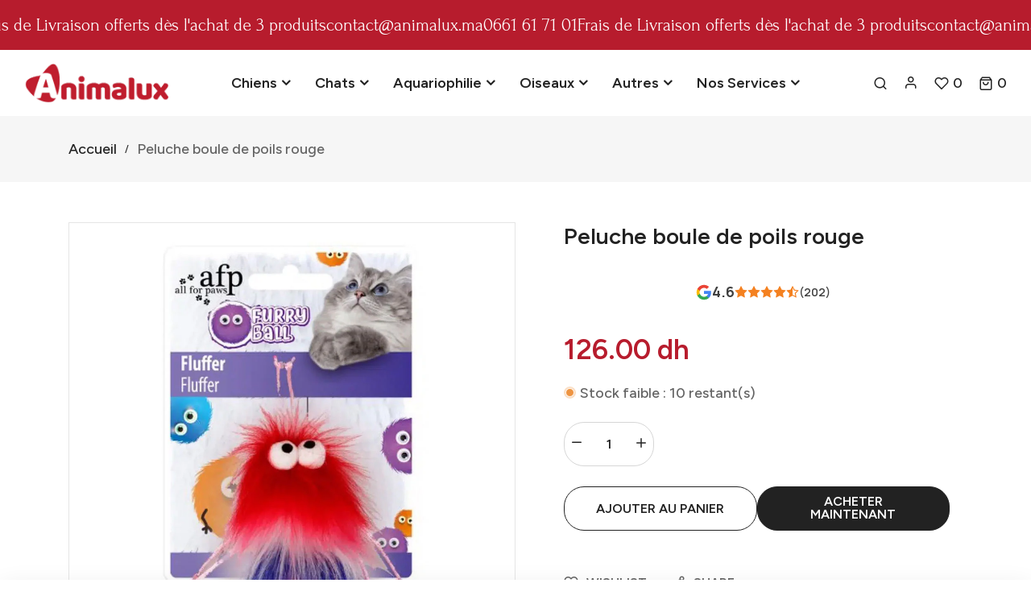

--- FILE ---
content_type: text/html; charset=utf-8
request_url: https://animalux.ma/products/peluche-boule-de-poils-rouge
body_size: 34150
content:
<!doctype html>
<html class="no-js supports-no-cookies mini2" lang="fr" dir="ltr">
  <head>
    <meta charset="utf-8">
    <meta http-equiv="x-ua-compatible" content="IE=edge">
    <meta name="viewport" content="width=device-width,initial-scale=1">
    <meta name="theme-color" content="var(--font-color-primary)">
    <link rel="preconnect" href="https://cdn.shopify.com" crossorigin><link rel="dns-prefetch" href="https://ajax.googleapis.com">
    <link rel="dns-prefetch" href="https://maps.googleapis.com">
    <link rel="dns-prefetch" href="https://maps.gstatic.com">
    <link rel="dns-prefetch" href="https://fonts.googleapis.com/"><link rel="canonical" href="https://animalux.ma/products/peluche-boule-de-poils-rouge"><link rel="shortcut icon" href="//animalux.ma/cdn/shop/files/Animalux-favicon.png?v=1689102304" type="image/png" />
    <title>
    Peluche boule de poils rouge
    
    
    
    &ndash; Animalux
    
    </title>
    <meta name="description" content="Coloré et moelleux Adorable jouet moelleux pour chat Durable et conçu pour durer Infusé d&#39;herbe à chat pour plus de plaisir Encourage le comportement ludique et les instincts naturels de chasse">
    
  <meta property="og:type" content="product">
  <meta property="og:title" content="Peluche boule de poils rouge">
  
    <meta property="og:image" content="http:files/Peluche-Boule-2.jpg">
    <meta property="og:image:secure_url" content="https:files/Peluche-Boule-2.jpg">
  
  <meta property="og:description" content="
Coloré et moelleux
Adorable jouet moelleux pour chat
Durable et conçu pour durer
Infusé d&#39;herbe à chat pour plus de plaisir
Encourage le comportement ludique et les instincts naturels de chasse
">
  <meta property="og:price:amount" content="126.00">
  <meta property="og:price:currency" content="MAD">

<meta property="og:url" content="https://animalux.ma/products/peluche-boule-de-poils-rouge">
<meta property="og:site_name" content="Animalux">

  <meta name="twitter:site" content="@https://">


  <meta name="twitter:card" content="summary">


  <meta name="twitter:title" content="Peluche boule de poils rouge">
  <meta name="twitter:description" content="
Coloré et moelleux
Adorable jouet moelleux pour chat
Durable et conçu pour durer
Infusé d&#39;herbe à chat pour plus de plaisir
Encourage le comportement ludique et les instincts naturels de chasse
">
  <meta name="twitter:image" content="https:ProductDrop">
  <meta name="twitter:image:width" content="600">
  <meta name="twitter:image:height" content="600">


    <style>
    
    @import url('https://fonts.googleapis.com/css2?family=Figtree:ital,wght@0,100;0,200;0,300;0,400;0,500;0,600;0,700;0,800;0,900;1,100;1,200;1,300;1,400;1,500;1,600;1,700;1,800;1,900&display=swap');
    
    
    @import url('https://fonts.googleapis.com/css2?family=Figtree:ital,wght@0,100;0,200;0,300;0,400;0,500;0,600;0,700;0,800;0,900;1,100;1,200;1,300;1,400;1,500;1,600;1,700;1,800;1,900&display=swap');
    
    
    @import url('https://fonts.googleapis.com/css2?family=Figtree:ital,wght@0,100;0,200;0,300;0,400;0,500;0,600;0,700;0,800;0,900;1,100;1,200;1,300;1,400;1,500;1,600;1,700;1,800;1,900&display=swap');
    
    
    @import url('https://fonts.googleapis.com/css2?family=Forum:ital,wght@0,100;0,200;0,300;0,400;0,500;0,600;0,700;0,800;0,900;1,100;1,200;1,300;1,400;1,500;1,600;1,700;1,800;1,900&display=swap');
    
    
    @import url('https://fonts.googleapis.com/css2?family=Figtree:ital,wght@0,100;0,200;0,300;0,400;0,500;0,600;0,700;0,800;0,900;1,100;1,200;1,300;1,400;1,500;1,600;1,700;1,800;1,900&display=swap');
    
</style><link href="//animalux.ma/cdn/shop/t/6/assets/bootstrap.min.css?v=106872733425585849001767384174" rel="stylesheet" type="text/css" media="all">
<link href="//animalux.ma/cdn/shop/t/6/assets/bootstrap-icons.css?v=162564735770338804201767384174" rel="stylesheet" type="text/css" media="all">
<link href="//animalux.ma/cdn/shop/t/6/assets/font-awesome.min.css?v=21869632697367095781767384174" rel="stylesheet" type="text/css" media="all">

<link href="//animalux.ma/cdn/shop/t/6/assets/owl.carousel.min.css?v=70516089817612781961767384175" rel="stylesheet" type="text/css" media="all">
<link href="//animalux.ma/cdn/shop/t/6/assets/owl.theme.default.min.css?v=135046118358282713361767384175" rel="stylesheet" type="text/css" media="all">
<link href="//animalux.ma/cdn/shop/t/6/assets/swiper-bundle.min.css?v=183092761113033764571767384175" rel="stylesheet" type="text/css" media="all">
<link href="//animalux.ma/cdn/shop/t/6/assets/magnific-popup.css?v=39095769176613777181767384175" rel="stylesheet" type="text/css" media="all">
<link href="//animalux.ma/cdn/shop/t/6/assets/feather.css?v=32405190967382458041767384174" rel="stylesheet" type="text/css" media="all"><link href="//animalux.ma/cdn/shop/t/6/assets/style.css?v=72518988058241456341767384175" rel="stylesheet" type="text/css" media="all"><link href="//animalux.ma/cdn/shop/t/6/assets/skin-theme.css?v=76429414326934281371767384201" rel="stylesheet" type="text/css" media="all"><link href="//animalux.ma/cdn/shop/t/6/assets/collection.css?v=43458014608338538261767384174" rel="stylesheet" type="text/css" media="all">
<link href="//animalux.ma/cdn/shop/t/6/assets/collection-sidebar.css?v=177832954882997677651767384174" rel="stylesheet" type="text/css" media="all"><link href="//animalux.ma/cdn/shop/t/6/assets/product-template.css?v=110258873410535283181767384175" rel="stylesheet" type="text/css" media="all"><style data-shopify>/*=====================================
  body css
======================================*/
body {
  color: var(--font-color-body);
  font-size: var(--font-size-body);
  background-color: var(--background-color-body);
  
  font-family: var(--font-custom-stack-body);
  font-weight: var(--font-custom-weight-body);
  font-style: var(--font-custom-style-body);
  
  line-height: normal;
  letter-spacing: var(--font-letter-spacing-body);
  -webkit-font-smoothing: antialiased;
  -moz-osx-font-smoothing: antialiased;
  text-size-adjust: 100%;
}

/*=====================================
  Headings css
======================================*/
h1, h2, h3, h4, h5, h6 {
  color: var(--font-color-header);
  margin: 0;
  padding: 0;
  
  font-family: var(--font-custom-stack-header);
  font-weight: var(--font-custom-weight-header);
  font-style: var(--font-custom-style-header);
  
  line-height: normal;
}

/*=====================================
  Section headings css
======================================*/
.section-capture {
  margin-bottom: 55px;
}
.section-title h2 {
  color: var(--font-color-section-header);
  
  font-family: var(--font-custom-stack-section-header);
  font-weight: var(--font-custom-weight-section-header);
  font-style: var(--font-custom-style-section-header);
  
  text-transform: var(--font-text-section-header);
}
@media (max-width: 1199px) {
  .section-capture{
    margin-bottom: 50px;
  }
}
@media (max-width: 767px) {
  .section-capture {
    margin-bottom: 40px;
  }
}

/*=====================================
  paragraph css
======================================*/
p {
  color: var(--font-color-paragraph);
  margin-bottom: 0px;
  --font-custom-stack-paragraph: 'Figtree', sans-serif;
  --font-custom-weight-paragraph: 500;
  --font-custom-style-paragraph: normal;

  
  font-family: var(--font-custom-stack-paragraph);
  font-weight: var(--font-custom-weight-paragraph);
  font-style: var(--font-custom-style-paragraph);
  
  line-height: var(--font-line-height-paragraph);
}

/*=====================================
  'other' tag css
======================================*/
input, textarea, select {
  color: var(--sti-color);
  font-size: var(--sti-font-size);
  padding: 10px 20px;
  background-color: var(--sti-bgcolor);
  font-family: var(--font-stack-body);
  text-transform: var(--sti-text);
  font-weight: var(--sti-font-weight);
  border: var(--sti-border);
  border-radius: var(--sti-border-radius);
}
input::placeholder,
textarea::placeholder {
  color: var(--sti-color);
}

/* clears the 'x' from 'Internet Explorer' */
input[type=search]::-ms-clear,
input[type=search]::-ms-reveal {
  display: none;
  width: 0px;
  height: 0px;
}

/* clears the 'x' from 'Chrome' */
input[type="search"]::-webkit-search-decoration,
input[type="search"]::-webkit-search-cancel-button,
input[type="search"]::-webkit-search-results-button,
input[type="search"]::-webkit-search-results-decoration {
  display: none;
}

textarea {
  display: block;
  resize: none;
}
input:focus,
select:focus,
textarea:focus {
  outline: none;
  border: var(--sti-border);
  box-shadow: none;
}
select {
  -webkit-appearance: none;
  -moz-appearance: none;
  -ms-appearance: none;
  -o-appearance: none;
  appearance: none;
  background-image: url('//animalux.ma/cdn/shop/t/6/assets/chevron-down.svg?v=60467149447012667681767384174');
  
  padding: 10px 30px 10px 15px;
  background-position: right 15px center;
  
  background-repeat: no-repeat;
  background-size: 12px;
  background-color: transparent;
}
input.disabled,
input[disabled],
select.disabled,
select[disabled],
textarea.disabled,
textarea[disabled] {
  color: var(--sti-color)
  background-color: var(--sti-bgcolor);
  border: 1px solid var(--sti-border);
}
input::-webkit-outer-spin-button,
input::-webkit-inner-spin-button {
    -webkit-appearance: none;
    margin: 0;
}
input[type=number] {
    -moz-appearance: textfield;
}
.hidden {
    display: none;
}
img {
  max-width: 100%;
}

/*=====================================
  other custom padding css
======================================*/
.shopify-challenge__container,
.section-ptb {
  padding-top: 80px;
  padding-bottom: 80px;
}
@media (max-width: 1199px) {
  .shopify-challenge__container,
  .section-ptb {
    padding-top: 80px;
    padding-bottom: 80px;
  }
}
@media (max-width: 767px) {
  .shopify-challenge__container,
  .section-ptb {
    padding-top: 60px;
    padding-bottom: 60px;
  }
}
/*=====================================
  button type css
======================================*/
/* btn1 */
#pro-review .jdgm-btn,
#pro-review .jdgm-write-rev-link,
.btn-style {
  color: #ffffff;
  font-size: 16px;
  padding: 15px 35px;
  background-color: #c4161c;
  text-transform: uppercase;
  font-weight: 600;
  border: 2px solid #A00000;
  border-radius: 50px;
  letter-spacing: 0px;
  text-align: center;
  line-height: 1;
}
.btn-style i {
  padding-inline-start: 5px;
}
#pro-review .jdgm-btn:hover,
#pro-review .jdgm-write-rev-link:hover,
.btn-style:hover {
  color: #ffffff;
  background-color: #b71c2d;
  border: 2px solid #b71c2d;
}
@media(max-width: 767px){
  #pro-review .jdgm-btn,
  #pro-review .jdgm-write-rev-link,
  .btn-style {  
    font-size: 14px;
    padding: 12px 20px;
  }
}

/* btn2 */
.btn-style2 {
  color: #2d2c31;
  font-size: 16px;
  padding: 15px 35px;
  background-color: rgba(0,0,0,0);
  text-transform: uppercase;
  font-weight: 700;
  border: 1px solid #c6c6c6;
  border-radius: 50px;
  letter-spacing: 0px;
  line-height: 1;
  text-align: center;
}
.btn-style2:hover {
  color: #ffffff;
  background-color: #b71c2d;
  border: 1px solid #b71c2d;
}
.btn-style2 i {
  padding-inline-start: 5px;
}
@media(max-width: 767px){
  .btn-style2 { 
    font-size: 14px;
    padding: 12px 20px;
  }
}

/* btn3 */
.btn-style3 {
  color: #b71c2d;
  font-size: 16px;
  padding: 15px 35px;
  background-color: rgba(0,0,0,0);
  text-transform: uppercase;
  font-weight: 600;
  border: 2px solid #b71c2d;
  border-radius: 50px;
  letter-spacing: 0px;
  line-height: 1;
  text-align: center;
}
.btn-style3:hover {
  color: #ffffff;
  background-color: #b71c2d;
  border: 2px solid #b71c2d;
}
.btn-style3 i {
  padding-inline-start: 5px;
}
@media(max-width: 767px){
  .btn-style3 { 
    font-size: 14px;
    padding: 12px 20px;
  }
}


/* btn disable css */
a.disabled {
  color: #aeaeae!important;
  opacity: 0.65;
  pointer-events: none;
}
a.add-to-cart.disabled,
a.quick-view.disabled,
a.btn[disabled],
a.btn.disabled,
button.btn[disabled],
button.btn.disabled,
button[disabled] {
  color: #eaeaea!important;
  background-color: #ababab!important;
  opacity: 0.65;
  pointer-events: none;
}
a.btn[disabled],
a.btn.disabled,
button.btn[disabled],
button.btn.disabled,
button[disabled] {
  border: 1px solid #ababab;
}
.swiper-buttons button[disabled] {
  color: var(--font-color-header)important;
  background-color: transparent!important;
  opacity: 1;
  pointer-events: all;
  border: none;
}
/*=====================================
  product label css
======================================*/
.single-product-wrap.stock-out {
  cursor: not-allowed;
}
.single-product-wrap.stock-out .product-image.stock-out {
  position: relative;
}

.product-image {
  position: relative;
}
.product-label span {
  font-size: 14px;
  position: absolute;
  top: 15px;
  width: 40px;
  height: 20px;
  display: flex;
  align-items: center;
  justify-content: center;
  text-align: center;
  text-transform: capitalize;
  font-weight: 400;
  border-radius : 0px;
  line-height: 1;
}
.product-label span.new-sale-title {
  color: ;
  background-color: ;
}
.product-label span.percent-count{
  color: #ffffff;
  background-color: #6d8c62;
}
.product-label span.soldout-title{
  color: #FFFFFF;
  background-color: #A00000;
}
.product-label span.new-sale-title {
  
  left: 0px;
  
}
.product-label span.soldout-title,
.product-label span.percent-count {
  
  left: 15px;
  
}

/*=====================================
  pagination css
======================================*/
/* page-area css */
.paginatoin-area {
  padding-top: 80px;
}
@media (max-width: 1199px) {
  .paginatoin-area {
    padding-top: 80px;
  }
}
@media (max-width: 767px) {
  .paginatoin-area {
    padding-top: 60px;
  }
}

/*=====================================
    Fade in
======================================*/

[data-fade-in] {
  opacity: 0;
  transform: translateY(20px);
}
[class*=fade-] {
  will-change: opacity,transform;
}
.fade-in {
    animation: fade-in .8s .1s forwards;
}
@keyframes fade-in {
  0% {
      opacity: 0;
      transform: translateY(20spx);
  }
  100% {
      opacity: 1;
      transform: translateY(0);
  }
}



.fade-in:nth-child(1) {
  
  animation: fade-in .8s .1s forwards;
  
}


.fade-in:nth-child(2) {
  
  animation: fade-in .8s .2s forwards;
  
}


.fade-in:nth-child(3) {
  
  animation: fade-in .8s .3s forwards;
  
}


.fade-in:nth-child(4) {
  
  animation: fade-in .8s .4s forwards;
  
}


.fade-in:nth-child(5) {
  
  animation: fade-in .8s .5s forwards;
  
}


.fade-in:nth-child(6) {
  
  animation: fade-in .8s .6s forwards;
  
}


.fade-in:nth-child(7) {
  
  animation: fade-in .8s .7s forwards;
  
}


.fade-in:nth-child(8) {
  
  animation: fade-in .8s .8s forwards;
  
}


.fade-in:nth-child(9) {
  
  animation: fade-in .8s .9s forwards;
  
}


.fade-in:nth-child(10) {
  
  animation: fade-in .8s 1s forwards;
  
}


.fade-in:nth-child(11) {
  
  
  
  animation: fade-in .8s 1.0s forwards;
  
  
}


.fade-in:nth-child(12) {
  
  
  
  animation: fade-in .8s 1.1s forwards;
  
  
}


.fade-in:nth-child(13) {
  
  
  
  animation: fade-in .8s 1.2s forwards;
  
  
}


.fade-in:nth-child(14) {
  
  
  
  animation: fade-in .8s 1.3s forwards;
  
  
}


.fade-in:nth-child(15) {
  
  
  
  animation: fade-in .8s 1.4s forwards;
  
  
}


.fade-in:nth-child(16) {
  
  
  
  animation: fade-in .8s 1.5s forwards;
  
  
}


.fade-in:nth-child(17) {
  
  
  
  animation: fade-in .8s 1.6s forwards;
  
  
}


.fade-in:nth-child(18) {
  
  
  
  animation: fade-in .8s 1.7s forwards;
  
  
}


.fade-in:nth-child(19) {
  
  
  
  animation: fade-in .8s 1.8s forwards;
  
  
}


.fade-in:nth-child(20) {
  
  animation: fade-in .8s 2s forwards;
  
}


.fade-in:nth-child(21) {
  
  
  
  animation: fade-in .8s 2.0s forwards;
  
  
}


.fade-in:nth-child(22) {
  
  
  
  animation: fade-in .8s 2.1s forwards;
  
  
}


.fade-in:nth-child(23) {
  
  
  
  animation: fade-in .8s 2.2s forwards;
  
  
}


.fade-in:nth-child(24) {
  
  
  
  animation: fade-in .8s 2.3s forwards;
  
  
}


.fade-in:nth-child(25) {
  
  
  
  animation: fade-in .8s 2.4s forwards;
  
  
}


.fade-in:nth-child(26) {
  
  
  
  animation: fade-in .8s 2.5s forwards;
  
  
}


.fade-in:nth-child(27) {
  
  
  
  animation: fade-in .8s 2.6s forwards;
  
  
}


.fade-in:nth-child(28) {
  
  
  
  animation: fade-in .8s 2.7s forwards;
  
  
}


.fade-in:nth-child(29) {
  
  
  
  animation: fade-in .8s 2.8s forwards;
  
  
}


.fade-in:nth-child(30) {
  
}

</style><style>
    
    
    
    :root {
      --font-weight-body--bold: 700;
      --font-weight-body--bolder: 700;
    
      --font-color-body: #636363;
      --font-size-body: 18px;
      --background-color-body: #ffffff;
      --extra-color-body: #f6f6f6;
      --button-radius: 50px;
      
      --font-custom-stack-body: 'Figtree', sans-serif;
      --font-custom-weight-body: 500;
      --font-custom-style-body: normal;
      
      --font-letter-spacing-body: 0px;
    
      --font-color-header: #222222;
      
      --font-custom-stack-header: 'Figtree', sans-serif;
      --font-custom-weight-header: 600;
      --font-custom-style-header: normal;
      
      --font-color-section-header: #222222;
      
      --font-custom-stack-section-header: 'Figtree', sans-serif;
      --font-custom-weight-section-header:600;
      --font-custom-style-section-header: normal;
      
      --font-text-section-header: none;
      --font-color-paragraph: #636363;
      
      --font-custom-stack-paragraph: 'Figtree', sans-serif;
      --font-custom-weight-paragraph: 500;
      --font-custom-style-paragraph: normal;
      
      --font-line-height-paragraph: 30px;
      
      --font-custom-stack-other: 'Forum', sans-serif;
      
      --font-color-primary: #b71c2d;
      --font-color-secondary: #222222;
      --theme-border-color: rgba(34, 34, 34, 0.1);
      --sti-color: #b71c2d;
      --sti-font-size: 15px;
      --sti-bgcolor: #FFFFFF;
      --sti-text: none;
      --sti-font-weight: 500;
      --sti-border: 1px solid rgba(51, 51, 51, 0.2);
      --sti-border-radius: 25px;
      --box-body-bgcolor: #FFFFFF;
    }
    </style>
    <script>window.performance && window.performance.mark && window.performance.mark('shopify.content_for_header.start');</script><meta name="google-site-verification" content="7VPo81veXfptJZ6hRKZ1ZLb_mXWRT0H1TGsV1Q0KLyI">
<meta id="shopify-digital-wallet" name="shopify-digital-wallet" content="/29754654779/digital_wallets/dialog">
<link rel="alternate" type="application/json+oembed" href="https://animalux.ma/products/peluche-boule-de-poils-rouge.oembed">
<script async="async" src="/checkouts/internal/preloads.js?locale=fr-MA"></script>
<script id="shopify-features" type="application/json">{"accessToken":"29ad01eb4c430fb76c08ddf1b0ba4e54","betas":["rich-media-storefront-analytics"],"domain":"animalux.ma","predictiveSearch":true,"shopId":29754654779,"locale":"fr"}</script>
<script>var Shopify = Shopify || {};
Shopify.shop = "animalismaroc.myshopify.com";
Shopify.locale = "fr";
Shopify.currency = {"active":"MAD","rate":"1.0"};
Shopify.country = "MA";
Shopify.theme = {"name":"Animalux-store-V3","id":136821342267,"schema_name":"Ubone","schema_version":"2.0","theme_store_id":null,"role":"main"};
Shopify.theme.handle = "null";
Shopify.theme.style = {"id":null,"handle":null};
Shopify.cdnHost = "animalux.ma/cdn";
Shopify.routes = Shopify.routes || {};
Shopify.routes.root = "/";</script>
<script type="module">!function(o){(o.Shopify=o.Shopify||{}).modules=!0}(window);</script>
<script>!function(o){function n(){var o=[];function n(){o.push(Array.prototype.slice.apply(arguments))}return n.q=o,n}var t=o.Shopify=o.Shopify||{};t.loadFeatures=n(),t.autoloadFeatures=n()}(window);</script>
<script id="shop-js-analytics" type="application/json">{"pageType":"product"}</script>
<script defer="defer" async type="module" src="//animalux.ma/cdn/shopifycloud/shop-js/modules/v2/client.init-shop-cart-sync_CfnabTz1.fr.esm.js"></script>
<script defer="defer" async type="module" src="//animalux.ma/cdn/shopifycloud/shop-js/modules/v2/chunk.common_1HJ87NEU.esm.js"></script>
<script defer="defer" async type="module" src="//animalux.ma/cdn/shopifycloud/shop-js/modules/v2/chunk.modal_BHK_cQfO.esm.js"></script>
<script type="module">
  await import("//animalux.ma/cdn/shopifycloud/shop-js/modules/v2/client.init-shop-cart-sync_CfnabTz1.fr.esm.js");
await import("//animalux.ma/cdn/shopifycloud/shop-js/modules/v2/chunk.common_1HJ87NEU.esm.js");
await import("//animalux.ma/cdn/shopifycloud/shop-js/modules/v2/chunk.modal_BHK_cQfO.esm.js");

  window.Shopify.SignInWithShop?.initShopCartSync?.({"fedCMEnabled":true,"windoidEnabled":true});

</script>
<script>(function() {
  var isLoaded = false;
  function asyncLoad() {
    if (isLoaded) return;
    isLoaded = true;
    var urls = ["https:\/\/cdn1.stamped.io\/files\/widget.min.js?shop=animalismaroc.myshopify.com","https:\/\/counter.smar7apps.com\/assets\/js\/smar7counter.min.js?v=1.2\u0026shop=animalismaroc.myshopify.com","\/\/cdn.shopify.com\/s\/files\/1\/0875\/2064\/files\/easyorder-3.0.1.min.js?shop=animalismaroc.myshopify.com"];
    for (var i = 0; i < urls.length; i++) {
      var s = document.createElement('script');
      s.type = 'text/javascript';
      s.async = true;
      s.src = urls[i];
      var x = document.getElementsByTagName('script')[0];
      x.parentNode.insertBefore(s, x);
    }
  };
  if(window.attachEvent) {
    window.attachEvent('onload', asyncLoad);
  } else {
    window.addEventListener('load', asyncLoad, false);
  }
})();</script>
<script id="__st">var __st={"a":29754654779,"offset":3600,"reqid":"8831fe7b-5777-4760-b65e-c24190657ae0-1769605244","pageurl":"animalux.ma\/products\/peluche-boule-de-poils-rouge","u":"1f15cce55a73","p":"product","rtyp":"product","rid":7212626280507};</script>
<script>window.ShopifyPaypalV4VisibilityTracking = true;</script>
<script id="captcha-bootstrap">!function(){'use strict';const t='contact',e='account',n='new_comment',o=[[t,t],['blogs',n],['comments',n],[t,'customer']],c=[[e,'customer_login'],[e,'guest_login'],[e,'recover_customer_password'],[e,'create_customer']],r=t=>t.map((([t,e])=>`form[action*='/${t}']:not([data-nocaptcha='true']) input[name='form_type'][value='${e}']`)).join(','),a=t=>()=>t?[...document.querySelectorAll(t)].map((t=>t.form)):[];function s(){const t=[...o],e=r(t);return a(e)}const i='password',u='form_key',d=['recaptcha-v3-token','g-recaptcha-response','h-captcha-response',i],f=()=>{try{return window.sessionStorage}catch{return}},m='__shopify_v',_=t=>t.elements[u];function p(t,e,n=!1){try{const o=window.sessionStorage,c=JSON.parse(o.getItem(e)),{data:r}=function(t){const{data:e,action:n}=t;return t[m]||n?{data:e,action:n}:{data:t,action:n}}(c);for(const[e,n]of Object.entries(r))t.elements[e]&&(t.elements[e].value=n);n&&o.removeItem(e)}catch(o){console.error('form repopulation failed',{error:o})}}const l='form_type',E='cptcha';function T(t){t.dataset[E]=!0}const w=window,h=w.document,L='Shopify',v='ce_forms',y='captcha';let A=!1;((t,e)=>{const n=(g='f06e6c50-85a8-45c8-87d0-21a2b65856fe',I='https://cdn.shopify.com/shopifycloud/storefront-forms-hcaptcha/ce_storefront_forms_captcha_hcaptcha.v1.5.2.iife.js',D={infoText:'Protégé par hCaptcha',privacyText:'Confidentialité',termsText:'Conditions'},(t,e,n)=>{const o=w[L][v],c=o.bindForm;if(c)return c(t,g,e,D).then(n);var r;o.q.push([[t,g,e,D],n]),r=I,A||(h.body.append(Object.assign(h.createElement('script'),{id:'captcha-provider',async:!0,src:r})),A=!0)});var g,I,D;w[L]=w[L]||{},w[L][v]=w[L][v]||{},w[L][v].q=[],w[L][y]=w[L][y]||{},w[L][y].protect=function(t,e){n(t,void 0,e),T(t)},Object.freeze(w[L][y]),function(t,e,n,w,h,L){const[v,y,A,g]=function(t,e,n){const i=e?o:[],u=t?c:[],d=[...i,...u],f=r(d),m=r(i),_=r(d.filter((([t,e])=>n.includes(e))));return[a(f),a(m),a(_),s()]}(w,h,L),I=t=>{const e=t.target;return e instanceof HTMLFormElement?e:e&&e.form},D=t=>v().includes(t);t.addEventListener('submit',(t=>{const e=I(t);if(!e)return;const n=D(e)&&!e.dataset.hcaptchaBound&&!e.dataset.recaptchaBound,o=_(e),c=g().includes(e)&&(!o||!o.value);(n||c)&&t.preventDefault(),c&&!n&&(function(t){try{if(!f())return;!function(t){const e=f();if(!e)return;const n=_(t);if(!n)return;const o=n.value;o&&e.removeItem(o)}(t);const e=Array.from(Array(32),(()=>Math.random().toString(36)[2])).join('');!function(t,e){_(t)||t.append(Object.assign(document.createElement('input'),{type:'hidden',name:u})),t.elements[u].value=e}(t,e),function(t,e){const n=f();if(!n)return;const o=[...t.querySelectorAll(`input[type='${i}']`)].map((({name:t})=>t)),c=[...d,...o],r={};for(const[a,s]of new FormData(t).entries())c.includes(a)||(r[a]=s);n.setItem(e,JSON.stringify({[m]:1,action:t.action,data:r}))}(t,e)}catch(e){console.error('failed to persist form',e)}}(e),e.submit())}));const S=(t,e)=>{t&&!t.dataset[E]&&(n(t,e.some((e=>e===t))),T(t))};for(const o of['focusin','change'])t.addEventListener(o,(t=>{const e=I(t);D(e)&&S(e,y())}));const B=e.get('form_key'),M=e.get(l),P=B&&M;t.addEventListener('DOMContentLoaded',(()=>{const t=y();if(P)for(const e of t)e.elements[l].value===M&&p(e,B);[...new Set([...A(),...v().filter((t=>'true'===t.dataset.shopifyCaptcha))])].forEach((e=>S(e,t)))}))}(h,new URLSearchParams(w.location.search),n,t,e,['guest_login'])})(!0,!0)}();</script>
<script integrity="sha256-4kQ18oKyAcykRKYeNunJcIwy7WH5gtpwJnB7kiuLZ1E=" data-source-attribution="shopify.loadfeatures" defer="defer" src="//animalux.ma/cdn/shopifycloud/storefront/assets/storefront/load_feature-a0a9edcb.js" crossorigin="anonymous"></script>
<script data-source-attribution="shopify.dynamic_checkout.dynamic.init">var Shopify=Shopify||{};Shopify.PaymentButton=Shopify.PaymentButton||{isStorefrontPortableWallets:!0,init:function(){window.Shopify.PaymentButton.init=function(){};var t=document.createElement("script");t.src="https://animalux.ma/cdn/shopifycloud/portable-wallets/latest/portable-wallets.fr.js",t.type="module",document.head.appendChild(t)}};
</script>
<script data-source-attribution="shopify.dynamic_checkout.buyer_consent">
  function portableWalletsHideBuyerConsent(e){var t=document.getElementById("shopify-buyer-consent"),n=document.getElementById("shopify-subscription-policy-button");t&&n&&(t.classList.add("hidden"),t.setAttribute("aria-hidden","true"),n.removeEventListener("click",e))}function portableWalletsShowBuyerConsent(e){var t=document.getElementById("shopify-buyer-consent"),n=document.getElementById("shopify-subscription-policy-button");t&&n&&(t.classList.remove("hidden"),t.removeAttribute("aria-hidden"),n.addEventListener("click",e))}window.Shopify?.PaymentButton&&(window.Shopify.PaymentButton.hideBuyerConsent=portableWalletsHideBuyerConsent,window.Shopify.PaymentButton.showBuyerConsent=portableWalletsShowBuyerConsent);
</script>
<script>
  function portableWalletsCleanup(e){e&&e.src&&console.error("Failed to load portable wallets script "+e.src);var t=document.querySelectorAll("shopify-accelerated-checkout .shopify-payment-button__skeleton, shopify-accelerated-checkout-cart .wallet-cart-button__skeleton"),e=document.getElementById("shopify-buyer-consent");for(let e=0;e<t.length;e++)t[e].remove();e&&e.remove()}function portableWalletsNotLoadedAsModule(e){e instanceof ErrorEvent&&"string"==typeof e.message&&e.message.includes("import.meta")&&"string"==typeof e.filename&&e.filename.includes("portable-wallets")&&(window.removeEventListener("error",portableWalletsNotLoadedAsModule),window.Shopify.PaymentButton.failedToLoad=e,"loading"===document.readyState?document.addEventListener("DOMContentLoaded",window.Shopify.PaymentButton.init):window.Shopify.PaymentButton.init())}window.addEventListener("error",portableWalletsNotLoadedAsModule);
</script>

<script type="module" src="https://animalux.ma/cdn/shopifycloud/portable-wallets/latest/portable-wallets.fr.js" onError="portableWalletsCleanup(this)" crossorigin="anonymous"></script>
<script nomodule>
  document.addEventListener("DOMContentLoaded", portableWalletsCleanup);
</script>

<link id="shopify-accelerated-checkout-styles" rel="stylesheet" media="screen" href="https://animalux.ma/cdn/shopifycloud/portable-wallets/latest/accelerated-checkout.css" crossorigin="anonymous">
<style id="shopify-accelerated-checkout-cart">
        #shopify-buyer-consent {
  margin-top: 1em;
  display: inline-block;
  width: 100%;
}

#shopify-buyer-consent.hidden {
  display: none;
}

#shopify-subscription-policy-button {
  background: none;
  border: none;
  padding: 0;
  text-decoration: underline;
  font-size: inherit;
  cursor: pointer;
}

#shopify-subscription-policy-button::before {
  box-shadow: none;
}

      </style>

<script>window.performance && window.performance.mark && window.performance.mark('shopify.content_for_header.end');</script>
    <script type="text/javascript" src="//animalux.ma/cdn/shop/t/6/assets/plugins.js?v=37415582455287318381767384175" defer></script><script type="text/javascript" src="//animalux.ma/cdn/shop/t/6/assets/jquery-3.6.1.min.js?v=77015668167349694581767384175" defer="defer"></script>
<script type="text/javascript" src="//animalux.ma/cdn/shop/t/6/assets/jquery-migrate-1.4.1.min.js?v=8839049224236534361767384175" defer="defer"></script>
<script type="text/javascript" src="//animalux.ma/cdn/shop/t/6/assets/modernizr-2.8.3.min.js?v=174727525422211915231767384175" defer="defer"></script>
<script type="text/javascript" src="//animalux.ma/cdn/shop/t/6/assets/bootstrap.bundle.min.js?v=178806464053651140501767384174" defer="defer"></script>

<script type="text/javascript" src="//animalux.ma/cdn/shop/t/6/assets/owl.carousel.min.js?v=97891440811553454251767384175" defer="defer"></script>
<script type="text/javascript" src="//animalux.ma/cdn/shop/t/6/assets/swiper-bundle.min.js?v=146640479871518466531767384175" defer="defer"></script>
<script type="text/javascript" src="//animalux.ma/cdn/shop/t/6/assets/jquery.magnific-popup.min.js?v=62953174224872963371767384175" defer="defer"></script>


<script type="text/javascript" src="//animalux.ma/cdn/shopifycloud/storefront/assets/themes_support/api.jquery-7ab1a3a4.js" defer="defer"></script>
<script type="text/javascript" src="//animalux.ma/cdn/shop/t/6/assets/waypoints.min.js?v=8574801165041833121767384175" defer="defer"></script>
<script type="text/javascript" src="//animalux.ma/cdn/shop/t/6/assets/counter.js?v=61598517943102193791767384174" defer="defer"></script>
<script type="text/javascript" src="//animalux.ma/cdn/shop/t/6/assets/jquery.countTo.js?v=95972761284036485671767384175" defer="defer"></script>
<script type="text/javascript" src="//animalux.ma/cdn/shop/t/6/assets/theme.wishlist.js?v=184261439331368048331767384175" defer="defer"></script>
<script type="text/javascript" src="//animalux.ma/cdn/shop/t/6/assets/lazysizes.min.js?v=56805471290311245611767384175" async></script>
<script type="text/javascript" src="//animalux.ma/cdn/shop/t/6/assets/main.js?v=3505789001163985361767384175" defer="defer"></script>
    <script type="text/javascript" src="//animalux.ma/cdn/shopifycloud/storefront/assets/themes_support/shopify_common-5f594365.js" defer="defer"></script>
    
    <script>document.documentElement.className = document.documentElement.className.replace('no-js', 'js');
    if (Shopify.designMode) {
      document.documentElement.classList.add('shopify-design-mode');
    }
    </script><script src="https://cdn.shopify.com/extensions/019bffe5-ccf0-74d8-b49d-332505c14ba1/shopify-cli-156/assets/reputon-google-compact-widget.js" type="text/javascript" defer="defer" data-app-id="3304377"></script>
<script src="https://cdn.shopify.com/extensions/01999711-d1c1-71c0-8ef6-779f052954f8/easyorder2-38/assets/easyorder-3.0.1.min.js" type="text/javascript" defer="defer" data-app-id="1083888"></script>
<link href="https://monorail-edge.shopifysvc.com" rel="dns-prefetch">
<script>(function(){if ("sendBeacon" in navigator && "performance" in window) {try {var session_token_from_headers = performance.getEntriesByType('navigation')[0].serverTiming.find(x => x.name == '_s').description;} catch {var session_token_from_headers = undefined;}var session_cookie_matches = document.cookie.match(/_shopify_s=([^;]*)/);var session_token_from_cookie = session_cookie_matches && session_cookie_matches.length === 2 ? session_cookie_matches[1] : "";var session_token = session_token_from_headers || session_token_from_cookie || "";function handle_abandonment_event(e) {var entries = performance.getEntries().filter(function(entry) {return /monorail-edge.shopifysvc.com/.test(entry.name);});if (!window.abandonment_tracked && entries.length === 0) {window.abandonment_tracked = true;var currentMs = Date.now();var navigation_start = performance.timing.navigationStart;var payload = {shop_id: 29754654779,url: window.location.href,navigation_start,duration: currentMs - navigation_start,session_token,page_type: "product"};window.navigator.sendBeacon("https://monorail-edge.shopifysvc.com/v1/produce", JSON.stringify({schema_id: "online_store_buyer_site_abandonment/1.1",payload: payload,metadata: {event_created_at_ms: currentMs,event_sent_at_ms: currentMs}}));}}window.addEventListener('pagehide', handle_abandonment_event);}}());</script>
<script id="web-pixels-manager-setup">(function e(e,d,r,n,o){if(void 0===o&&(o={}),!Boolean(null===(a=null===(i=window.Shopify)||void 0===i?void 0:i.analytics)||void 0===a?void 0:a.replayQueue)){var i,a;window.Shopify=window.Shopify||{};var t=window.Shopify;t.analytics=t.analytics||{};var s=t.analytics;s.replayQueue=[],s.publish=function(e,d,r){return s.replayQueue.push([e,d,r]),!0};try{self.performance.mark("wpm:start")}catch(e){}var l=function(){var e={modern:/Edge?\/(1{2}[4-9]|1[2-9]\d|[2-9]\d{2}|\d{4,})\.\d+(\.\d+|)|Firefox\/(1{2}[4-9]|1[2-9]\d|[2-9]\d{2}|\d{4,})\.\d+(\.\d+|)|Chrom(ium|e)\/(9{2}|\d{3,})\.\d+(\.\d+|)|(Maci|X1{2}).+ Version\/(15\.\d+|(1[6-9]|[2-9]\d|\d{3,})\.\d+)([,.]\d+|)( \(\w+\)|)( Mobile\/\w+|) Safari\/|Chrome.+OPR\/(9{2}|\d{3,})\.\d+\.\d+|(CPU[ +]OS|iPhone[ +]OS|CPU[ +]iPhone|CPU IPhone OS|CPU iPad OS)[ +]+(15[._]\d+|(1[6-9]|[2-9]\d|\d{3,})[._]\d+)([._]\d+|)|Android:?[ /-](13[3-9]|1[4-9]\d|[2-9]\d{2}|\d{4,})(\.\d+|)(\.\d+|)|Android.+Firefox\/(13[5-9]|1[4-9]\d|[2-9]\d{2}|\d{4,})\.\d+(\.\d+|)|Android.+Chrom(ium|e)\/(13[3-9]|1[4-9]\d|[2-9]\d{2}|\d{4,})\.\d+(\.\d+|)|SamsungBrowser\/([2-9]\d|\d{3,})\.\d+/,legacy:/Edge?\/(1[6-9]|[2-9]\d|\d{3,})\.\d+(\.\d+|)|Firefox\/(5[4-9]|[6-9]\d|\d{3,})\.\d+(\.\d+|)|Chrom(ium|e)\/(5[1-9]|[6-9]\d|\d{3,})\.\d+(\.\d+|)([\d.]+$|.*Safari\/(?![\d.]+ Edge\/[\d.]+$))|(Maci|X1{2}).+ Version\/(10\.\d+|(1[1-9]|[2-9]\d|\d{3,})\.\d+)([,.]\d+|)( \(\w+\)|)( Mobile\/\w+|) Safari\/|Chrome.+OPR\/(3[89]|[4-9]\d|\d{3,})\.\d+\.\d+|(CPU[ +]OS|iPhone[ +]OS|CPU[ +]iPhone|CPU IPhone OS|CPU iPad OS)[ +]+(10[._]\d+|(1[1-9]|[2-9]\d|\d{3,})[._]\d+)([._]\d+|)|Android:?[ /-](13[3-9]|1[4-9]\d|[2-9]\d{2}|\d{4,})(\.\d+|)(\.\d+|)|Mobile Safari.+OPR\/([89]\d|\d{3,})\.\d+\.\d+|Android.+Firefox\/(13[5-9]|1[4-9]\d|[2-9]\d{2}|\d{4,})\.\d+(\.\d+|)|Android.+Chrom(ium|e)\/(13[3-9]|1[4-9]\d|[2-9]\d{2}|\d{4,})\.\d+(\.\d+|)|Android.+(UC? ?Browser|UCWEB|U3)[ /]?(15\.([5-9]|\d{2,})|(1[6-9]|[2-9]\d|\d{3,})\.\d+)\.\d+|SamsungBrowser\/(5\.\d+|([6-9]|\d{2,})\.\d+)|Android.+MQ{2}Browser\/(14(\.(9|\d{2,})|)|(1[5-9]|[2-9]\d|\d{3,})(\.\d+|))(\.\d+|)|K[Aa][Ii]OS\/(3\.\d+|([4-9]|\d{2,})\.\d+)(\.\d+|)/},d=e.modern,r=e.legacy,n=navigator.userAgent;return n.match(d)?"modern":n.match(r)?"legacy":"unknown"}(),u="modern"===l?"modern":"legacy",c=(null!=n?n:{modern:"",legacy:""})[u],f=function(e){return[e.baseUrl,"/wpm","/b",e.hashVersion,"modern"===e.buildTarget?"m":"l",".js"].join("")}({baseUrl:d,hashVersion:r,buildTarget:u}),m=function(e){var d=e.version,r=e.bundleTarget,n=e.surface,o=e.pageUrl,i=e.monorailEndpoint;return{emit:function(e){var a=e.status,t=e.errorMsg,s=(new Date).getTime(),l=JSON.stringify({metadata:{event_sent_at_ms:s},events:[{schema_id:"web_pixels_manager_load/3.1",payload:{version:d,bundle_target:r,page_url:o,status:a,surface:n,error_msg:t},metadata:{event_created_at_ms:s}}]});if(!i)return console&&console.warn&&console.warn("[Web Pixels Manager] No Monorail endpoint provided, skipping logging."),!1;try{return self.navigator.sendBeacon.bind(self.navigator)(i,l)}catch(e){}var u=new XMLHttpRequest;try{return u.open("POST",i,!0),u.setRequestHeader("Content-Type","text/plain"),u.send(l),!0}catch(e){return console&&console.warn&&console.warn("[Web Pixels Manager] Got an unhandled error while logging to Monorail."),!1}}}}({version:r,bundleTarget:l,surface:e.surface,pageUrl:self.location.href,monorailEndpoint:e.monorailEndpoint});try{o.browserTarget=l,function(e){var d=e.src,r=e.async,n=void 0===r||r,o=e.onload,i=e.onerror,a=e.sri,t=e.scriptDataAttributes,s=void 0===t?{}:t,l=document.createElement("script"),u=document.querySelector("head"),c=document.querySelector("body");if(l.async=n,l.src=d,a&&(l.integrity=a,l.crossOrigin="anonymous"),s)for(var f in s)if(Object.prototype.hasOwnProperty.call(s,f))try{l.dataset[f]=s[f]}catch(e){}if(o&&l.addEventListener("load",o),i&&l.addEventListener("error",i),u)u.appendChild(l);else{if(!c)throw new Error("Did not find a head or body element to append the script");c.appendChild(l)}}({src:f,async:!0,onload:function(){if(!function(){var e,d;return Boolean(null===(d=null===(e=window.Shopify)||void 0===e?void 0:e.analytics)||void 0===d?void 0:d.initialized)}()){var d=window.webPixelsManager.init(e)||void 0;if(d){var r=window.Shopify.analytics;r.replayQueue.forEach((function(e){var r=e[0],n=e[1],o=e[2];d.publishCustomEvent(r,n,o)})),r.replayQueue=[],r.publish=d.publishCustomEvent,r.visitor=d.visitor,r.initialized=!0}}},onerror:function(){return m.emit({status:"failed",errorMsg:"".concat(f," has failed to load")})},sri:function(e){var d=/^sha384-[A-Za-z0-9+/=]+$/;return"string"==typeof e&&d.test(e)}(c)?c:"",scriptDataAttributes:o}),m.emit({status:"loading"})}catch(e){m.emit({status:"failed",errorMsg:(null==e?void 0:e.message)||"Unknown error"})}}})({shopId: 29754654779,storefrontBaseUrl: "https://animalux.ma",extensionsBaseUrl: "https://extensions.shopifycdn.com/cdn/shopifycloud/web-pixels-manager",monorailEndpoint: "https://monorail-edge.shopifysvc.com/unstable/produce_batch",surface: "storefront-renderer",enabledBetaFlags: ["2dca8a86"],webPixelsConfigList: [{"id":"1321173051","configuration":"{\"pixel_id\":\"1327063329467682\",\"pixel_type\":\"facebook_pixel\"}","eventPayloadVersion":"v1","runtimeContext":"OPEN","scriptVersion":"ca16bc87fe92b6042fbaa3acc2fbdaa6","type":"APP","apiClientId":2329312,"privacyPurposes":["ANALYTICS","MARKETING","SALE_OF_DATA"],"dataSharingAdjustments":{"protectedCustomerApprovalScopes":["read_customer_address","read_customer_email","read_customer_name","read_customer_personal_data","read_customer_phone"]}},{"id":"740327483","configuration":"{\"config\":\"{\\\"google_tag_ids\\\":[\\\"G-1R9KHTZ12Z\\\",\\\"GT-W6V9MQ9V\\\"],\\\"target_country\\\":\\\"ZZ\\\",\\\"gtag_events\\\":[{\\\"type\\\":\\\"search\\\",\\\"action_label\\\":\\\"G-1R9KHTZ12Z\\\"},{\\\"type\\\":\\\"begin_checkout\\\",\\\"action_label\\\":\\\"G-1R9KHTZ12Z\\\"},{\\\"type\\\":\\\"view_item\\\",\\\"action_label\\\":[\\\"G-1R9KHTZ12Z\\\",\\\"MC-JNQGKN43LT\\\"]},{\\\"type\\\":\\\"purchase\\\",\\\"action_label\\\":[\\\"G-1R9KHTZ12Z\\\",\\\"MC-JNQGKN43LT\\\"]},{\\\"type\\\":\\\"page_view\\\",\\\"action_label\\\":[\\\"G-1R9KHTZ12Z\\\",\\\"MC-JNQGKN43LT\\\"]},{\\\"type\\\":\\\"add_payment_info\\\",\\\"action_label\\\":\\\"G-1R9KHTZ12Z\\\"},{\\\"type\\\":\\\"add_to_cart\\\",\\\"action_label\\\":\\\"G-1R9KHTZ12Z\\\"}],\\\"enable_monitoring_mode\\\":false}\"}","eventPayloadVersion":"v1","runtimeContext":"OPEN","scriptVersion":"b2a88bafab3e21179ed38636efcd8a93","type":"APP","apiClientId":1780363,"privacyPurposes":[],"dataSharingAdjustments":{"protectedCustomerApprovalScopes":["read_customer_address","read_customer_email","read_customer_name","read_customer_personal_data","read_customer_phone"]}},{"id":"shopify-app-pixel","configuration":"{}","eventPayloadVersion":"v1","runtimeContext":"STRICT","scriptVersion":"0450","apiClientId":"shopify-pixel","type":"APP","privacyPurposes":["ANALYTICS","MARKETING"]},{"id":"shopify-custom-pixel","eventPayloadVersion":"v1","runtimeContext":"LAX","scriptVersion":"0450","apiClientId":"shopify-pixel","type":"CUSTOM","privacyPurposes":["ANALYTICS","MARKETING"]}],isMerchantRequest: false,initData: {"shop":{"name":"Animalux","paymentSettings":{"currencyCode":"MAD"},"myshopifyDomain":"animalismaroc.myshopify.com","countryCode":"MA","storefrontUrl":"https:\/\/animalux.ma"},"customer":null,"cart":null,"checkout":null,"productVariants":[{"price":{"amount":126.0,"currencyCode":"MAD"},"product":{"title":"Peluche boule de poils rouge","vendor":"animalux","id":"7212626280507","untranslatedTitle":"Peluche boule de poils rouge","url":"\/products\/peluche-boule-de-poils-rouge","type":"jouets"},"id":"41539513876539","image":{"src":"\/\/animalux.ma\/cdn\/shop\/files\/Peluche-Boule-2.jpg?v=1703713118"},"sku":"ct39","title":"Default Title","untranslatedTitle":"Default Title"}],"purchasingCompany":null},},"https://animalux.ma/cdn","fcfee988w5aeb613cpc8e4bc33m6693e112",{"modern":"","legacy":""},{"shopId":"29754654779","storefrontBaseUrl":"https:\/\/animalux.ma","extensionBaseUrl":"https:\/\/extensions.shopifycdn.com\/cdn\/shopifycloud\/web-pixels-manager","surface":"storefront-renderer","enabledBetaFlags":"[\"2dca8a86\"]","isMerchantRequest":"false","hashVersion":"fcfee988w5aeb613cpc8e4bc33m6693e112","publish":"custom","events":"[[\"page_viewed\",{}],[\"product_viewed\",{\"productVariant\":{\"price\":{\"amount\":126.0,\"currencyCode\":\"MAD\"},\"product\":{\"title\":\"Peluche boule de poils rouge\",\"vendor\":\"animalux\",\"id\":\"7212626280507\",\"untranslatedTitle\":\"Peluche boule de poils rouge\",\"url\":\"\/products\/peluche-boule-de-poils-rouge\",\"type\":\"jouets\"},\"id\":\"41539513876539\",\"image\":{\"src\":\"\/\/animalux.ma\/cdn\/shop\/files\/Peluche-Boule-2.jpg?v=1703713118\"},\"sku\":\"ct39\",\"title\":\"Default Title\",\"untranslatedTitle\":\"Default Title\"}}]]"});</script><script>
  window.ShopifyAnalytics = window.ShopifyAnalytics || {};
  window.ShopifyAnalytics.meta = window.ShopifyAnalytics.meta || {};
  window.ShopifyAnalytics.meta.currency = 'MAD';
  var meta = {"product":{"id":7212626280507,"gid":"gid:\/\/shopify\/Product\/7212626280507","vendor":"animalux","type":"jouets","handle":"peluche-boule-de-poils-rouge","variants":[{"id":41539513876539,"price":12600,"name":"Peluche boule de poils rouge","public_title":null,"sku":"ct39"}],"remote":false},"page":{"pageType":"product","resourceType":"product","resourceId":7212626280507,"requestId":"8831fe7b-5777-4760-b65e-c24190657ae0-1769605244"}};
  for (var attr in meta) {
    window.ShopifyAnalytics.meta[attr] = meta[attr];
  }
</script>
<script class="analytics">
  (function () {
    var customDocumentWrite = function(content) {
      var jquery = null;

      if (window.jQuery) {
        jquery = window.jQuery;
      } else if (window.Checkout && window.Checkout.$) {
        jquery = window.Checkout.$;
      }

      if (jquery) {
        jquery('body').append(content);
      }
    };

    var hasLoggedConversion = function(token) {
      if (token) {
        return document.cookie.indexOf('loggedConversion=' + token) !== -1;
      }
      return false;
    }

    var setCookieIfConversion = function(token) {
      if (token) {
        var twoMonthsFromNow = new Date(Date.now());
        twoMonthsFromNow.setMonth(twoMonthsFromNow.getMonth() + 2);

        document.cookie = 'loggedConversion=' + token + '; expires=' + twoMonthsFromNow;
      }
    }

    var trekkie = window.ShopifyAnalytics.lib = window.trekkie = window.trekkie || [];
    if (trekkie.integrations) {
      return;
    }
    trekkie.methods = [
      'identify',
      'page',
      'ready',
      'track',
      'trackForm',
      'trackLink'
    ];
    trekkie.factory = function(method) {
      return function() {
        var args = Array.prototype.slice.call(arguments);
        args.unshift(method);
        trekkie.push(args);
        return trekkie;
      };
    };
    for (var i = 0; i < trekkie.methods.length; i++) {
      var key = trekkie.methods[i];
      trekkie[key] = trekkie.factory(key);
    }
    trekkie.load = function(config) {
      trekkie.config = config || {};
      trekkie.config.initialDocumentCookie = document.cookie;
      var first = document.getElementsByTagName('script')[0];
      var script = document.createElement('script');
      script.type = 'text/javascript';
      script.onerror = function(e) {
        var scriptFallback = document.createElement('script');
        scriptFallback.type = 'text/javascript';
        scriptFallback.onerror = function(error) {
                var Monorail = {
      produce: function produce(monorailDomain, schemaId, payload) {
        var currentMs = new Date().getTime();
        var event = {
          schema_id: schemaId,
          payload: payload,
          metadata: {
            event_created_at_ms: currentMs,
            event_sent_at_ms: currentMs
          }
        };
        return Monorail.sendRequest("https://" + monorailDomain + "/v1/produce", JSON.stringify(event));
      },
      sendRequest: function sendRequest(endpointUrl, payload) {
        // Try the sendBeacon API
        if (window && window.navigator && typeof window.navigator.sendBeacon === 'function' && typeof window.Blob === 'function' && !Monorail.isIos12()) {
          var blobData = new window.Blob([payload], {
            type: 'text/plain'
          });

          if (window.navigator.sendBeacon(endpointUrl, blobData)) {
            return true;
          } // sendBeacon was not successful

        } // XHR beacon

        var xhr = new XMLHttpRequest();

        try {
          xhr.open('POST', endpointUrl);
          xhr.setRequestHeader('Content-Type', 'text/plain');
          xhr.send(payload);
        } catch (e) {
          console.log(e);
        }

        return false;
      },
      isIos12: function isIos12() {
        return window.navigator.userAgent.lastIndexOf('iPhone; CPU iPhone OS 12_') !== -1 || window.navigator.userAgent.lastIndexOf('iPad; CPU OS 12_') !== -1;
      }
    };
    Monorail.produce('monorail-edge.shopifysvc.com',
      'trekkie_storefront_load_errors/1.1',
      {shop_id: 29754654779,
      theme_id: 136821342267,
      app_name: "storefront",
      context_url: window.location.href,
      source_url: "//animalux.ma/cdn/s/trekkie.storefront.a804e9514e4efded663580eddd6991fcc12b5451.min.js"});

        };
        scriptFallback.async = true;
        scriptFallback.src = '//animalux.ma/cdn/s/trekkie.storefront.a804e9514e4efded663580eddd6991fcc12b5451.min.js';
        first.parentNode.insertBefore(scriptFallback, first);
      };
      script.async = true;
      script.src = '//animalux.ma/cdn/s/trekkie.storefront.a804e9514e4efded663580eddd6991fcc12b5451.min.js';
      first.parentNode.insertBefore(script, first);
    };
    trekkie.load(
      {"Trekkie":{"appName":"storefront","development":false,"defaultAttributes":{"shopId":29754654779,"isMerchantRequest":null,"themeId":136821342267,"themeCityHash":"10723179530449315272","contentLanguage":"fr","currency":"MAD","eventMetadataId":"33dd15fe-a268-4acb-8263-4979c1e7eade"},"isServerSideCookieWritingEnabled":true,"monorailRegion":"shop_domain","enabledBetaFlags":["65f19447","b5387b81"]},"Session Attribution":{},"S2S":{"facebookCapiEnabled":true,"source":"trekkie-storefront-renderer","apiClientId":580111}}
    );

    var loaded = false;
    trekkie.ready(function() {
      if (loaded) return;
      loaded = true;

      window.ShopifyAnalytics.lib = window.trekkie;

      var originalDocumentWrite = document.write;
      document.write = customDocumentWrite;
      try { window.ShopifyAnalytics.merchantGoogleAnalytics.call(this); } catch(error) {};
      document.write = originalDocumentWrite;

      window.ShopifyAnalytics.lib.page(null,{"pageType":"product","resourceType":"product","resourceId":7212626280507,"requestId":"8831fe7b-5777-4760-b65e-c24190657ae0-1769605244","shopifyEmitted":true});

      var match = window.location.pathname.match(/checkouts\/(.+)\/(thank_you|post_purchase)/)
      var token = match? match[1]: undefined;
      if (!hasLoggedConversion(token)) {
        setCookieIfConversion(token);
        window.ShopifyAnalytics.lib.track("Viewed Product",{"currency":"MAD","variantId":41539513876539,"productId":7212626280507,"productGid":"gid:\/\/shopify\/Product\/7212626280507","name":"Peluche boule de poils rouge","price":"126.00","sku":"ct39","brand":"animalux","variant":null,"category":"jouets","nonInteraction":true,"remote":false},undefined,undefined,{"shopifyEmitted":true});
      window.ShopifyAnalytics.lib.track("monorail:\/\/trekkie_storefront_viewed_product\/1.1",{"currency":"MAD","variantId":41539513876539,"productId":7212626280507,"productGid":"gid:\/\/shopify\/Product\/7212626280507","name":"Peluche boule de poils rouge","price":"126.00","sku":"ct39","brand":"animalux","variant":null,"category":"jouets","nonInteraction":true,"remote":false,"referer":"https:\/\/animalux.ma\/products\/peluche-boule-de-poils-rouge"});
      }
    });


        var eventsListenerScript = document.createElement('script');
        eventsListenerScript.async = true;
        eventsListenerScript.src = "//animalux.ma/cdn/shopifycloud/storefront/assets/shop_events_listener-3da45d37.js";
        document.getElementsByTagName('head')[0].appendChild(eventsListenerScript);

})();</script>
<script
  defer
  src="https://animalux.ma/cdn/shopifycloud/perf-kit/shopify-perf-kit-3.1.0.min.js"
  data-application="storefront-renderer"
  data-shop-id="29754654779"
  data-render-region="gcp-us-east1"
  data-page-type="product"
  data-theme-instance-id="136821342267"
  data-theme-name="Ubone"
  data-theme-version="2.0"
  data-monorail-region="shop_domain"
  data-resource-timing-sampling-rate="10"
  data-shs="true"
  data-shs-beacon="true"
  data-shs-export-with-fetch="true"
  data-shs-logs-sample-rate="1"
  data-shs-beacon-endpoint="https://animalux.ma/api/collect"
></script>
</head>
  <body id="peluche-boule-de-poils-rouge" class="template-product">
    <script src="//animalux.ma/cdn/shop/t/6/assets/cart.js?v=1737897207929412141767384174" defer="defer"></script>
<ajax-cart class="mini-cart drawer is-empty">
  <div id="ajaxcart" class="ajax-cart">
    <div id="ajaxcart-overlay" class="ajax-cart-overlay" onclick="this.closest('ajax-cart').close()"></div>
    <div class="drawer-inner" role="dialog" aria-modal="true" aria-label="Mon panier"><div class="header-mini-cart">
        <h6 class="title mr-0">Mon panier</h6>
        <button type="button" class="close-ajax-cart" aria-label="close" onclick="this.closest('ajax-cart').close()">
          <i class="feather-x"></i>
        </button>
      </div><div class="cart-inner-empty">
          <i class="feather-shopping-cart"></i>
          <h5>Votre panier est vide</h5>
          <a href="/collections" class="btn-style">Continuer vos achats</a>
        </div>
      <cart-pro class="product-cart-items scroll-bar  is-empty">
        <form action="/cart" id="ajaxcart-form" method="post">
          <div id="ajaxcart-cartitems" class="js-contents"><p id="ajaxcart-liveregiontext" class="mr-0 visually-hidden" role="status"></p>
            <p id="ajaxcart-LineItemStatus" class="mr-0 visually-hidden" aria-hidden="true" role="status"></p>
          </div>
          <div class="visually-hidden cart-errors" id="ajaxcart-carterrors" role="alert"></div>
        </form>
      </cart-pro>
      
       
      <div class="footer-mini-cart checkout-btn"><div class="total-price" >
          <span class="heading">Supprimer {{ title }}</span>
          <span class="total-main" data-cart-subtotal="0">Dh 0.00 MAD</span>
        </div>
        <p class="mr-0 tax-note caption-large rte">Translation missing: fr.sections.cart.taxes_at_checkout_shipping_at_checkout_without_policy
</p>
        <div class="mini-cart-button" >
          <noscript>
            <button
              type="submit"
              class="cart__update-button button button--secondary"
              form="ajaxcart-form"
              aria-label="Mettre à jour"
            >
              Mettre à jour
            </button>
          </noscript>
          <a href="/cart" class="btn-style">Voir le panier</a>
          <button
            class="btn-style2 check-btn"
            type="submit"
            id="ajaxcart-checkout"
            name="checkout"
            form="ajaxcart-form"
            
            aria-label="Commander"
          >
            Commander
          </button>
        </div>
      </div>
    </div>
  </div>
</ajax-cart>
<script>
  document.addEventListener('DOMContentLoaded', function () {
    function isIE() {
      const ua = window.navigator.userAgent;
      const msie = ua.indexOf('MSIE ');
      const trident = ua.indexOf('Trident/');
      return msie > 0 || trident > 0;
    }
    if (!isIE()) return;
    const cartSubmitInput = document.createElement('input');
    cartSubmitInput.setAttribute('name', 'checkout');
    cartSubmitInput.setAttribute('type', 'hidden');
    document.querySelector('#cart').appendChild(cartSubmitInput);
    document.querySelector('#checkout').addEventListener('click', function (event) {
      document.querySelector('#cart').submit();
    });
  });
</script>

<!-- BEGIN sections: header-group -->
<div id="shopify-section-sections--17567684165691__9cf10441-4aef-40b9-bfdc-3f9567a78ad6" class="shopify-section shopify-section-group-header-group"><section class="top-bar2">
  <div class="container-fluid">
    <div class="offer-text-wrap" style="--animation-time: 60s;">
      <ul class="grid-wrap text1">
        
        <li class="grid-wrapper">
          <div class="richtext">
            <p>Frais de Livraison offerts dès l'achat de 3 produits</p>
          </div>
        </li>
        
        <li class="grid-wrapper">
          <div class="richtext">
            <p>contact@animalux.ma</p>
          </div>
        </li>
        
        <li class="grid-wrapper">
          <div class="richtext">
            <p>0661 61 71 01</p>
          </div>
        </li>
        
      </ul>
      <ul class="grid-wrap text2">
        
        <li class="grid-wrapper">
          <div class="richtext">
            <p>Frais de Livraison offerts dès l'achat de 3 produits</p>
          </div>
        </li>
        
        <li class="grid-wrapper">
          <div class="richtext">
            <p>contact@animalux.ma</p>
          </div>
        </li>
        
        <li class="grid-wrapper">
          <div class="richtext">
            <p>0661 61 71 01</p>
          </div>
        </li>
        
      </ul>
    </div>
  </div>
</section>

<style>
.top-bar2{
  position: relative;
  padding: 20px 0;
  overflow: hidden;
  background-color: #b71c2d;
}
.top-bar2 ul.grid-wrap {
  display: flex;
  align-items: center;
  gap: 100px;
}
.top-bar2 ul.grid-wrap li.grid-wrapper{
  position: relative;
  width: 100%;
  white-space: nowrap;
  display: flex;
  align-items: center;
}
.top-bar2 ul li.grid-wrapper .richtext a,
.top-bar2 ul li.grid-wrapper .richtext p{
  color: #ffffff;
  font-size: 22px;
  line-height: 1;
  font-family: var(--font-custom-stack-other);
}
.top-bar2 .offer-text-wrap {
  position: relative;
  display: flex;
  align-items: center;
  direction: ltr;
  gap: 100px;
}
.top-bar2 .offer-text-wrap .grid-wrap {
  animation-iteration-count: infinite;
  animation-timing-function: linear;
  animation-name: ticker-rtl;
  animation-duration: var(--animation-time);
  animation-play-state: paused;
  display: inline-flex;
  align-items: center;
  width: max-content;
  animation-play-state: running;
}
.top-bar2 .offer-text-wrap:hover .grid-wrap,
.top-bar2 .offer-text-wrap:focus-within .grid-wrap {
  animation-play-state: paused;
}
@keyframes ticker-rtl {
  0% {
    transform: none;
    visibility: visible;
  }
  100% {
    transform: translate(-100%);
  }
}
@media(max-width: 479px){
  .top-bar2 {
    padding: 10px 0; 
  }
  .top-bar2 .offer-text-wrap,
  .top-bar2 ul.grid-wrap {
    gap: 50px;
  }
  .top-bar2 ul li.grid-wrapper .richtext a,
  .top-bar2 ul li.grid-wrapper .richtext p {
    font-size: 18px;
  }
}
</style>
</div><div id="shopify-section-sections--17567684165691__header" class="shopify-section shopify-section-group-header-group"><script src="//animalux.ma/cdn/shop/t/6/assets/ajax-cart.js?v=89982250062670279401767384174" defer="defer"></script><link href="//animalux.ma/cdn/shop/t/6/assets/header.css?v=92570340496728193541767384175" rel="stylesheet" type="text/css" media="all">
<header class="header header1">
  <div class="header-area">
    <div class="header-main-area">
      <div class="container-fluid ">
        <div class="row">
          <div class="col">
            <div class="header-main logo-left">
              <div class="header-element toggle-content">
                <button class="navbar-toggle" aria-label="Navbar icon" type="button">
                  <i class="feather-menu"></i>
                </button>
              </div>
              <div class="header-element megamenu-content">
                <div class="mainwrap">
                  <ul class="main-menu menu-center"><li class="menu-link">
  <a href="/collections/chiens" class="link-title" style="--font-size: 20px; --font-size-lg: 18px; --padding: 30px 25px; --padding-lg: 30px 15px; --text-transform: none;  --font-weight: 600;">
    <span class="sp-link-title">Chiens</span>
    <span class="menu-arrow"><i class="fa fa-angle-down"></i></span>
  </a>
  <div class="link-title-lg">
    <a href="/collections/chiens" class="sp-link-title">Chiens</a>
    <a href="#single-collapse-chiens" data-bs-toggle="collapse" class="menu-arrow"><i class="feather-plus"></i></a>
  </div>
  <ul class="menu-dropdown shop-menu collapse" id="single-collapse-chiens">
    <div class="container-fluid">
      <div class="ul">
        
        
        
        <li class="shoplink-li">
          <a href="/collections/alimentation-pour-chiens" class="shoplink-title">
            <span class="sp-link-title">Alimentation</span>
          </a>
          <div class="shoplink-title shoplink-title-lg">
            <a href="/collections/alimentation-pour-chiens" class="sp-link-title">Alimentation</a>
            <a href="#shopsup-collapse-alimentation" data-bs-toggle="collapse" class="menu-arrow"><i class="feather-plus"></i></a>
          </div>
          <ul class="shopsupmenu-dropdown collapse" id="shopsup-collapse-alimentation">
            
            <li class="shopsupmenu-li">
              <a href="/collections/croquettes-chiens" class="shopsuplink-title">
                <span class="sp-link-title">Croquettes</span>
              </a>
            </li>
            
            <li class="shopsupmenu-li">
              <a href="/collections/patees-chiens" class="shopsuplink-title">
                <span class="sp-link-title">Pâtées</span>
              </a>
            </li>
            
            <li class="shopsupmenu-li">
              <a href="/collections/friandises-chiens" class="shopsuplink-title">
                <span class="sp-link-title">Friandises</span>
              </a>
            </li>
            
            <li class="shopsupmenu-li">
              <a href="/collections/complements-alimentaires-chiens" class="shopsuplink-title">
                <span class="sp-link-title">Compléments alimentaires</span>
              </a>
            </li>
            
          </ul>
        </li>
        
        
        
        
        <li class="shoplink-li">
          <a href="/collections/soin-et-hygiene-pour-chiens" class="shoplink-title">
            <span class="sp-link-title">Soin & hygiène</span>
          </a>
          <div class="shoplink-title shoplink-title-lg">
            <a href="/collections/soin-et-hygiene-pour-chiens" class="sp-link-title">Soin & hygiène</a>
            <a href="#shopsup-collapse-soin-hygiene" data-bs-toggle="collapse" class="menu-arrow"><i class="feather-plus"></i></a>
          </div>
          <ul class="shopsupmenu-dropdown collapse" id="shopsup-collapse-soin-hygiene">
            
            <li class="shopsupmenu-li">
              <a href="/collections/shampoings" class="shopsuplink-title">
                <span class="sp-link-title">Shampoings</span>
              </a>
            </li>
            
            <li class="shopsupmenu-li">
              <a href="/collections/soin-et-hygiene-pour-chiens" class="shopsuplink-title">
                <span class="sp-link-title">Produits d’hygiène</span>
              </a>
            </li>
            
          </ul>
        </li>
        
        
        
        
        <li class="shoplink-li">
          <a href="#" class="shoplink-title">
            <span class="sp-link-title">Accessoires & Jouets</span>
          </a>
          <div class="shoplink-title shoplink-title-lg">
            <a href="#" class="sp-link-title">Accessoires & Jouets</a>
            <a href="#shopsup-collapse-accessoires-jouets" data-bs-toggle="collapse" class="menu-arrow"><i class="feather-plus"></i></a>
          </div>
          <ul class="shopsupmenu-dropdown collapse" id="shopsup-collapse-accessoires-jouets">
            
            <li class="shopsupmenu-li">
              <a href="/collections/colliers-laisses-harnais" class="shopsuplink-title">
                <span class="sp-link-title">Colliers, laisses & harnais</span>
              </a>
            </li>
            
            <li class="shopsupmenu-li">
              <a href="/collections/gamelle-et-distributeur" class="shopsuplink-title">
                <span class="sp-link-title">Gamelle & distributeur</span>
              </a>
            </li>
            
            <li class="shopsupmenu-li">
              <a href="/collections/accessoires-pour-chiens" class="shopsuplink-title">
                <span class="sp-link-title">Accessoires pour Chiens</span>
              </a>
            </li>
            
            <li class="shopsupmenu-li">
              <a href="/collections/cages-transport-pour-chien" class="shopsuplink-title">
                <span class="sp-link-title">Cages & transport</span>
              </a>
            </li>
            
            <li class="shopsupmenu-li">
              <a href="/collections/jouets-pour-chiens" class="shopsuplink-title">
                <span class="sp-link-title">Jouets pour Chiens</span>
              </a>
            </li>
            
          </ul>
        </li>
        
        
        

        
        

        
        

        
        </div>
    </div>
  </ul>
</li>
<style>
  /*=====================================
    header label css
  ======================================*/
  a.link-title span.sp-link-title span.sections--17567684165691__header-73dbee9f-c33c-42e0-b47e-a461774a6d37-label {
    color: #ffffff;
    font-size: 10px;
    padding: 2px 5px;
    position: absolute;
    top: -15px;
    
    right: 0;
    transform: translateX(100%);
    
    background-color: #b71c2d;
    text-transform: uppercase;
    font-weight: 400;
    border-radius: 2px;
    line-height: 1.1;
  }
  a.link-title span.sp-link-title span.sections--17567684165691__header-73dbee9f-c33c-42e0-b47e-a461774a6d37-label::before {
    content: "";
    position: absolute;
    bottom: -4px;
    
    left: 0;
    
    border-top: 4px solid transparent;
    border-bottom: 4px solid transparent;
    
    border-left: 4px solid #b71c2d;
    
  }
  @media (max-width: 1199px) {
    a.link-title span.sp-link-title span.sections--17567684165691__header-73dbee9f-c33c-42e0-b47e-a461774a6d37-label {
      top: -8px;
    }
  }
</style><li class="menu-link">
  <a href="/collections/chats" class="link-title" style="--font-size: 20px; --font-size-lg: 18px; --padding: 30px 25px; --padding-lg: 30px 15px; --text-transform: none;  --font-weight: 600;">
    <span class="sp-link-title">Chats</span>
    <span class="menu-arrow"><i class="fa fa-angle-down"></i></span>
  </a>
  <div class="link-title-lg">
    <a href="/collections/chats" class="sp-link-title">Chats</a>
    <a href="#single-collapse-chats" data-bs-toggle="collapse" class="menu-arrow"><i class="feather-plus"></i></a>
  </div>
  <ul class="menu-dropdown shop-menu collapse" id="single-collapse-chats">
    <div class="container-fluid">
      <div class="ul">
        
        
        
        <li class="shoplink-li">
          <a href="/collections/alimentation-pour-chats" class="shoplink-title">
            <span class="sp-link-title">Alimentation</span>
          </a>
          <div class="shoplink-title shoplink-title-lg">
            <a href="/collections/alimentation-pour-chats" class="sp-link-title">Alimentation</a>
            <a href="#shopsup-collapse-alimentation" data-bs-toggle="collapse" class="menu-arrow"><i class="feather-plus"></i></a>
          </div>
          <ul class="shopsupmenu-dropdown collapse" id="shopsup-collapse-alimentation">
            
            <li class="shopsupmenu-li">
              <a href="/collections/croquettes-chats" class="shopsuplink-title">
                <span class="sp-link-title">Croquettes</span>
              </a>
            </li>
            
            <li class="shopsupmenu-li">
              <a href="/collections/patees-chats" class="shopsuplink-title">
                <span class="sp-link-title">Pâtées</span>
              </a>
            </li>
            
            <li class="shopsupmenu-li">
              <a href="/collections/friandises-chats" class="shopsuplink-title">
                <span class="sp-link-title">Friandises</span>
              </a>
            </li>
            
            <li class="shopsupmenu-li">
              <a href="/collections/complements-alimentaires-chats" class="shopsuplink-title">
                <span class="sp-link-title">Compléments alimentaires</span>
              </a>
            </li>
            
          </ul>
        </li>
        
        
        
        
        <li class="shoplink-li">
          <a href="/collections/habillements-pour-chats" class="shoplink-title">
            <span class="sp-link-title">Soin & hygiène</span>
          </a>
          <div class="shoplink-title shoplink-title-lg">
            <a href="/collections/habillements-pour-chats" class="sp-link-title">Soin & hygiène</a>
            <a href="#shopsup-collapse-soin-hygiene" data-bs-toggle="collapse" class="menu-arrow"><i class="feather-plus"></i></a>
          </div>
          <ul class="shopsupmenu-dropdown collapse" id="shopsup-collapse-soin-hygiene">
            
            <li class="shopsupmenu-li">
              <a href="/collections/shampoings-chats" class="shopsuplink-title">
                <span class="sp-link-title">Shampoings</span>
              </a>
            </li>
            
            <li class="shopsupmenu-li">
              <a href="/collections/habillements-pour-chats" class="shopsuplink-title">
                <span class="sp-link-title">Produits d’hygiène</span>
              </a>
            </li>
            
          </ul>
        </li>
        
        
        
        
        <li class="shoplink-li">
          <a href="#" class="shoplink-title">
            <span class="sp-link-title">Accessoires & Jouets</span>
          </a>
          <div class="shoplink-title shoplink-title-lg">
            <a href="#" class="sp-link-title">Accessoires & Jouets</a>
            <a href="#shopsup-collapse-accessoires-jouets" data-bs-toggle="collapse" class="menu-arrow"><i class="feather-plus"></i></a>
          </div>
          <ul class="shopsupmenu-dropdown collapse" id="shopsup-collapse-accessoires-jouets">
            
            <li class="shopsupmenu-li">
              <a href="/collections/colliers-laisses-harnais" class="shopsuplink-title">
                <span class="sp-link-title">Colliers, laisses & harnais</span>
              </a>
            </li>
            
            <li class="shopsupmenu-li">
              <a href="/collections/gamelle-et-distributeur" class="shopsuplink-title">
                <span class="sp-link-title">Gamelle & distributeur</span>
              </a>
            </li>
            
            <li class="shopsupmenu-li">
              <a href="/collections/accessoires-pour-chats" class="shopsuplink-title">
                <span class="sp-link-title">Accessoires pour Chats</span>
              </a>
            </li>
            
            <li class="shopsupmenu-li">
              <a href="/collections/cages-transport-pour-chats" class="shopsuplink-title">
                <span class="sp-link-title">Cages & transport</span>
              </a>
            </li>
            
            <li class="shopsupmenu-li">
              <a href="/collections/jouets-pour-chats" class="shopsuplink-title">
                <span class="sp-link-title">Jouets pour Chats</span>
              </a>
            </li>
            
          </ul>
        </li>
        
        
        

        
        

        
        

        
        </div>
    </div>
  </ul>
</li>
<style>
  /*=====================================
    header label css
  ======================================*/
  a.link-title span.sp-link-title span.sections--17567684165691__header-menu_shop_RfdzN7-label {
    color: #ffffff;
    font-size: 10px;
    padding: 2px 5px;
    position: absolute;
    top: -10px;
    
    right: 0;
    transform: translateX(100%);
    
    background-color: #ff0c32;
    text-transform: uppercase;
    font-weight: 400;
    border-radius: 3px;
    line-height: 1.1;
  }
  a.link-title span.sp-link-title span.sections--17567684165691__header-menu_shop_RfdzN7-label::before {
    content: "";
    position: absolute;
    bottom: -4px;
    
    left: 0;
    
    border-top: 4px solid transparent;
    border-bottom: 4px solid transparent;
    
    border-left: 4px solid #ff0c32;
    
  }
  @media (max-width: 1199px) {
    a.link-title span.sp-link-title span.sections--17567684165691__header-menu_shop_RfdzN7-label {
      top: -8px;
    }
  }
</style><li class="menu-link">
  <a href="/collections/aquariophilie" class="link-title" style="--font-size: 20px; --font-size-lg: 18px; --padding: 30px 25px; --padding-lg: 30px 15px; --text-transform: none;  --font-weight: 600;">
    <span class="sp-link-title">Aquariophilie</span>
    <span class="menu-arrow"><i class="fa fa-angle-down"></i></span>
  </a>
  <div class="link-title-lg">
    <a href="/collections/aquariophilie" class="sp-link-title">Aquariophilie</a>
    <a href="#sub-collapse-aquariophilie" data-bs-toggle="collapse" class="menu-arrow"><i class="feather-plus"></i></a>
  </div>
  <ul class="menu-dropdown sub-menu collapse" id="sub-collapse-aquariophilie">
    
    
    
    
    <li class="submenu-li">
      <a href="/collections/aliment-pour-poisson-1" class="sublink-title">
        <span class="sp-link-title">Aliment pour Poisson</span>
      </a>
      <a href="/collections/aliment-pour-poisson-1" class="sublink-title sublink-title-lg">
        <span class="sp-link-title">Aliment pour Poisson</span>
      </a>
    </li>
    
    
    
    
    <li class="submenu-li">
      <a href="/collections/accessoires-daquarium" class="sublink-title">
        <span class="sp-link-title">Accessoires d'aquarium</span>
      </a>
      <a href="/collections/accessoires-daquarium" class="sublink-title sublink-title-lg">
        <span class="sp-link-title">Accessoires d'aquarium</span>
      </a>
    </li>
    
    
    
    
    <li class="submenu-li">
      <a href="/collections/aquariums" class="sublink-title">
        <span class="sp-link-title">Aquariums</span>
      </a>
      <a href="/collections/aquariums" class="sublink-title sublink-title-lg">
        <span class="sp-link-title">Aquariums</span>
      </a>
    </li>
    
    
  </ul>
</li>
<style>
  /*=====================================
    header label css
  ======================================*/
  a.link-title span.sp-link-title span.sections--17567684165691__header-menu_sub_DhJGij-label {
    color: #ffffff;
    font-size: 10px;
    padding: 2px 5px;
    position: absolute;
    top: -10px;
    
    right: 0;
    transform: translateX(100%);
    
    background-color: #0c32ff;
    text-transform: uppercase;
    font-weight: 400;
    border-radius: 3px;
    line-height: 1.1;
  }
  a.link-title span.sp-link-title span.sections--17567684165691__header-menu_sub_DhJGij-label::before {
    content: "";
    position: absolute;
    bottom: -4px;
    
    left: 0;
    
    border-top: 4px solid transparent;
    border-bottom: 4px solid transparent;
    
    border-left: 4px solid #0c32ff;
    
  }
  @media (max-width: 1199px) {
    a.link-title span.sp-link-title span.sections--17567684165691__header-menu_sub_DhJGij-label {
      top: -8px;
    }
  }
</style><li class="menu-link">
  <a href="/collections/oiseaux" class="link-title" style="--font-size: 20px; --font-size-lg: 18px; --padding: 30px 25px; --padding-lg: 30px 15px; --text-transform: none;  --font-weight: 600;">
    <span class="sp-link-title">Oiseaux</span>
    <span class="menu-arrow"><i class="fa fa-angle-down"></i></span>
  </a>
  <div class="link-title-lg">
    <a href="/collections/oiseaux" class="sp-link-title">Oiseaux</a>
    <a href="#sub-collapse-oiseaux" data-bs-toggle="collapse" class="menu-arrow"><i class="feather-plus"></i></a>
  </div>
  <ul class="menu-dropdown sub-menu collapse" id="sub-collapse-oiseaux">
    
    
    
    
    <li class="submenu-li">
      <a href="/collections/aliment-pour-oiseaux" class="sublink-title">
        <span class="sp-link-title">Aliment pour Oiseaux</span>
      </a>
      <a href="/collections/aliment-pour-oiseaux" class="sublink-title sublink-title-lg">
        <span class="sp-link-title">Aliment pour Oiseaux</span>
      </a>
    </li>
    
    
    
    
    <li class="submenu-li">
      <a href="/collections/cages-et-accessoires-pour-oiseaux" class="sublink-title">
        <span class="sp-link-title">Cages et Accessoires pour Oiseaux</span>
      </a>
      <a href="/collections/cages-et-accessoires-pour-oiseaux" class="sublink-title sublink-title-lg">
        <span class="sp-link-title">Cages et Accessoires pour Oiseaux</span>
      </a>
    </li>
    
    
    
    
    <li class="submenu-li">
      <a href="/collections/hygiene-et-soins-pour-oiseaux" class="sublink-title">
        <span class="sp-link-title">Hygiène et soins pour Oiseaux</span>
      </a>
      <a href="/collections/hygiene-et-soins-pour-oiseaux" class="sublink-title sublink-title-lg">
        <span class="sp-link-title">Hygiène et soins pour Oiseaux</span>
      </a>
    </li>
    
    
  </ul>
</li>
<style>
  /*=====================================
    header label css
  ======================================*/
  a.link-title span.sp-link-title span.sections--17567684165691__header-menu_sub_HAfRUg-label {
    color: #ffffff;
    font-size: 10px;
    padding: 2px 5px;
    position: absolute;
    top: -10px;
    
    right: 0;
    transform: translateX(100%);
    
    background-color: #0c32ff;
    text-transform: uppercase;
    font-weight: 400;
    border-radius: 3px;
    line-height: 1.1;
  }
  a.link-title span.sp-link-title span.sections--17567684165691__header-menu_sub_HAfRUg-label::before {
    content: "";
    position: absolute;
    bottom: -4px;
    
    left: 0;
    
    border-top: 4px solid transparent;
    border-bottom: 4px solid transparent;
    
    border-left: 4px solid #0c32ff;
    
  }
  @media (max-width: 1199px) {
    a.link-title span.sp-link-title span.sections--17567684165691__header-menu_sub_HAfRUg-label {
      top: -8px;
    }
  }
</style><li class="menu-link">
  <a href="#" class="link-title" style="--font-size: 20px; --font-size-lg: 18px; --padding: 30px 25px; --padding-lg: 30px 15px; --text-transform: none;  --font-weight: 600;">
    <span class="sp-link-title">Autres</span>
    <span class="menu-arrow"><i class="fa fa-angle-down"></i></span>
  </a>
  <div class="link-title-lg">
    <a href="#" class="sp-link-title">Autres</a>
    <a href="#sub-collapse-autres" data-bs-toggle="collapse" class="menu-arrow"><i class="feather-plus"></i></a>
  </div>
  <ul class="menu-dropdown sub-menu collapse" id="sub-collapse-autres">
    
    
    
    
    <li class="submenu-li">
      <a href="/collections/chevaux" class="sublink-title">
        <span class="sp-link-title">Chevaux</span>
      </a>
      <a href="/collections/chevaux" class="sublink-title sublink-title-lg">
        <span class="sp-link-title">Chevaux</span>
      </a>
    </li>
    
    
    
    
    <li class="submenu-li">
      <a href="/collections/rongeurs-co" class="sublink-title">
        <span class="sp-link-title">Rongeurs & Co</span>
      </a>
      <a href="/collections/rongeurs-co" class="sublink-title sublink-title-lg">
        <span class="sp-link-title">Rongeurs & Co</span>
      </a>
    </li>
    
    
  </ul>
</li>
<style>
  /*=====================================
    header label css
  ======================================*/
  a.link-title span.sp-link-title span.sections--17567684165691__header-menu_sub_x3DgX3-label {
    color: #ffffff;
    font-size: 10px;
    padding: 2px 5px;
    position: absolute;
    top: -10px;
    
    right: 0;
    transform: translateX(100%);
    
    background-color: #0c32ff;
    text-transform: uppercase;
    font-weight: 400;
    border-radius: 3px;
    line-height: 1.1;
  }
  a.link-title span.sp-link-title span.sections--17567684165691__header-menu_sub_x3DgX3-label::before {
    content: "";
    position: absolute;
    bottom: -4px;
    
    left: 0;
    
    border-top: 4px solid transparent;
    border-bottom: 4px solid transparent;
    
    border-left: 4px solid #0c32ff;
    
  }
  @media (max-width: 1199px) {
    a.link-title span.sp-link-title span.sections--17567684165691__header-menu_sub_x3DgX3-label {
      top: -8px;
    }
  }
</style><li class="menu-link">
  <a href="#" class="link-title" style="--font-size: 20px; --font-size-lg: 18px; --padding: 30px 25px; --padding-lg: 30px 15px; --text-transform: none;  --font-weight: 600;">
    <span class="sp-link-title">Nos Services</span>
    <span class="menu-arrow"><i class="fa fa-angle-down"></i></span>
  </a>
  <div class="link-title-lg">
    <a href="#" class="sp-link-title">Nos Services</a>
    <a href="#sub-collapse-nos-services" data-bs-toggle="collapse" class="menu-arrow"><i class="feather-plus"></i></a>
  </div>
  <ul class="menu-dropdown sub-menu collapse" id="sub-collapse-nos-services">
    
    
    
    
    <li class="submenu-li">
      <a href="/pages/contactez-nous" class="sublink-title">
        <span class="sp-link-title">Pension</span>
      </a>
      <a href="/pages/contactez-nous" class="sublink-title sublink-title-lg">
        <span class="sp-link-title">Pension</span>
      </a>
    </li>
    
    
    
    
    <li class="submenu-li">
      <a href="/pages/contactez-nous" class="sublink-title">
        <span class="sp-link-title">Toilettage</span>
      </a>
      <a href="/pages/contactez-nous" class="sublink-title sublink-title-lg">
        <span class="sp-link-title">Toilettage</span>
      </a>
    </li>
    
    
    
    
    <li class="submenu-li">
      <a href="/pages/education-canine-dressage" class="sublink-title">
        <span class="sp-link-title">Éducation canine & dressage</span>
      </a>
      <a href="/pages/education-canine-dressage" class="sublink-title sublink-title-lg">
        <span class="sp-link-title">Éducation canine & dressage</span>
      </a>
    </li>
    
    
    
    
    <li class="submenu-li">
      <a href="/collections/arbre-a-chat" class="sublink-title">
        <span class="sp-link-title">Nos Arbre à chat</span>
      </a>
      <a href="/collections/arbre-a-chat" class="sublink-title sublink-title-lg">
        <span class="sp-link-title">Nos Arbre à chat</span>
      </a>
    </li>
    
    
    
    
    <li class="submenu-li">
      <a href="/pages/fabrication-des-aquariums" class="sublink-title">
        <span class="sp-link-title">Aquarium sur-mesure</span>
      </a>
      <a href="/pages/fabrication-des-aquariums" class="sublink-title sublink-title-lg">
        <span class="sp-link-title">Aquarium sur-mesure</span>
      </a>
    </li>
    
    
    
    
    <li class="submenu-li">
      <a href="/blogs/news" class="sublink-title">
        <span class="sp-link-title">Conseils</span>
      </a>
      <a href="/blogs/news" class="sublink-title sublink-title-lg">
        <span class="sp-link-title">Conseils</span>
      </a>
    </li>
    
    
  </ul>
</li>
<style>
  /*=====================================
    header label css
  ======================================*/
  a.link-title span.sp-link-title span.sections--17567684165691__header-menu_sub_eLGVyF-label {
    color: #ffffff;
    font-size: 10px;
    padding: 2px 5px;
    position: absolute;
    top: -10px;
    
    right: 0;
    transform: translateX(100%);
    
    background-color: #0c32ff;
    text-transform: uppercase;
    font-weight: 400;
    border-radius: 3px;
    line-height: 1.1;
  }
  a.link-title span.sp-link-title span.sections--17567684165691__header-menu_sub_eLGVyF-label::before {
    content: "";
    position: absolute;
    bottom: -4px;
    
    left: 0;
    
    border-top: 4px solid transparent;
    border-bottom: 4px solid transparent;
    
    border-left: 4px solid #0c32ff;
    
  }
  @media (max-width: 1199px) {
    a.link-title span.sp-link-title span.sections--17567684165691__header-menu_sub_eLGVyF-label {
      top: -8px;
    }
  }
</style></ul>
                </div>
              </div>
              <div class="header-element logo"><a href="https://animalux.ma" class="theme-header-logo" style="max-width: 180px;">
  
  <img src="//animalux.ma/cdn/shop/files/logo-Animalux-Site-01.png?v=1767385169&amp;width=500" alt="Animalux" srcset="//animalux.ma/cdn/shop/files/logo-Animalux-Site-01.png?v=1767385169&amp;width=352 352w, //animalux.ma/cdn/shop/files/logo-Animalux-Site-01.png?v=1767385169&amp;width=400 400w" width="400" height="109" loading="lazy" class="img-fluid lazyload main-logo">
  
  
  </a><style>
  /* logo css */
  a.theme-header-logo {
    display: block;
  }
  a.theme-header-logo img {
    max-width: 180px;
  }
  
  /* store css */
  a.theme-header-logo {
    display: block;
  }
  a.theme-header-logo span {
    color: var(--font-color-header);
    font-size: 16px;
    font-weight: 600;
  }

</style></div>
              <div class="header-element right-block-box"><ul class="shop-element"><li class="side-wrap search-wrap">
    <a href="#seachmodal" class="search-popup" data-bs-toggle="modal"><i class="feather-search"></i></a>
  </li><li class="side-wrap user-wrap">
    
    <a   href="/account"  class="acc-ti">
      <span class="user-icon"><i class="feather-user"></i></span>
    </a>
    
  </li><li class="side-wrap wishlist-wrap">
    <a class="header-wishlist-btn" href="/pages/wishlist" title="Wishlist">
      <span class="wishlist-icon"><i class="feather-heart"></i></span>
      <span class="wishlist-counter"></span>
    </a>
  </li><li class="side-wrap cart-wrap">
    <div class="shopping-cart">
      <a href="/cart" class="cart-count" id="ajax-cart-icon">
        <span class="cart-icon-wrap">
          <span class="cart-icon">
            <i class="feather-shopping-bag"></i>
          </span>
          <span class="cart-title"></span>
          <div class="ajax-cart-count bigcounter"><span aria-hidden="true">0</span><span class="visually-hidden">0 article</span>
          </div>
        </span>
      </a>
    </div>
  </li></ul></div>
            </div>
          </div>
        </div>
      </div>
    </div>
  </div>
  <!-- headert-top end -->
  <!-- headert-bottom start -->
  <div class="header-bottom-area">
    <div class="container header-bottom-container">
      <div class="row">
        <div class="col">
          <div class="main-menu-area">
            <div class="box-header">
              <button class="close-box" type="button"><i class="feather-x"></i></button>
            </div>
            <div class="main-menu-wrap">
              <div class="megamenu-content">
                <a href="#" class="browse-cat">
                  <span class="menu-title">Menu</span>
                </a>
                <div class="mainwrap">
                  <ul class="main-menu"><li class="menu-link">
  <a href="/collections/chiens" class="link-title" style="--font-size: 20px; --font-size-lg: 18px; --padding: 30px 25px; --padding-lg: 30px 15px; --text-transform: none;  --font-weight: 600;">
    <span class="sp-link-title">Chiens</span>
    <span class="menu-arrow"><i class="fa fa-angle-down"></i></span>
  </a>
  <div class="link-title-lg">
    <a href="/collections/chiens" class="sp-link-title">Chiens</a>
    <a href="#single-collapse-chiens" data-bs-toggle="collapse" class="menu-arrow"><i class="feather-plus"></i></a>
  </div>
  <ul class="menu-dropdown shop-menu collapse" id="single-collapse-chiens">
    <div class="container-fluid">
      <div class="ul">
        
        
        
        <li class="shoplink-li">
          <a href="/collections/alimentation-pour-chiens" class="shoplink-title">
            <span class="sp-link-title">Alimentation</span>
          </a>
          <div class="shoplink-title shoplink-title-lg">
            <a href="/collections/alimentation-pour-chiens" class="sp-link-title">Alimentation</a>
            <a href="#shopsup-collapse-alimentation" data-bs-toggle="collapse" class="menu-arrow"><i class="feather-plus"></i></a>
          </div>
          <ul class="shopsupmenu-dropdown collapse" id="shopsup-collapse-alimentation">
            
            <li class="shopsupmenu-li">
              <a href="/collections/croquettes-chiens" class="shopsuplink-title">
                <span class="sp-link-title">Croquettes</span>
              </a>
            </li>
            
            <li class="shopsupmenu-li">
              <a href="/collections/patees-chiens" class="shopsuplink-title">
                <span class="sp-link-title">Pâtées</span>
              </a>
            </li>
            
            <li class="shopsupmenu-li">
              <a href="/collections/friandises-chiens" class="shopsuplink-title">
                <span class="sp-link-title">Friandises</span>
              </a>
            </li>
            
            <li class="shopsupmenu-li">
              <a href="/collections/complements-alimentaires-chiens" class="shopsuplink-title">
                <span class="sp-link-title">Compléments alimentaires</span>
              </a>
            </li>
            
          </ul>
        </li>
        
        
        
        
        <li class="shoplink-li">
          <a href="/collections/soin-et-hygiene-pour-chiens" class="shoplink-title">
            <span class="sp-link-title">Soin & hygiène</span>
          </a>
          <div class="shoplink-title shoplink-title-lg">
            <a href="/collections/soin-et-hygiene-pour-chiens" class="sp-link-title">Soin & hygiène</a>
            <a href="#shopsup-collapse-soin-hygiene" data-bs-toggle="collapse" class="menu-arrow"><i class="feather-plus"></i></a>
          </div>
          <ul class="shopsupmenu-dropdown collapse" id="shopsup-collapse-soin-hygiene">
            
            <li class="shopsupmenu-li">
              <a href="/collections/shampoings" class="shopsuplink-title">
                <span class="sp-link-title">Shampoings</span>
              </a>
            </li>
            
            <li class="shopsupmenu-li">
              <a href="/collections/soin-et-hygiene-pour-chiens" class="shopsuplink-title">
                <span class="sp-link-title">Produits d’hygiène</span>
              </a>
            </li>
            
          </ul>
        </li>
        
        
        
        
        <li class="shoplink-li">
          <a href="#" class="shoplink-title">
            <span class="sp-link-title">Accessoires & Jouets</span>
          </a>
          <div class="shoplink-title shoplink-title-lg">
            <a href="#" class="sp-link-title">Accessoires & Jouets</a>
            <a href="#shopsup-collapse-accessoires-jouets" data-bs-toggle="collapse" class="menu-arrow"><i class="feather-plus"></i></a>
          </div>
          <ul class="shopsupmenu-dropdown collapse" id="shopsup-collapse-accessoires-jouets">
            
            <li class="shopsupmenu-li">
              <a href="/collections/colliers-laisses-harnais" class="shopsuplink-title">
                <span class="sp-link-title">Colliers, laisses & harnais</span>
              </a>
            </li>
            
            <li class="shopsupmenu-li">
              <a href="/collections/gamelle-et-distributeur" class="shopsuplink-title">
                <span class="sp-link-title">Gamelle & distributeur</span>
              </a>
            </li>
            
            <li class="shopsupmenu-li">
              <a href="/collections/accessoires-pour-chiens" class="shopsuplink-title">
                <span class="sp-link-title">Accessoires pour Chiens</span>
              </a>
            </li>
            
            <li class="shopsupmenu-li">
              <a href="/collections/cages-transport-pour-chien" class="shopsuplink-title">
                <span class="sp-link-title">Cages & transport</span>
              </a>
            </li>
            
            <li class="shopsupmenu-li">
              <a href="/collections/jouets-pour-chiens" class="shopsuplink-title">
                <span class="sp-link-title">Jouets pour Chiens</span>
              </a>
            </li>
            
          </ul>
        </li>
        
        
        

        
        

        
        

        
        </div>
    </div>
  </ul>
</li>
<style>
  /*=====================================
    header label css
  ======================================*/
  a.link-title span.sp-link-title span.sections--17567684165691__header-73dbee9f-c33c-42e0-b47e-a461774a6d37-label {
    color: #ffffff;
    font-size: 10px;
    padding: 2px 5px;
    position: absolute;
    top: -15px;
    
    right: 0;
    transform: translateX(100%);
    
    background-color: #b71c2d;
    text-transform: uppercase;
    font-weight: 400;
    border-radius: 2px;
    line-height: 1.1;
  }
  a.link-title span.sp-link-title span.sections--17567684165691__header-73dbee9f-c33c-42e0-b47e-a461774a6d37-label::before {
    content: "";
    position: absolute;
    bottom: -4px;
    
    left: 0;
    
    border-top: 4px solid transparent;
    border-bottom: 4px solid transparent;
    
    border-left: 4px solid #b71c2d;
    
  }
  @media (max-width: 1199px) {
    a.link-title span.sp-link-title span.sections--17567684165691__header-73dbee9f-c33c-42e0-b47e-a461774a6d37-label {
      top: -8px;
    }
  }
</style><li class="menu-link">
  <a href="/collections/chats" class="link-title" style="--font-size: 20px; --font-size-lg: 18px; --padding: 30px 25px; --padding-lg: 30px 15px; --text-transform: none;  --font-weight: 600;">
    <span class="sp-link-title">Chats</span>
    <span class="menu-arrow"><i class="fa fa-angle-down"></i></span>
  </a>
  <div class="link-title-lg">
    <a href="/collections/chats" class="sp-link-title">Chats</a>
    <a href="#single-collapse-chats" data-bs-toggle="collapse" class="menu-arrow"><i class="feather-plus"></i></a>
  </div>
  <ul class="menu-dropdown shop-menu collapse" id="single-collapse-chats">
    <div class="container-fluid">
      <div class="ul">
        
        
        
        <li class="shoplink-li">
          <a href="/collections/alimentation-pour-chats" class="shoplink-title">
            <span class="sp-link-title">Alimentation</span>
          </a>
          <div class="shoplink-title shoplink-title-lg">
            <a href="/collections/alimentation-pour-chats" class="sp-link-title">Alimentation</a>
            <a href="#shopsup-collapse-alimentation" data-bs-toggle="collapse" class="menu-arrow"><i class="feather-plus"></i></a>
          </div>
          <ul class="shopsupmenu-dropdown collapse" id="shopsup-collapse-alimentation">
            
            <li class="shopsupmenu-li">
              <a href="/collections/croquettes-chats" class="shopsuplink-title">
                <span class="sp-link-title">Croquettes</span>
              </a>
            </li>
            
            <li class="shopsupmenu-li">
              <a href="/collections/patees-chats" class="shopsuplink-title">
                <span class="sp-link-title">Pâtées</span>
              </a>
            </li>
            
            <li class="shopsupmenu-li">
              <a href="/collections/friandises-chats" class="shopsuplink-title">
                <span class="sp-link-title">Friandises</span>
              </a>
            </li>
            
            <li class="shopsupmenu-li">
              <a href="/collections/complements-alimentaires-chats" class="shopsuplink-title">
                <span class="sp-link-title">Compléments alimentaires</span>
              </a>
            </li>
            
          </ul>
        </li>
        
        
        
        
        <li class="shoplink-li">
          <a href="/collections/habillements-pour-chats" class="shoplink-title">
            <span class="sp-link-title">Soin & hygiène</span>
          </a>
          <div class="shoplink-title shoplink-title-lg">
            <a href="/collections/habillements-pour-chats" class="sp-link-title">Soin & hygiène</a>
            <a href="#shopsup-collapse-soin-hygiene" data-bs-toggle="collapse" class="menu-arrow"><i class="feather-plus"></i></a>
          </div>
          <ul class="shopsupmenu-dropdown collapse" id="shopsup-collapse-soin-hygiene">
            
            <li class="shopsupmenu-li">
              <a href="/collections/shampoings-chats" class="shopsuplink-title">
                <span class="sp-link-title">Shampoings</span>
              </a>
            </li>
            
            <li class="shopsupmenu-li">
              <a href="/collections/habillements-pour-chats" class="shopsuplink-title">
                <span class="sp-link-title">Produits d’hygiène</span>
              </a>
            </li>
            
          </ul>
        </li>
        
        
        
        
        <li class="shoplink-li">
          <a href="#" class="shoplink-title">
            <span class="sp-link-title">Accessoires & Jouets</span>
          </a>
          <div class="shoplink-title shoplink-title-lg">
            <a href="#" class="sp-link-title">Accessoires & Jouets</a>
            <a href="#shopsup-collapse-accessoires-jouets" data-bs-toggle="collapse" class="menu-arrow"><i class="feather-plus"></i></a>
          </div>
          <ul class="shopsupmenu-dropdown collapse" id="shopsup-collapse-accessoires-jouets">
            
            <li class="shopsupmenu-li">
              <a href="/collections/colliers-laisses-harnais" class="shopsuplink-title">
                <span class="sp-link-title">Colliers, laisses & harnais</span>
              </a>
            </li>
            
            <li class="shopsupmenu-li">
              <a href="/collections/gamelle-et-distributeur" class="shopsuplink-title">
                <span class="sp-link-title">Gamelle & distributeur</span>
              </a>
            </li>
            
            <li class="shopsupmenu-li">
              <a href="/collections/accessoires-pour-chats" class="shopsuplink-title">
                <span class="sp-link-title">Accessoires pour Chats</span>
              </a>
            </li>
            
            <li class="shopsupmenu-li">
              <a href="/collections/cages-transport-pour-chats" class="shopsuplink-title">
                <span class="sp-link-title">Cages & transport</span>
              </a>
            </li>
            
            <li class="shopsupmenu-li">
              <a href="/collections/jouets-pour-chats" class="shopsuplink-title">
                <span class="sp-link-title">Jouets pour Chats</span>
              </a>
            </li>
            
          </ul>
        </li>
        
        
        

        
        

        
        

        
        </div>
    </div>
  </ul>
</li>
<style>
  /*=====================================
    header label css
  ======================================*/
  a.link-title span.sp-link-title span.sections--17567684165691__header-menu_shop_RfdzN7-label {
    color: #ffffff;
    font-size: 10px;
    padding: 2px 5px;
    position: absolute;
    top: -10px;
    
    right: 0;
    transform: translateX(100%);
    
    background-color: #ff0c32;
    text-transform: uppercase;
    font-weight: 400;
    border-radius: 3px;
    line-height: 1.1;
  }
  a.link-title span.sp-link-title span.sections--17567684165691__header-menu_shop_RfdzN7-label::before {
    content: "";
    position: absolute;
    bottom: -4px;
    
    left: 0;
    
    border-top: 4px solid transparent;
    border-bottom: 4px solid transparent;
    
    border-left: 4px solid #ff0c32;
    
  }
  @media (max-width: 1199px) {
    a.link-title span.sp-link-title span.sections--17567684165691__header-menu_shop_RfdzN7-label {
      top: -8px;
    }
  }
</style><li class="menu-link">
  <a href="/collections/aquariophilie" class="link-title" style="--font-size: 20px; --font-size-lg: 18px; --padding: 30px 25px; --padding-lg: 30px 15px; --text-transform: none;  --font-weight: 600;">
    <span class="sp-link-title">Aquariophilie</span>
    <span class="menu-arrow"><i class="fa fa-angle-down"></i></span>
  </a>
  <div class="link-title-lg">
    <a href="/collections/aquariophilie" class="sp-link-title">Aquariophilie</a>
    <a href="#sub-collapse-aquariophilie" data-bs-toggle="collapse" class="menu-arrow"><i class="feather-plus"></i></a>
  </div>
  <ul class="menu-dropdown sub-menu collapse" id="sub-collapse-aquariophilie">
    
    
    
    
    <li class="submenu-li">
      <a href="/collections/aliment-pour-poisson-1" class="sublink-title">
        <span class="sp-link-title">Aliment pour Poisson</span>
      </a>
      <a href="/collections/aliment-pour-poisson-1" class="sublink-title sublink-title-lg">
        <span class="sp-link-title">Aliment pour Poisson</span>
      </a>
    </li>
    
    
    
    
    <li class="submenu-li">
      <a href="/collections/accessoires-daquarium" class="sublink-title">
        <span class="sp-link-title">Accessoires d'aquarium</span>
      </a>
      <a href="/collections/accessoires-daquarium" class="sublink-title sublink-title-lg">
        <span class="sp-link-title">Accessoires d'aquarium</span>
      </a>
    </li>
    
    
    
    
    <li class="submenu-li">
      <a href="/collections/aquariums" class="sublink-title">
        <span class="sp-link-title">Aquariums</span>
      </a>
      <a href="/collections/aquariums" class="sublink-title sublink-title-lg">
        <span class="sp-link-title">Aquariums</span>
      </a>
    </li>
    
    
  </ul>
</li>
<style>
  /*=====================================
    header label css
  ======================================*/
  a.link-title span.sp-link-title span.sections--17567684165691__header-menu_sub_DhJGij-label {
    color: #ffffff;
    font-size: 10px;
    padding: 2px 5px;
    position: absolute;
    top: -10px;
    
    right: 0;
    transform: translateX(100%);
    
    background-color: #0c32ff;
    text-transform: uppercase;
    font-weight: 400;
    border-radius: 3px;
    line-height: 1.1;
  }
  a.link-title span.sp-link-title span.sections--17567684165691__header-menu_sub_DhJGij-label::before {
    content: "";
    position: absolute;
    bottom: -4px;
    
    left: 0;
    
    border-top: 4px solid transparent;
    border-bottom: 4px solid transparent;
    
    border-left: 4px solid #0c32ff;
    
  }
  @media (max-width: 1199px) {
    a.link-title span.sp-link-title span.sections--17567684165691__header-menu_sub_DhJGij-label {
      top: -8px;
    }
  }
</style><li class="menu-link">
  <a href="/collections/oiseaux" class="link-title" style="--font-size: 20px; --font-size-lg: 18px; --padding: 30px 25px; --padding-lg: 30px 15px; --text-transform: none;  --font-weight: 600;">
    <span class="sp-link-title">Oiseaux</span>
    <span class="menu-arrow"><i class="fa fa-angle-down"></i></span>
  </a>
  <div class="link-title-lg">
    <a href="/collections/oiseaux" class="sp-link-title">Oiseaux</a>
    <a href="#sub-collapse-oiseaux" data-bs-toggle="collapse" class="menu-arrow"><i class="feather-plus"></i></a>
  </div>
  <ul class="menu-dropdown sub-menu collapse" id="sub-collapse-oiseaux">
    
    
    
    
    <li class="submenu-li">
      <a href="/collections/aliment-pour-oiseaux" class="sublink-title">
        <span class="sp-link-title">Aliment pour Oiseaux</span>
      </a>
      <a href="/collections/aliment-pour-oiseaux" class="sublink-title sublink-title-lg">
        <span class="sp-link-title">Aliment pour Oiseaux</span>
      </a>
    </li>
    
    
    
    
    <li class="submenu-li">
      <a href="/collections/cages-et-accessoires-pour-oiseaux" class="sublink-title">
        <span class="sp-link-title">Cages et Accessoires pour Oiseaux</span>
      </a>
      <a href="/collections/cages-et-accessoires-pour-oiseaux" class="sublink-title sublink-title-lg">
        <span class="sp-link-title">Cages et Accessoires pour Oiseaux</span>
      </a>
    </li>
    
    
    
    
    <li class="submenu-li">
      <a href="/collections/hygiene-et-soins-pour-oiseaux" class="sublink-title">
        <span class="sp-link-title">Hygiène et soins pour Oiseaux</span>
      </a>
      <a href="/collections/hygiene-et-soins-pour-oiseaux" class="sublink-title sublink-title-lg">
        <span class="sp-link-title">Hygiène et soins pour Oiseaux</span>
      </a>
    </li>
    
    
  </ul>
</li>
<style>
  /*=====================================
    header label css
  ======================================*/
  a.link-title span.sp-link-title span.sections--17567684165691__header-menu_sub_HAfRUg-label {
    color: #ffffff;
    font-size: 10px;
    padding: 2px 5px;
    position: absolute;
    top: -10px;
    
    right: 0;
    transform: translateX(100%);
    
    background-color: #0c32ff;
    text-transform: uppercase;
    font-weight: 400;
    border-radius: 3px;
    line-height: 1.1;
  }
  a.link-title span.sp-link-title span.sections--17567684165691__header-menu_sub_HAfRUg-label::before {
    content: "";
    position: absolute;
    bottom: -4px;
    
    left: 0;
    
    border-top: 4px solid transparent;
    border-bottom: 4px solid transparent;
    
    border-left: 4px solid #0c32ff;
    
  }
  @media (max-width: 1199px) {
    a.link-title span.sp-link-title span.sections--17567684165691__header-menu_sub_HAfRUg-label {
      top: -8px;
    }
  }
</style><li class="menu-link">
  <a href="#" class="link-title" style="--font-size: 20px; --font-size-lg: 18px; --padding: 30px 25px; --padding-lg: 30px 15px; --text-transform: none;  --font-weight: 600;">
    <span class="sp-link-title">Autres</span>
    <span class="menu-arrow"><i class="fa fa-angle-down"></i></span>
  </a>
  <div class="link-title-lg">
    <a href="#" class="sp-link-title">Autres</a>
    <a href="#sub-collapse-autres" data-bs-toggle="collapse" class="menu-arrow"><i class="feather-plus"></i></a>
  </div>
  <ul class="menu-dropdown sub-menu collapse" id="sub-collapse-autres">
    
    
    
    
    <li class="submenu-li">
      <a href="/collections/chevaux" class="sublink-title">
        <span class="sp-link-title">Chevaux</span>
      </a>
      <a href="/collections/chevaux" class="sublink-title sublink-title-lg">
        <span class="sp-link-title">Chevaux</span>
      </a>
    </li>
    
    
    
    
    <li class="submenu-li">
      <a href="/collections/rongeurs-co" class="sublink-title">
        <span class="sp-link-title">Rongeurs & Co</span>
      </a>
      <a href="/collections/rongeurs-co" class="sublink-title sublink-title-lg">
        <span class="sp-link-title">Rongeurs & Co</span>
      </a>
    </li>
    
    
  </ul>
</li>
<style>
  /*=====================================
    header label css
  ======================================*/
  a.link-title span.sp-link-title span.sections--17567684165691__header-menu_sub_x3DgX3-label {
    color: #ffffff;
    font-size: 10px;
    padding: 2px 5px;
    position: absolute;
    top: -10px;
    
    right: 0;
    transform: translateX(100%);
    
    background-color: #0c32ff;
    text-transform: uppercase;
    font-weight: 400;
    border-radius: 3px;
    line-height: 1.1;
  }
  a.link-title span.sp-link-title span.sections--17567684165691__header-menu_sub_x3DgX3-label::before {
    content: "";
    position: absolute;
    bottom: -4px;
    
    left: 0;
    
    border-top: 4px solid transparent;
    border-bottom: 4px solid transparent;
    
    border-left: 4px solid #0c32ff;
    
  }
  @media (max-width: 1199px) {
    a.link-title span.sp-link-title span.sections--17567684165691__header-menu_sub_x3DgX3-label {
      top: -8px;
    }
  }
</style><li class="menu-link">
  <a href="#" class="link-title" style="--font-size: 20px; --font-size-lg: 18px; --padding: 30px 25px; --padding-lg: 30px 15px; --text-transform: none;  --font-weight: 600;">
    <span class="sp-link-title">Nos Services</span>
    <span class="menu-arrow"><i class="fa fa-angle-down"></i></span>
  </a>
  <div class="link-title-lg">
    <a href="#" class="sp-link-title">Nos Services</a>
    <a href="#sub-collapse-nos-services" data-bs-toggle="collapse" class="menu-arrow"><i class="feather-plus"></i></a>
  </div>
  <ul class="menu-dropdown sub-menu collapse" id="sub-collapse-nos-services">
    
    
    
    
    <li class="submenu-li">
      <a href="/pages/contactez-nous" class="sublink-title">
        <span class="sp-link-title">Pension</span>
      </a>
      <a href="/pages/contactez-nous" class="sublink-title sublink-title-lg">
        <span class="sp-link-title">Pension</span>
      </a>
    </li>
    
    
    
    
    <li class="submenu-li">
      <a href="/pages/contactez-nous" class="sublink-title">
        <span class="sp-link-title">Toilettage</span>
      </a>
      <a href="/pages/contactez-nous" class="sublink-title sublink-title-lg">
        <span class="sp-link-title">Toilettage</span>
      </a>
    </li>
    
    
    
    
    <li class="submenu-li">
      <a href="/pages/education-canine-dressage" class="sublink-title">
        <span class="sp-link-title">Éducation canine & dressage</span>
      </a>
      <a href="/pages/education-canine-dressage" class="sublink-title sublink-title-lg">
        <span class="sp-link-title">Éducation canine & dressage</span>
      </a>
    </li>
    
    
    
    
    <li class="submenu-li">
      <a href="/collections/arbre-a-chat" class="sublink-title">
        <span class="sp-link-title">Nos Arbre à chat</span>
      </a>
      <a href="/collections/arbre-a-chat" class="sublink-title sublink-title-lg">
        <span class="sp-link-title">Nos Arbre à chat</span>
      </a>
    </li>
    
    
    
    
    <li class="submenu-li">
      <a href="/pages/fabrication-des-aquariums" class="sublink-title">
        <span class="sp-link-title">Aquarium sur-mesure</span>
      </a>
      <a href="/pages/fabrication-des-aquariums" class="sublink-title sublink-title-lg">
        <span class="sp-link-title">Aquarium sur-mesure</span>
      </a>
    </li>
    
    
    
    
    <li class="submenu-li">
      <a href="/blogs/news" class="sublink-title">
        <span class="sp-link-title">Conseils</span>
      </a>
      <a href="/blogs/news" class="sublink-title sublink-title-lg">
        <span class="sp-link-title">Conseils</span>
      </a>
    </li>
    
    
  </ul>
</li>
<style>
  /*=====================================
    header label css
  ======================================*/
  a.link-title span.sp-link-title span.sections--17567684165691__header-menu_sub_eLGVyF-label {
    color: #ffffff;
    font-size: 10px;
    padding: 2px 5px;
    position: absolute;
    top: -10px;
    
    right: 0;
    transform: translateX(100%);
    
    background-color: #0c32ff;
    text-transform: uppercase;
    font-weight: 400;
    border-radius: 3px;
    line-height: 1.1;
  }
  a.link-title span.sp-link-title span.sections--17567684165691__header-menu_sub_eLGVyF-label::before {
    content: "";
    position: absolute;
    bottom: -4px;
    
    left: 0;
    
    border-top: 4px solid transparent;
    border-bottom: 4px solid transparent;
    
    border-left: 4px solid #0c32ff;
    
  }
  @media (max-width: 1199px) {
    a.link-title span.sp-link-title span.sections--17567684165691__header-menu_sub_eLGVyF-label {
      top: -8px;
    }
  }
</style></ul>
                </div>
                <div class="locali-block">
</div>
              </div>
            </div>
          </div>
        </div>
      </div>
    </div>
  </div>
</header><div class="modal fade search-modal" id="seachmodal" tabindex="-1" aria-hidden="true">
  <div class="modal-dialog">
    <div class="modal-content">
      <div class="modal-body">
        <div class="container">
          <div class="row">
            <div class="col">
              <button type="button" class="pop-close" data-bs-dismiss="modal"><i class="feather-x"></i></button>
              <div class="search-title">
                <h2>Que recherchez-vous ?</h2>
              </div><search-ajax class="search-form"><form action="/search" method="get" role="search" class="search">
                  <div class="field">
                    <input id="" type="search" name="q" value="" placeholder="Rechercher vos produits préférés"role="combobox"
                        aria-expanded="false"
                        aria-owns="search-ajax-results"
                        aria-controls="search-ajax-results"
                        aria-haspopup="listbox"
                        aria-autocomplete="list"
                        autocorrect="off"
                        autocomplete="off"
                        autocapitalize="off"
                        spellcheck="false"required
                    >
                    <input type="hidden" name="options[prefix]" value="last">
                    <button type="reset" class="reset-input hidden"></button>
                    <button class="search-btn">
                      <i class="feather-search"></i>
                    </button>
                  </div><div class="search-ajax" tabindex="-1" data-search-ajax></div>
                  <span class="search-ajax-status visually-hidden" role="status" aria-hidden="true"></span></form></search-ajax></div>
          </div>
        </div>
      </div>
    </div>
  </div>
</div>
<style>
.search-modal .modal-dialog {
  margin: 0px;
  padding: 60px 0px;
  max-width: 100%;
  background-color: #fff;
}
.search-modal .search-title {
  text-align: center;
  padding-bottom: 30px;
}
.search-modal .search-title h2 {
  font-size: 28px;
}
.search-modal .search-ajax .container {
  padding: 0;
}
.search-modal .modal-content {
  border: none;
  border-radius: 0px;
}
.search-modal .modal-body {
  padding: 0px;
}
.search-modal button.pop-close {
  color: var(--font-color-header);
  font-size: 20px;
  line-height: 0;
  top: -30px;
  position: absolute;
  
  right: 30px;
  
}
.search-modal button.pop-close:hover {
  color: var(--font-color-header);
}
.search-modal .search-form .field {
  display: flex;
  align-items: center;
  position: relative;
}
.search-modal .search-form .field input {
  width: 100%;
}
.search-modal .search-form .field .search-btn {
  font-size: 16px;
  position: absolute;
  inset-inline-end: 15px;
}
@media(max-width: 767px){
  .search-modal .search-title h2 {
    font-size: 22px;
  }
}
</style>
<script type="text/javascript">
  addEventListener('DOMContentLoaded', (event) => {
    var lastScrollTop = 0;
    $(window).scroll(function() {
      var scroll = $(this).scrollTop();
      if (scroll > lastScrollTop) {
        if (scroll > 500) {
          $('.header-area').addClass('sticky-down');
        }
        $('.header-area').removeClass('sticky-up');
      } else {
        if (lastScrollTop <= 500) {
          $('.header-area').removeClass('sticky');
          $('.header-area').removeClass('sticky-down');
          $('.header-area').removeClass('sticky-up');
        } else {
          $('.header-area').addClass('sticky');
          $('.header-area').removeClass('sticky-down');
          $('.header-area').addClass('sticky-up');
        }
      }
      lastScrollTop = scroll;
    });
  });
</script>

<style>
  .header1 .header-area{
    
    
    background-color: #ffffff;
    
    
  }
  
  /* sticky menu css */
  
  .header1 .header-area.sticky {
    position: fixed;
    top: 0;
    left: 0;
    right: 0;
    background-color: #ffffff;
    z-index: 3;
    box-shadow: 0px 0px 15px rgba(51, 51, 51, 0.15);
  }
  .header1 .header-area.sticky-down {
    transform: translateY(-100%);
  }
  .header1 .header-area.sticky-up {
    transform: translateY(0);
  }
  .header1 .header-area.sticky,
  .header1 .header-area.sticky-down,
  .header1 .header-area.sticky-up {
    -webkit-transition: all 0.3s ease-in-out 0s;
    -o-transition: all 0.3s ease-in-out 0s;
    transition: all 0.3s ease-in-out 0s;
  }
  
  /*=====================================
    menu-text color css
  ======================================*/
  .header1 .megamenu-content .mainwrap ul.main-menu li.menu-link a.link-title {
    color: #222222;
  }
  .header1 .megamenu-content .mainwrap ul.main-menu li.menu-link a.link-title span.sp-link-title::after {
    background-color: #b71c2d;
  }
  .header1 .header-area .megamenu-content .mainwrap ul.main-menu li.menu-link:hover a.link-title {
    color: #b71c2d;
  }
  

  /*=====================================
    menu-icon color css
  ======================================*/
  .header1 .header-area .header-main .header-element.toggle-content button,
.header1 a.search-popup,
  .header1 a.acc-ti,
  .header1 a.header-wishlist-btn,
  .header1 a.cart-count {
    color: #222222;
  }
  
  .header1 a.search-popup:hover,
  .header1 a.acc-ti:hover,
  .header1 a.header-wishlist-btn:hover,
  .header1 a.cart-count:hover {
    color: #b71c2d;
  }
  
  
</style>
</div>
<!-- END sections: header-group --><main role="main">
      <section id="shopify-section-template--17567683936315__product-template" class="shopify-section"><section class="product-breadcrumb">
  <div class="container">
    <div class="row">
      <div class="col">
        <ul class="breadcrumb-list list-unstyled">
          <li class="breadcrumb-item">
            <a href="/" title="Accueil">Accueil</a>
          </li>
          <li class="breadcrumb-item">
            <span>Peluche boule de poils rouge</span>
          </li>
        </ul>
      </div>
    </div>
  </div>
</section>
<style type="text/css">
.product-breadcrumb {
  padding: 30px 0;
}
.product-breadcrumb ul {
  display: flex;
  align-items: center;
  flex-wrap: wrap;
}
.product-breadcrumb ul li {
  display: flex;
  align-items: center;
}
.product-breadcrumb .breadcrumb-item+.breadcrumb-item {
  padding: 0;
}
.product-breadcrumb .breadcrumb-item+.breadcrumb-item::before {
  content: "/";
  color: var(--font-color-header);
  font-size: 12px;
  line-height: 1;
  float: none;
  padding: 0 10px;
}
</style>
<section
  class="product-details-page"
  id="MainProduct-template--17567683936315__product-template"
  data-section="template--17567683936315__product-template"
  style="--padding-top: 50px;--padding-bottom: 0px; --padding-top-xs: 60px;--padding-bottom-xs: 0px;"
><div class="container">
    <div class="pro_details_pos template-1 pro_details_left_pos">
      <div class="product_detail_slider product_details_tb product_details product_details_sticky">
        <div class="product_detail_img product_detail_img_bottom"><div class="pro-slider">
            <div
              class="slider-small swiper slider-small-template--17567683936315__product-template-7212626280507"
              id="slider-small-template--17567683936315__product-template-7212626280507"
              data-slides-per-view="5"
            >
              <div class="swiper-wrapper">
                
                  
<div
                    class="swiper-slide"
                    data-layout="thumb-slider"
                    data-image="//animalux.ma/cdn/shop/files/Peluche-Boule-2.jpg?v=1703713118"
                    data-image-id="24070579126331"
                    data-index="1"
                    
                      data-slide="horizontal"
                    
                  >
                    <span class="product-thumb" style="--ratio-percent: 100%;">
                      
                      <img src="//animalux.ma/cdn/shop/files/Peluche-Boule-2.jpg?v=1703713118&amp;width=300" alt="" width="1080" height="1080.0" loading="lazy" class="lazyload">
</span>
                  </div>
                
              </div>
            </div>
          </div>
          <div class="product_img_top">
            <div
              class="slider-big swiper slider-big-template--17567683936315__product-template-7212626280507"
              id="slider-big-template--17567683936315__product-template-7212626280507"
              data-slides-per-view="1"
            >
              <div class="swiper-wrapper">
                  <div
                    class="swiper-slide"
                    data-layout="thumb-slider"
                    data-image="//animalux.ma/cdn/shop/files/Peluche-Boule-2.jpg?v=1703713118"
                    data-image-id="24070579126331"
                    data-index="1"
                  >
                    <a
    href="//animalux.ma/cdn/shop/files/Peluche-Boule-2.jpg?v=1703713118"
    class="product-thumb"
    data-image-id="24070579126331"
    style="--ratio-percent: 100%;"
  >
    
      <figure class="zoom" onmousemove="zoom(event)" style="background-image: url(//animalux.ma/cdn/shop/files/Peluche-Boule-2.jpg?v=1703713118)">
    
    
    <img src="//animalux.ma/cdn/shop/files/Peluche-Boule-2.jpg?v=1703713118&amp;width=3840" alt="Peluche boule de poils rouge" srcset="//animalux.ma/cdn/shop/files/Peluche-Boule-2.jpg?v=1703713118&amp;width=352 352w, //animalux.ma/cdn/shop/files/Peluche-Boule-2.jpg?v=1703713118&amp;width=832 832w, //animalux.ma/cdn/shop/files/Peluche-Boule-2.jpg?v=1703713118&amp;width=1080 1080w, //animalux.ma/cdn/shop/files/Peluche-Boule-2.jpg?v=1703713118&amp;width=1200 1200w, //animalux.ma/cdn/shop/files/Peluche-Boule-2.jpg?v=1703713118&amp;width=1920 1920w" width="1080" height="1080.0" loading="lazy" class="lazyload product-featured-media">
    
      </figure>
    
  </a>
                  </div></div>
              <div class="big-button button-next"><i class="feather-arrow-right"></i></div>
              <div class="big-button button-prev"><i class="feather-arrow-left"></i></div>
            </div>
          </div>
          
        </div>
      </div>
      <div class="product_details_wrap product_details_tb product_details">
        <div class="product_details_info">
          <div class="pro-nprist">
            <div
              id="ProductInfo-template--17567683936315__product-template"
              data-section="template--17567683936315__product-template"
              data-url="/products/peluche-boule-de-poils-rouge"
              class="product__info-container"
            ><div class="product-info" >
  <div class="product-title">
    <h1 class="mr-0">Peluche boule de poils rouge</h1>
  </div>
</div>
<div class="product-info" >
  <div id="shopify-block-AWEpmeVRScFNhdGs1N__google_reviews_compact_widget_block_rKrKHN" class="shopify-block shopify-app-block" data-block-handle="compact-widget-block">



<div class="reputon-google-reviews-widget"
    data-content-index=1
    data-theme=light
    data-type="basic"
    data-minimize=star
    data-transparency=1
    style="display: flex; justify-content: center;"
    data-font=default
    data-rating-type=stars
    data-emoji-type=0
    
></div>

</div>
</div>

<div class="product-info" ><div class="pro-prlb"><div class="price-box" id="price-template--17567683936315__product-template">
        <span class="new-price" id="ProductPrice">
          126.00 dh
        </span>
          <span class="old-price" id="ComparePrice">
            
              
            
          </span></div>
      <div
        class="product-label"

        
          style="display: none;"
        
      >
        
        <span class="percent-count" id="ProductDiscount">0</span>
      </div>
    </div>
    <small class="unit-price caption hidden" id="unit-price-template--17567683936315__product-template">
      <span class="price-item price-item--last">
        <span></span>
        <span aria-hidden="true">/</span>
        <span>
        </span>
      </span>
    </small>
<form method="post" action="/cart/add" id="product-form-installment-template--17567683936315__product-template" accept-charset="UTF-8" class="installment caption-large" enctype="multipart/form-data"><input type="hidden" name="form_type" value="product" /><input type="hidden" name="utf8" value="✓" /><input type="hidden" name="id" value="41539513876539">
    
<input type="hidden" name="product-id" value="7212626280507" /><input type="hidden" name="section-id" value="template--17567683936315__product-template" /></form>
  
</div>

<style type="text/css">
  .product-info .shipping-tax {
    font-size: 12px;
  }
</style><div class="product-info" >
  <div
    class="product-inventory"
    
    id="Inventory-template--17567683936315__product-template"
    role="status"
  ><svg width="15" height="15" aria-hidden="true">
            <circle cx="7.5" cy="7.5" r="7.5" fill="rgb(238,148,65, 0.3)"/>
            <circle cx="7.5" cy="7.5" r="5" stroke="rgb(255, 255, 255)" stroke-width="1" fill="rgb(238,148,65)"/>
          </svg><span>Stock faible : 10 restant(s)</span></div>
</div>
<div class="product-info">
  <noscript class="pro-form-noscript-template--17567683936315__product-template">
    <div class="variant-option-block  hidden">
      <h6 class="option-title" for="Variants-template--17567683936315__product-template">Variantes du produit</h6>
      <div class="option-block">
        <select
          name="id"
          id="Variants-template--17567683936315__product-template"
          class="select__select"
          form="product-form-template--17567683936315__product-template"><option
              
                selected="selected"
              
              
              value="41539513876539">Default Title - 126.00 dh</option></select>
      </div>
    </div>
  </noscript>
</div><div class="product-info" >
	<div id="Quantity-Form-template--17567683936315__product-template" class="product-qty" ><qty-box class="quantity qty-box">
		  <button class="qty-bt" name="minus" type="button" aria-label="minus">
		    <i class="feather-minus"></i>
		  </button>
		  <input
		    class="qty-box-input"
		    type="number"
		    name="quantity"
		    id="Quantity-template--17567683936315__product-template"
		    data-cart-quantity="0"
		    data-min="1"
		    min="1"
		    
		    step="1"
		    value="1"
		    form="product-form-template--17567683936315__product-template"
		    aria-label="Quantité pour "
		  >
		  <button class="qty-bt" name="plus" type="button" aria-label="plus"><i class="feather-plus"></i></button>
		</qty-box><div class="qty-rules"></div></div>
</div><div class="product-info" ><cart-action class="product-form" data-hide-errors="false">
      <div class="pr-form-error" role="alert" hidden>
        <span class="pr-form-error-text"></span>
      </div><form method="post" action="/cart/add" id="product-form-template--17567683936315__product-template" accept-charset="UTF-8" class="form" enctype="multipart/form-data" novalidate="novalidate" data-type="add-to-cart-form"><input type="hidden" name="form_type" value="product" /><input type="hidden" name="utf8" value="✓" /><input
          type="hidden"
          name="id"
          value="41539513876539"
          disabled
          class="product-variant-id"
        ><div class="pr-form-button"><div class="ajax-cart-btn">
            <button
              id="ProductSubmitButton-template--17567683936315__product-template"
              type="submit"
              name="add"
              
              aria-label="Rupture de stock"
            >
              <span class="cart-title">Ajouter au panier
</span>
              <div class="ajax-loader hidden">
                <span class="spinner-border"></span>
              </div>
            </button>
          </div><div data-shopify="payment-button" class="shopify-payment-button"> <shopify-accelerated-checkout recommended="null" fallback="{&quot;supports_subs&quot;:true,&quot;supports_def_opts&quot;:true,&quot;name&quot;:&quot;buy_it_now&quot;,&quot;wallet_params&quot;:{}}" access-token="29ad01eb4c430fb76c08ddf1b0ba4e54" buyer-country="MA" buyer-locale="fr" buyer-currency="MAD" variant-params="[{&quot;id&quot;:41539513876539,&quot;requiresShipping&quot;:true}]" shop-id="29754654779" enabled-flags="[&quot;d6d12da0&quot;,&quot;ae0f5bf6&quot;]" disable-compat > <div class="shopify-payment-button__button" role="button" disabled aria-hidden="true" style="background-color: transparent; border: none"> <div class="shopify-payment-button__skeleton">&nbsp;</div> </div> </shopify-accelerated-checkout> <small id="shopify-buyer-consent" class="hidden" aria-hidden="true" data-consent-type="subscription"> Cet article constitue un achat récurrent ou différé. En continuant, j’accepte la <span id="shopify-subscription-policy-button">politique de résiliation</span> et vous autorise à facturer mon moyen de paiement aux prix, fréquences et dates listées sur cette page jusqu’à ce que ma commande soit traitée ou que je l’annule, si autorisé. </small> </div>
</div><input type="hidden" name="product-id" value="7212626280507" /><input type="hidden" name="section-id" value="template--17567683936315__product-template" /></form></cart-action><link href="//animalux.ma/cdn/shop/t/6/assets/pickup-availability.css?v=57895479072804108711767384175" rel="stylesheet" type="text/css" media="all" />
<pickup-availability
      class="product__pickup-availabilities quick-add-hidden"
      
      data-root-url="/"
      data-variant-id="41539513876539"
      data-has-only-default-variant="true"
      data-product-page-color-scheme="gradient"
    >
      <template>
        <pickup-availability-preview class="pickup-availability-preview">
          <svg
            xmlns="http://www.w3.org/2000/svg"
            fill="none"
            aria-hidden="true"
            focusable="false"
            class="icon icon-unavailable"
            fill="none"
            viewBox="0 0 20 20"
          >
            <path fill="#DE3618" stroke="#fff" d="M13.94 3.94L10 7.878l-3.94-3.94A1.499 1.499 0 103.94 6.06L7.88 10l-3.94 3.94a1.499 1.499 0 102.12 2.12L10 12.12l3.94 3.94a1.497 1.497 0 002.12 0 1.499 1.499 0 000-2.12L12.122 10l3.94-3.94a1.499 1.499 0 10-2.121-2.12z"/>
          </svg>
          <div class="pickup-availability-info">
            <p class="mr-0 caption-large">Translation missing: fr.products.product.pickup_availability.unavailable</p>
            <button
              class="pickup-availability-button link link--text underlined-link"
              aria-label="Translation missing: fr.products.product.pickup_availability.refresh"
            >
              Translation missing: fr.products.product.pickup_availability.refresh
            </button>
          </div>
        </pickup-availability-preview>
      </template>
    </pickup-availability>

    <script src="//animalux.ma/cdn/shop/t/6/assets/pickup-availability.js?v=78683390779249603941767384175" defer="defer"></script></div>
<div class="product-info" >
  <div class="form-group"><div class="grid-wrapper">
        <button class="wishlist wishlist-custom-action form-btn" data-handle="peluche-boule-de-poils-rouge" aria-label="peluche-boule-de-poils-rouge">
    <i class="feather-heart"></i>
    <span class="wishlist-text">Wishlist</span>
</button>
    </div>
    
    
      <div class="grid-wrapper">
        <button type="button" data-bs-target="#share-modal" class="form-btn modal-button" data-bs-toggle="modal" role="button" aria-label="Share">
          <i class="feather-share-2"></i>
          <span class="icon-text">Share</span>
        </button>
      </div>
    
  </div>
</div>
<div class="product-info product-sku" >
  <div class="sku-content">
    <h6 class="mr-0">Livraison :</h6>
    <span class="variant-sku">Partout au Maroc</span>
  </div>
  <div class="sku-content">
    <h6 class="mr-0">Retours :</h6>
    <span class="variant-sku">Dans les 07 jours suivant l'achat</span>
  </div><div class="sku-content">
      <h6 class="mr-0">SKU:</h6>
      <span class="variant-sku" id="Sku-template--17567683936315__product-template">ct39</span>
    </div></div>
</div>
          </div>
        </div>
      </div>
    </div>
  </div><script src="//animalux.ma/cdn/shop/t/6/assets/product-modal.js?v=169832597550338342091767384175" defer="defer"></script><script type="text/javascript">
    (function() {
      setTimeout(function () {
        
        var swiper = new Swiper(".slider-small-template--17567683936315__product-template-7212626280507", {
        spaceBetween: 15,
        
        slidesPerView: 5,
        
        
          breakpoints: {
            0: {
              slidesPerView: 3,
              direction: 'horizontal'
            },
            320: {
              slidesPerView: 3,
              direction: 'horizontal'
            },
            480: {
              
              
              slidesPerView: 5,
              
            },
          }
        });
        var swiper2 = new Swiper(".slider-big-template--17567683936315__product-template-7212626280507", {
          spaceBetween: 0,
          slidesPerView: 1,
          autoHeight: true,
          slideToClickedSlide: true,
          loopedSlides: 0,
          navigation: {
            nextEl: ".button-next",
            prevEl: ".button-prev"
          },
          thumbs: {
            swiper: swiper
          }
        });

        swiper.on('click', function (thumbswiper, event) {
          const clickedIndex = thumbswiper.clickedIndex; // Get the index of the clicked thumbnail
          updateSwiperWithNewContent(clickedIndex);
        });

        function updateSwiperWithNewContent(slideIndex = 0) {
            // Destroy the current Swiper instance
            if (swiper2 && swiper2.destroy) {
              swiper2.destroy(true, true);
            }
          
            // Update your slide content dynamically here if needed
          
            // Reinitialize Swiper with updated options
            var swiper2 = new Swiper(".slider-big-template--17567683936315__product-template-7212626280507", {
            spaceBetween: 0,
            slidesPerView: 1,
            autoHeight: true,
            slideToClickedSlide: true,
            navigation: {
              nextEl: ".button-next",
              prevEl: ".button-prev"
            },
            thumbs: {
              swiper: swiper
            }
          });
        
          // Navigate to a specific slide after reinitialization
          swiper2.slideTo(slideIndex, 0); // Go to the specified slide index (0 for the first slide)
        }
        
        $(".option-block .op-lb").click(function(){
          var op_select = $(this).text();
          $(this).parents('.variant-option-block').find('.current-option').html(op_select);
        });
        if( $(".product-count-sale").length > 0 ){
          var id_product = $(".product-count-sale").data("id_product");
          var min = $(".product-count-sale").data("min") ? $(".product-count-sale").data("min") : 30;
          var max = $(".product-count-sale").data("max") ? $(".product-count-sale").data("max") : 40;
          var time_min = $(".product-count-sale").data("time_min") ? $(".product-count-sale").data("time_min") : 30;
          var time_max = $(".product-count-sale").data("time_max") ? $(".product-count-sale").data("time_max") : 40;
        var rand = Math.round(Math.random() * (max - min)) + min;
        var time = Math.round(Math.random() * (time_max - time_min)) + time_min;
        $("span.count",".product-count-sale").html(rand);
        $("span.time",".product-count-sale").html(time);
        }
        $('#counter-event-7212626280507 span').countdown($('#counter-event-7212626280507').attr("data-enddate"), {defer: true }).on('update.countdown', function(event) {
        var $this = $(this).html(event.strftime('' + '<span>%-D : ' + '%H : ' + '%M : ' + '%S</span>'));
        }).countdown('start');

      },1000);
    })();
    document.addEventListener('DOMContentLoaded', function () {
      function isIE() {
        const ua = window.navigator.userAgent;
        const msie = ua.indexOf('MSIE ');
        const trident = ua.indexOf('Trident/');
        return msie > 0 || trident > 0;
      }
      if (!isIE()) return;
      const hiddenInput = document.querySelector('#product-form-template--17567683936315__product-template input[name="id"]');
      const noScriptInputWrapper = document.createElement('div');
      const variantSwitcher =
        document.querySelector('pr-option[data-section="template--17567683936315__product-template"]') ||
        document.querySelector('selects-box[data-section="template--17567683936315__product-template"]');
      noScriptInputWrapper.innerHTML = document.querySelector(
        '.pro-form-noscript-template--17567683936315__product-template'
      ).textContent;
      variantSwitcher.outerHTML = noScriptInputWrapper.outerHTML;

      document.querySelector('#Variants-template--17567683936315__product-template').addEventListener('change', function (event) {
        hiddenInput.value = event.currentTarget.value;
      });
    });
    
    function zoom(e){
      var zoomer = e.currentTarget;
      e.offsetX ? offsetX = e.offsetX : offsetX = e.touches[0].pageX
      e.offsetY ? offsetY = e.offsetY : offsetX = e.touches[0].pageX
      x = offsetX/zoomer.offsetWidth*100
      y = offsetY/zoomer.offsetHeight*100
      zoomer.style.backgroundPosition = x + '% ' + y + '%';
    }
    
  </script>
</section><div class="sticky-btn-atc">
  <div class="container">
    <div class="col">
      <div class="row">
        <div class="grid-wrap">
          <div class="grid-wrapper">
            <div class="product-img">
              <a
                class="pro-img ratio"
                href="/products/peluche-boule-de-poils-rouge"
                style="--ratio-percent: 100%;"
              >
                <div class="img1">
                  <img
                    src="//animalux.ma/cdn/shop/files/Peluche-Boule-2.jpg?v=1703713118&width=720"
                    alt="Peluche boule de poils rouge"
                    class="img-fluid lazyload"
                    width="1080"
                    height="1080.0"
                    decoding="async"
                    loading="lazy"
                    id="imageSelect"
                    sizes="(min-width: 1920px) 447px, (min-width: 990px) calc((100vw - 130px) / 4), (min-width: 750px) calc((100vw - 120px) / 3), calc((100vw - 35px) / 2)"
                  >
                </div>
              </a>
              <h6>
                <a href="/products/peluche-boule-de-poils-rouge" title="Peluche boule de poils rouge">Peluche boule de poils rouge</a>
              </h6>
            </div>
          </div>
          <div class="grid-wrapper">
              <cart-action class="product-form"><form method="post" action="/cart/add" accept-charset="UTF-8" class="form" enctype="multipart/form-data" section="ThemeSectionDrop" novalidate="novalidate" data-type="add-to-cart-form"><input type="hidden" name="form_type" value="product" /><input type="hidden" name="utf8" value="✓" /><input
                    type="hidden"
                    name="id"
                    value="41539513876539"
                    id="var-7212626280507"
                    disabled
                    class="product-variant-id"
                  >
                  <input type="hidden" name="quantity" id="quantity-7212626280507" value="1"><script>
                    document.addEventListener('DOMContentLoaded', function () {
                      $('#Variants-template--17567683936315__product-template').change(function(){
                         var value = $('#Variants-template--17567683936315__product-template :selected').val();
                         $(".product-variant-id").attr("value",value);
                      });
                    });
                     var imageSelect = document.getElementById('Variants-template--17567683936315__product-template');
                      var displayedImage = document.getElementById('imageSelect');
                      var imageMap = {'41539513876539': 'Liquid error (snippets/sticky-atc line 108): invalid url input'
};
                      imageSelect.addEventListener('change', function() {
                          var selectedValue = imageSelect.value;
                          if (imageMap[selectedValue]) {
                              displayedImage.src = imageMap[selectedValue];
                          }
                      });
                  </script>
                  <div class="pr-form-button">
                    <div id="Quantity-Form-7212626280507" class="product-qty" ><qty-box class="quantity qty-box">
                        <button class="qty-bt" name="minus" type="button"><i class="feather-minus"></i></button>
                        <input
                          class="qty-box-input"
                          type="number"
                          name="quantity"
                          id="Quantity-7212626280507"
                          data-cart-quantity="0"
                          data-min="1"
                          min="1"
                          
                          step="1"
                          value="1"
                          form=""
                        >
                        <button class="qty-bt" name="plus" type="button"><i class="feather-plus"></i></button>
                      </qty-box>
                      <div class="caption"></div>
                    </div><div class="pr-form-error" role="alert" hidden>
                        <span class="pr-form-error-text"></span>
                      </div><a
                        id="pro-add-7212626280507"
                        class="ajax-cart-btn"
                        
                      >
                        <span class="cart-title">Ajouter au panier
</span>
                        <div class="ajax-loader hidden">
                          <span class="spinner-border"></span>
                        </div>
                      </a></div><input type="hidden" name="product-id" value="7212626280507" /><input type="hidden" name="section-id" value="template--17567683936315__product-template" /></form></cart-action>
              <script>
                document.getElementById('Quantity-7212626280507').onchange = function() {
                  var qty_val = $(this).val();
                  $('#quantity-7212626280507').val(qty_val);
                };
                document.getElementById('pro-add-7212626280507').addEventListener("click", function() {
                  var productId = $('#var-7212626280507').val();
                  var quantity = $('#quantity-7212626280507').val();
                  var url = window.Shopify.routes.root + 'cart/add.js';
                  let sectionsToUpdate = 'ajax-cart';
                  let sectionsToCount = 'ajax-cart-icon';
                  $(this).addClass("loading");
                  $(this).find(".ajax-loader").removeClass("hidden");
                  let requestBody = {
                    'items': [{
                      'id': productId,
                      'quantity': quantity
                    }],
                    'sections': sectionsToUpdate,
                  };
                  let requestBodyCount = {
                    'items': [{
                      'id': productId,
                      'quantity': quantity
                    }],
                    'sections': sectionsToCount,
                  };
                  fetch(url, {
                    method: 'POST',
                    headers: {
                      'Content-Type': 'application/json'
                    },
                    body: JSON.stringify(requestBody)
                  }).then(response => {
                    return response.json();
                  }).then(data => {
                    var parsed = $.parseHTML(data.sections['ajax-cart']);
                    var result = $(parsed).find("#ajaxcart").html();
                    $('#ajaxcart').html('');
                    $('#ajaxcart').html(result);
                    if($('.mini-cart').hasClass('is-empty')){
                      document.querySelector('.mini-cart').classList.remove('is-empty');
                    }
                    setTimeout(function() {
                      document.querySelector('.mini-cart').classList.add('animate', 'active');
                      const checkbox = document.getElementById('toggleCheckbox');
                      const button = document.getElementById('ajaxcart-checkout');
                      function toggleAttributeManipulation() {
                        if (checkbox.checked) {
                          // Enable the button
                          button.disabled = false;
                          // Add attribute to the button
                          button.setAttribute('data-custom', 'example');
                        } else {
                          // Disable the button
                          button.disabled = true;
                          // Remove attribute from the button
                          button.removeAttribute('data-custom');
                        }
                      }
                      checkbox.addEventListener('change', toggleAttributeManipulation);
                    }, 200);
                  }).catch((error) => {
                    console.error('Error:', error);
                  });
                  fetch(url, {
                    method: 'POST',
                    headers: {
                      'Content-Type': 'application/json'
                    },
                    body: JSON.stringify(requestBodyCount)
                  }).then(response => {
                    return response.json();
                  }).then(data => {
                    var parsedCount = $.parseHTML(data.sections['ajax-cart-icon']);
                    var resultCount = $(parsedCount).find(".bigcounter").html();
                    $('.bigcounter').html('');
                    $('.bigcounter').html(resultCount);
                  }).catch((error) => {
                    console.error('Error:', error);
                  });
                  setTimeout(function() {
                    $('#pro-add-7212626280507').removeClass("loading");
                    $('#pro-add-7212626280507').find(".ajax-loader").addClass("hidden");
                  }, 500);
                });
              </script>
          </div>
        </div>
      </div>
    </div>
  </div>
</div>
<script type="text/javascript">
  document.addEventListener("DOMContentLoaded", function() {
    $(window).scroll(function() { 
        var scrollBottom = $(window).scrollTop() + $(window).height();
        if ($(this).scrollTop() > 1000) { 
            $('.sticky-btn-atc').addClass('active'); 
        } else { 
            $('.sticky-btn-atc').removeClass('active'); 
        }
        if ((window.innerHeight + window.scrollY) >= document.body.offsetHeight) {
          $('.sticky-btn-atc').removeClass('active'); 
        }
    }); 
  });
</script>

<div class="modal fade center size-modal" id="size-modal" tabindex="-1" aria-hidden="true">
  <div class="modal-dialog modal-dialog-centered">
    <div class="modal-content">
      <button type="button" class="pop-close" data-bs-dismiss="modal" aria-label="close">
        <i class="feather-x"></i>
      </button>
            
</div>
  </div>
</div>
<div class="modal fade center share-modal" id="share-modal" tabindex="-1" aria-hidden="true">
  <div class="modal-dialog modal-dialog-centered">
    <div class="modal-content">
      <button type="button" class="pop-close" data-bs-dismiss="modal" aria-label="close">
        <i class="feather-x"></i>
      </button><div class="product_share-social" >
              <div class="product_share-copy" data-text="Copy link">
                <span class="sub-title">Copy link</span>
                <div class="content">
                  <input
                    class="url_share"
                    type="text"
                    id="copy-input"
                    value="https://animalux.ma/products/peluche-boule-de-poils-rouge"
                    readonly
                  >
                  <button onclick="myFunction()" aria-label="Copy">
                    Copy
                  </button>
                </div>
              </div>
              <div class="product_share-icon">
                <span class="sub-title">Share</span>
                <ul class="pro_social_link">
  <li>
    <a target="_blank" href="//www.facebook.com/sharer.php?u=https://animalux.ma/products/peluche-boule-de-poils-rouge" class="facebook" title="Share on Facebook" tabindex="0"><i class="fa fa-facebook-f"></i></a>
  </li>
  <li>
    <a target="_blank" href="//twitter.com/share?text=Peluche%20boule%20de%20poils%20rouge&amp;url=https://animalux.ma/products/peluche-boule-de-poils-rouge;source=webclient" class="twitter" title="Share on Twitter" tabindex="0"><svg xmlns="http://www.w3.org/2000/svg" viewBox="0 0 512 512" style="width: 16px;"><!--!Font Awesome Free 6.7.2 by @fontawesome - https://fontawesome.com License - https://fontawesome.com/license/free Copyright 2025 Fonticons, Inc.--><path d="M389.2 48h70.6L305.6 224.2 487 464H345L233.7 318.6 106.5 464H35.8L200.7 275.5 26.8 48H172.4L272.9 180.9 389.2 48zM364.4 421.8h39.1L151.1 88h-42L364.4 421.8z"></path></svg></a>
  </li>
  <li>
    <a target="_blank" href="//telegram.me/share/url?url=https://animalux.ma/products/peluche-boule-de-poils-rouge" class="telegram" title="Share on Twitter" tabindex="0"><i class="fa fa-telegram"></i></a>
  </li>
  
  <li>
    <a target="_blank" href="//pinterest.com/pin/create/button/?url=https://animalux.ma/products/peluche-boule-de-poils-rouge&amp;media=http://animalux.ma/cdn/shop/files/Peluche-Boule-2.jpg?v=1703713118&width=1024&amp;description=Peluche%20boule%20de%20poils%20rouge" class="pinterest" title="Share on Pinterest" tabindex="0"><i class="fa fa-pinterest-p"></i></a>
  </li>
      
</ul>
<style>
  ul.pro_social_link{
    display: -ms-flexbox;
    display: flex;
    
    flex-wrap: wrap;
  }
  ul.pro_social_link li{
    display: block;
    
    margin-right: 15px;
    
    line-height: 0;
  }
  ul.pro_social_link li:last-child{
    
    margin-right: 0px;
    
  }
  ul.pro_social_link li a{
    font-size: 16px;
    line-height: 0;
  }
  ul.pro_social_link li a.facebook{
    color: #3b5999;
  }
  ul.pro_social_link li a.twitter{
    color: #55acee;
  }
  ul.pro_social_link li a.telegram{
    color: #0088cc;
  }
  ul.pro_social_link li a.pinterest{
    color: #bd081c;
  }
  ul.pro_social_link li a i{
    display: block;
    line-height: 1;
  }
</style>

              </div>
            </div></div>
  </div>
</div>
<div class="modal fade center que-modal" id="que-modal" tabindex="-1" aria-hidden="true">
  <div class="modal-dialog modal-dialog-centered">
    <div class="modal-content">
      <button type="button" class="pop-close" data-bs-dismiss="modal" aria-label="close">
        <i class="feather-x"></i>
      </button>
      <div class="ask-form">
        <h6 class="mr-0">Poser une question</h6>
        <form method="post" action="/contact#contact-form-ask" id="contact-form-ask" accept-charset="UTF-8" class="contact-form"><input type="hidden" name="form_type" value="contact" /><input type="hidden" name="utf8" value="✓" />
          <input type="hidden" name="contact[product]" value="Peluche boule de poils rouge">
          <input type="hidden" name="contact[product url]" value="https://animalux.ma/products/peluche-boule-de-poils-rouge">
          <div class="form-grp">
            <ul class="list-unstyled">
              <li>
                <label for="contactName" class="hidden">Votre Nom</label>
                <input
                  type="text"
                  id="contactName"
                  name="contact[name]"
                  required
                  placeholder="Votre Nom*"
                >
              </li>
              <li>
                <label for="contactPhone" class="hidden">Votre Numéro de téléphone</label>
                <input
                  type="text"
                  id="contactPhone"
                  name="contact[phone]"
                  placeholder="Votre Numéro de téléphone"
                >
              </li>
              <li>
                <label for="contactEmail" class="hidden">Votre Email</label>
                <input
                  id="contactEmail"
                  type="email"
                  name="contact[email]"
                  required
                  autocorrect="off"
                  placeholder="Votre Email*"
                >
              </li>
              <li>
                <label for="contactQuestion" class="hidden">Votre Message</label>
                <textarea
                  id="contactQuestion"
                  name="contact[question]"
                  rows="4"
                  required
                  placeholder="Votre Message*"
                ></textarea>
              </li>
            </ul>
            <p class="mr-0">* Champs obligatoires</p>
            <button type="submit" class="btn-style2" aria-label="Envoyer">
              Envoyer
            </button>
          </div>
          
        </form>
      </div>
    </div>
  </div>
</div>
<script type="text/javascript">
  function myFunction() {
    // Get the text field
    var copyText = document.getElementById("copy-input");
    // Select the text field
    copyText.select();
    copyText.setSelectionRange(0, 99999); // For mobile devices
    // Copy the text inside the text field
    navigator.clipboard.writeText(copyText.value);
  }
</script>


<style>
  .product-details-page {
    background-color: rgba(0,0,0,0);
  }
  .product-breadcrumb {background-color: #f6f6f6;}
</style></section><div id="shopify-section-template--17567683936315__single-product-tab" class="shopify-section"><link href="//animalux.ma/cdn/shop/t/6/assets/single-product-tab.css?v=37111198703344998481767384175" rel="stylesheet" type="text/css" media="all" />
<section class="product-description-tab">
  <div class="container">
    <div class="row">
      <div class="col">
        <div class="product-tab horizontal-tab">
          
          <div class="tab">
            
            
            <ul class="nav nav-tabs" role="tablist">
            

              <li role="presentation">
                <button type="button" data-bs-target="#pro-dec" class="active" data-bs-toggle="tab" aria-selected="true">
                  <h6>Description</h6>
                </button>
              </li>
              

              <li role="presentation">
                <button type="button" data-bs-target="#pro-add-info"  data-bs-toggle="tab" aria-selected="false">
                  <h6>Informations complémentaires</h6>
                </button>
              </li>
              



              
              <li role="presentation">
                <button type="button" data-bs-target="#pro-review"  data-bs-toggle="tab" aria-selected="false">
                  <h6>Review</h6>
                </button>
              </li>
              
              
            </ul>
          
          </div>
          

          
          <div class="description-review-text tab-content"><div class="tab-pane active" id="pro-dec" role="tabpanel">
              <div class="product-description">
                <ul>
<li><em>Coloré et moelleux</em></li>
<li><em>Adorable jouet moelleux pour chat</em></li>
<li><em>Durable et conçu pour durer</em></li>
<li><em>Infusé d'herbe à chat pour plus de plaisir</em></li>
<li><em>Encourage le comportement ludique et les instincts naturels de chasse</em></li>
</ul>
              </div>
            </div><div class="tab-pane" id="pro-add-info" role="tabpanel">
              <div class="product-additional-info">
                <table>
                  <tbody><tr class="product-info">
                      <th>Marque</th>
                      <td><a href="/collections/vendors?q=animalux" title="animalux">animalux</a></td>
                    </tr><tr class="product-info">
                      <th>Type</th>
                      <td><a href="/collections/types?q=jouets" title="jouets">jouets</a></td>
                    </tr><tr class="product-info">
                      <th>Sku</th>
                      <td>ct39</td>
                    </tr></tbody>
                </table>
              </div>
            </div></div>
          
        </div>
      </div>
    </div>
  </div>
</section>

<style>
  .product-description-tab {
    padding-top: 50px;
    padding-bottom: 45px;background-color: #ffffff;}
  .product-description-tab .product-tab.horizontal-tab .description-review-text {
    padding-top: 50px;
  }
  @media (max-width: 1199px) {
    .product-description-tab {
      padding-top: 45px;
      padding-bottom: 45px;
    }
    .product-description-tab .product-tab.horizontal-tab .description-review-text  {
      padding-top: 45px;
    }
  }
  @media (max-width: 767px) {
    .product-description-tab {
      padding-top: 60px;
      padding-bottom: 60px;
    }
    .product-description-tab .product-tab.horizontal-tab .description-review-text {
      padding-top: 60px;
    }
  }
</style></div><div id="shopify-section-template--17567683936315__section_border_zfQGwX" class="shopify-section"><section class="section-border section-border-template--17567683936315__section_border_zfQGwX">
  <div class="container-full">
    <div class="border-"></div>
  </div>
</section>

<style data-shopify>
.section-border-template--17567683936315__section_border_zfQGwX {
  background-color: rgba(0,0,0,0);
}
.section-border-template--17567683936315__section_border_zfQGwX .border- {
  border-top: 1px solid rgba(34, 34, 34, 0.1);
} 
</style></div><div id="shopify-section-template--17567683936315__related-product" class="shopify-section"><section class="related-product">
  <div class="container">
    <div class="row">
      <div class="col">
        <div class="product-related">
          <div class="section-capture">
            <div class="section-title">
              
              <span data-fade-in class="sub-title">Produits choisis pour le bien-être de votre compagnon</span>
              
              
              <h2 data-fade-in>Ils adorent aussi</h2>
              
            </div>
          </div>
          <relative-pro class="related-slider isolate" data-url="/recommendations/products?section_id=template--17567683936315__related-product&product_id=7212626280507&limit=8">
            
          </relative-pro>
        </div>
      </div>
    </div>
  </div>
</section>

<style>
  .related-product {
    padding-top: 80px;
    padding-bottom: 80px;}
  @media (max-width: 1199px) {
    .related-product {
      padding-top: 80px;
      padding-bottom: 80px;
    }
  }
  @media (max-width: 767px) {
    .related-product {
      padding-top: 60px;
      padding-bottom: 60px;
    }
  }
  .related-product .related-slider .product-related-slider {
    margin: -20px;
    padding: 20px;
  }
  @media (max-width: 767px) {
    .related-product .related-slider .product-related-slider {
      margin: 0;
      padding: 0;
    }
  }

  /* slider dot css */
  .related-product .related-slider .swiper-dots {
    display: none;
    margin-top: 100px;
    line-height: 0;
  }
  .related-product .related-slider .swiper-dots .swiper-pagination.swiper-pagination-bullets {
    width: unset;
    position: unset;
    display: flex;
    flex-wrap: wrap;
    justify-content: center;
    
    margin: -5px 0px 0px -5px;
    
  }
  .related-product .related-slider .swiper-dots .swiper-pagination.swiper-pagination-bullets span {
    width: 10px;
    height: 10px;
    
    margin: 5px 0px 0px 5px;
    
    background-color: transparent;
    border: 1px solid var(--font-color-header);
    border-radius: 100%;
    opacity: 1;
  }
  .related-product .related-slider .swiper-dots .swiper-pagination.swiper-pagination-bullets span.swiper-pagination-bullet-active {
    background-color: var(--font-color-header);
    border: 1px solid var(--font-color-header);
  }
  @media (max-width: 1199px) {
    .related-product .related-slider .swiper-dots {
      margin-top: 80px;
    }
  }
  @media (max-width: 767px) {
    .related-product .related-slider .swiper-dots {
      margin-top: 60px;
    }
  }
</style></div>
    </main><div class="mm-fullscreen-bg"></div>
<style>
.mm-fullscreen-bg {
    position: fixed;
    top: 0;
    bottom: 0;
    left: 0;
    right: 0;
    background-color: rgba(0, 0, 0, 0.5);
    z-index: 9;
    opacity: 0;
    visibility: hidden;
}
.mm-fullscreen-bg.active {
    opacity: 1;
    visibility: visible;
}
.mm-fullscreen-bg,
.mm-fullscreen-bg.active {
    -webkit-transition: all 0.3s ease-in-out 0s;
    -o-transition: all 0.3s ease-in-out 0s;
    transition: all 0.3s ease-in-out 0s;
}
</style><!-- BEGIN sections: footer-group -->
<div id="shopify-section-sections--17567684132923__footer" class="shopify-section shopify-section-group-footer-group"><section class="footer" >
  <div class="container-fluid ">
    <div class="row">
      <div class="col">
        <div class="footer-list-wrap">
          <ul class="footer-list left-list">
            
<li class="ftlink-li news-li" data-fade-in>
              <div class="news-content">
                
                
                <p>Abonnez-vous à notre newsletter</p>
                
                <form method="post" action="/contact#contact_form" id="contact_form" accept-charset="UTF-8" class="contact-form"><input type="hidden" name="form_type" value="customer" /><input type="hidden" name="utf8" value="✓" />
                
                
                <div class="news-wrap">
                  <input type="hidden" name="contact[tags]" value="newsletter">
                  <input type="email" name="contact[email]" class="email mail" id="E-mail" value="" placeholder="Entrer Email" autocapitalize="off" required>
                  <button type="submit" name="commit" id="Subscribe">
                    <i class="feather-arrow-right"></i>
                  </button>
                </div>
                </form>
              </div>
              <div class="footer-info">
                
<a href="https://animalux.ma" class="theme-footer-logo" style="max-width: 175px;"><img src="//animalux.ma/cdn/shop/files/logo-Animalux-Site-01.png?v=1767385169&amp;width=500" alt="Animalux" srcset="//animalux.ma/cdn/shop/files/logo-Animalux-Site-01.png?v=1767385169&amp;width=352 352w, //animalux.ma/cdn/shop/files/logo-Animalux-Site-01.png?v=1767385169&amp;width=400 400w" width="400" height="109" loading="lazy" class="img-fluid lazyload"></a>
<style>
  /* logo css */
  a.theme-footer-logo {
    display: block;
  }
  a.theme-footer-logo svg {
    width: 175px;
  }
  a.theme-footer-logo img {
    max-width: 175px;
  }
  /* store css */
  a.theme-footer-logo {
    display: block;
  }
  a.theme-footer-logo span {
    color: var(--font-color-header);
    font-size: 16px;
    font-weight: 600;
  }
</style>
</div>
            </li>



</ul>
          <ul class="footer-list right-list">
            

<li class="ftlink-li link-list" data-fade-in>
              
<h2 class="ft-title">Services</h2>
              <a data-bs-toggle="collapse" href="#collapse-services" class="ft-title">
                <span>Services</span>
                <i class="feather-plus"></i>
              </a><ul class="collapse  footer-sublist link" id="collapse-services">
                
                
                
                <li class="ftsublink-li">
                  <a href="/pages/livraison-fiable-et-rapide" class="ft-sublink">Livraison fiable et rapide</a>
                </li>
                
                
                
                <li class="ftsublink-li">
                  <a href="/pages/retour-et-remboursement" class="ft-sublink">Retour et Remboursement</a>
                </li>
                
                
                
                <li class="ftsublink-li">
                  <a href="/pages/contactez-nous" class="ft-sublink">Contactez-nous</a>
                </li>
                
                
              </ul>
            </li>
<li class="ftlink-li link-list" data-fade-in>
              
<h2 class="ft-title">Informations</h2>
              <a data-bs-toggle="collapse" href="#collapse-informations" class="ft-title">
                <span>Informations</span>
                <i class="feather-plus"></i>
              </a><ul class="collapse  footer-sublist link" id="collapse-informations">
                
                
                
                <li class="ftsublink-li">
                  <a href="/pages/a-propos-animalux" class="ft-sublink">A propos d'Animalux</a>
                </li>
                
                
                
                <li class="ftsublink-li">
                  <a href="/pages/politique-de-confidentialite" class="ft-sublink">Politique de confidentialité</a>
                </li>
                
                
                
                <li class="ftsublink-li">
                  <a href="/pages/termes-et-conditions" class="ft-sublink">Termes et conditions</a>
                </li>
                
                
              </ul>
            </li>
<li class="ftlink-li link-list" data-fade-in><h2 class="ft-title">Contact</h2>
              <a data-bs-toggle="collapse" href="#collapse-contact" class="ft-title">
                <span>Contact</span>
                <i class="feather-plus"></i>
              </a><ul class="collapse footer-sublist link" id="collapse-contact"><li class="ftsublink-li">
                  <a href="#" class="ft-sublink">0661 61 71 01</a>
                </li><li class="ftsublink-li">
                  <a href="mailto:Contact@animalux.ma" class="ft-sublink">Contact@animalux.ma</a>
                </li><li class="ftsublink-li">
                  <a href="" class="ft-sublink">Rue Khousama, Avenue Assalam</a>
                </li><li class="ftsublink-li">
                  <a href="" class="ft-sublink">Route Mehdia, Salé</a>
                </li><li class="ftsublink-li">
                  <a href="" class="ft-sublink">09:00 - 21:00</a>
                </li></ul>
            </li>
<li class="ftlink-li copyright-li" data-fade-in>
              <ul class="ft-bottom">
                <li class="copy-right">
                  <p>Copyright © 2026 Animalux</p>
                </li>
                
              </ul>
            </li></ul>
        </div>
      </div>
    </div>
  </div>
</section>

<style>
  :root {
    --footer-menu-title-font-size: 14px;
    --footer-menu-title-font-size-lg: 14px;
    --footer-menu-title-font-weight: 300;
    --footer-menu-title-text-transform: uppercase;
    --footer-menu-title-color: #333333;
    --footer-menu-text-font-size: 18px;
    --footer-menu-text-font-size-lg: 18px;
    --footer-menu-text-font-weight: 400;
    --footer-menu-text-transform: none;
    --footer-menu-text-color: #333333;
    --footer-menu-text-hover-color: #b71c2d;
  }
  .footer{
    padding-top: 80px;
    padding-bottom: 30px;
    position: relative;
    
    background-color: #f3f2f2;
  }
  @media (max-width: 1199px){
    .footer{
      padding-top: 80px;
      padding-bottom: 30px;
    }
  }
  @media (max-width: 767px){
    .footer{
      padding-top: 60px;
      padding-bottom: 30px;
    }
  }

.footer .footer-list-wrap {
  display: flex;
  gap: 30px;
}
.footer .footer-list-wrap ul.footer-list.left-list {
  width: 41.33%;
}
.footer .footer-list-wrap ul.footer-list.right-list {
  width: 58.66%;
}
.footer .footer-list-wrap ul.footer-list {
  display: flex;
  flex-wrap: wrap;
}
.footer .footer-list-wrap ul.footer-list li.ftlink-li {
  width: 33.33%;
}
.footer .footer-list-wrap ul.footer-list li.ftlink-li.copyright-li,
.footer .footer-list-wrap ul.footer-list li.ftlink-li.news-li {
  width: 100%;
}
.footer .footer-list-wrap .ft-title {
  color: var(--footer-menu-title-color);
  font-size: var(--footer-menu-title-font-size);
  font-weight: var(--footer-menu-title-font-weight);
  text-transform: var(--footer-menu-title-text-transform);
  line-height: 1;
  padding-bottom: 30px;
}
.footer .footer-list-wrap a.ft-title {
  display: none;
}
.footer .footer-list-wrap .footer-sublist.collapse:not(.show) {
  display: block;
}
.footer .footer-list-wrap ul.footer-sublist li.ftsublink-li{
  margin-top: 10px;
}
.footer .footer-list-wrap ul.footer-sublist li.ftsublink-li:first-child{
  margin-top: 0px;
}
.footer .footer-list-wrap .ft-sublink{
  color: var(--footer-menu-text-color);
  font-size: var(--footer-menu-text-font-size);
  font-weight: var(--footer-menu-text-font-weight);
  text-transform: var(--footer-menu-text-transform);
  line-height: normal;
}
.footer .footer-list-wrap ul.footer-sublist li.ftsublink-li a.ft-sublink:hover{
  color: var(--footer-menu-text-hover-color);
}
.footer .footer-list-wrap .logo-info p {
  color: var(--footer-menu-text-color);
  font-size: var(--footer-menu-text-font-size);
  font-weight: var(--footer-menu-text-font-weight);
  margin-top: 30px;
}

.footer .footer-list-wrap .news-content {
  max-width: 75%;
}
.footer .footer-list-wrap .news-content .ft-title {
  font-size: 26px;
  text-transform: unset;
}
.footer .footer-list-wrap .news-content p {
  color: var(--footer-menu-text-color);
  font-size: var(--footer-menu-text-font-size);
  font-weight: var(--footer-menu-text-font-weight);
  text-transform: var(--footer-menu-text-transform);
  line-height: normal;
}
.footer .footer-list-wrap .news-content .news-wrap {
  display: flex;
  align-items: center;
  margin-top: 30px;
  position: relative;
}
.footer .footer-list-wrap .news-content .news-wrap input {
  border-radius: 0;
  width: 100%;
  height: 53px;
  background-color: transparent;
  border: 1px solid rgba(51, 51, 51, 0.5);
}
.footer .footer-list-wrap .news-content .news-wrap button {
  color: var(--footer-menu-title-color);
  position: absolute;
  font-size: 22px;
  right: 15px;
}
.footer .footer-list-wrap .footer-info {
  padding-top: 80px;
  display: flex;
  gap: 30px;
  align-items: center;
}
.footer .footer-list-wrap .footer-info p,
.footer .footer-list-wrap .footer-info a {
  color: var(--footer-menu-text-color);
  font-size: var(--footer-menu-text-font-size);
  font-weight: var(--footer-menu-text-font-weight);
  text-transform: var(--footer-menu-text-transform);
  line-height: normal;
}
.footer .footer-list-wrap .footer-info a:hover {
  color: var(--footer-menu-text-hover-color);
}

.footer .footer-list-wrap .copyright-li {
  padding-top: 80px;
}
.footer .footer-list-wrap .ft-bottom {
  display: flex;
  align-items: center;
  justify-content: space-between;
  padding-top: 30px;
  border-top: 1px solid rgba(51, 51, 51, 0.5);
}
.footer .footer-list-wrap .ft-bottom .copy-right p {
  color: var(--footer-menu-text-color);
  font-size: var(--footer-menu-text-font-size);
  font-weight: var(--footer-menu-text-font-weight);
  text-transform: var(--footer-menu-text-transform);
  line-height: normal;
}

.footer .footer-list-wrap ul.social-icon {
  padding-top: 30px;
}
.footer .footer-list-wrap ul.social-icon a svg {
  fill: var(--footer-menu-text-color);
}
.footer .footer-list-wrap ul.social-icon a:hover svg {
  fill: var(--footer-menu-text-hover-color);
}

.footer .footer-list-wrap .insta-block {
  display: flex;
  flex-wrap: wrap;
  margin: -20px 0 0 -20px;
}
.footer .footer-list-wrap .insta-block a {
  width: calc(33.33% - 20px);
  margin: 20px 0 0 20px;
  position: relative;
  overflow: hidden;
  display: flex;
  align-items: center;
  justify-content: center;
}
.footer .footer-list-wrap .insta-block a.img-content:before {
  content: "\e97d";
  color: #fff;
  font-size: 18px;
  line-height: 1;
  position: absolute;
  z-index: 1;
  opacity: 0;
  visibility: hidden;
  font-family: 'feather' !important;
  -webkit-transition: all .3s ease-in-out 0s;
  -o-transition: all .3s ease-in-out 0s;
  transition: all .3s ease-in-out 0s;
}
.footer .footer-list-wrap .insta-block a.img-content:hover:before {
  opacity: 1;
  visibility: visible;
}
.footer .footer-list-wrap .insta-block a.img-content:after {
  content: "";
  position: absolute;
  top: 0;
  right: 0;
  bottom: 0;
  left: 0;
  width: 100%;
  height: 100%;
  opacity: 0;
  visibility: visible;
  background-color: rgba(0,0,0,20%);
  -webkit-transition: all .3s ease-in-out 0s;
  -o-transition: all .3s ease-in-out 0s;
  transition: all .3s ease-in-out 0s;
}
.footer .footer-list-wrap .insta-block a.img-content:hover:after {
  opacity: 1;
  visibility: visible;
}
@media (max-width: 1199px){
  .footer .footer-list-wrap ul.footer-list li.ftlink-li.logo-info p,
  .footer .footer-list-wrap .ft-sublink {
    font-size: var(--footer-menu-text-font-size-lg);
  }
  .footer .footer-list-wrap .footer-info {
    flex-direction: column;
    align-items: start;
  }
  .footer .footer-list-wrap .ft-bottom {
    flex-direction: column;
    gap: 15px;
  }
  .footer .footer-list-wrap .news-content {
    max-width: 100%;
  }
}
@media (max-width: 991px){
  .footer .footer-list-wrap {
    flex-direction: column;
  }
  .footer .footer-list-wrap ul.footer-list.right-list,
  .footer .footer-list-wrap ul.footer-list.left-list {
    width: 100%;
  }
  .footer .footer-list-wrap ul.footer-list{
    gap: 30px;
  }
  .footer .footer-list-wrap ul.footer-list li.ftlink-li {
    width: calc(50% - 15px);
  }
  .footer .footer-list-wrap .ft-title {
    padding-bottom: 20px;
  }
  .footer .footer-list-wrap ul.social-icon {
    padding-top: 20px;
  }
  .footer .footer-list-wrap .logo-info p {
    margin-top: 20px;
  }
  .footer .footer-list-wrap .footer-info,
  .footer .footer-list-wrap .copyright-li {
    padding-top: 30px;
  }
}
@media(max-width: 767px){
  .footer .footer-list-wrap .insta-block {
    margin: -20px 0 0 -12px;
  }
  .footer .footer-list-wrap .insta-block a {
    width: calc(33.33% - 12px);
    margin: 15px 0 0 12px;
  }
}
@media(max-width: 600px){
  .footer .footer-list-wrap ul.footer-list li.ftlink-li {
    width: 100%;
  }
  .footer .footer-list-wrap h2.ft-title {
    display: none;
  }
  .footer .footer-list-wrap .insta-content h2.ft-title,
  .footer .footer-list-wrap .news-content h2.ft-title {
    display: block;
  }
  .footer .footer-list-wrap a.ft-title{
    display: flex;
    align-items: center;
    justify-content: space-between;
    padding-bottom: 0;
  }
  .footer .footer-list-wrap a.ft-title[aria-expanded=true] i::before {
    content: "\e996";
  }
  .footer .footer-list-wrap a.ft-title[aria-expanded=true] {
    padding-bottom: 20px;
  }
  .footer .footer-list-wrap .footer-sublist.collapse:not(.show) {
    display: none;
  }
  .footer .footer-top-area .logo-info {
    align-items: flex-start;
    flex-direction: column;
  }
  .footer .footer-top-area .logo-info .social-block h6 {
    display: none;
  }
  .footer .footer-top-area .logo-info .social-block {
    margin: 30px 0 0 0;
  }
}
</style></div>
<!-- END sections: footer-group --><a  id="top" class="scroll">
    <span><i class="feather-arrow-up"></i></span>
</a>
<script type="text/javascript">
addEventListener('DOMContentLoaded', (event) => {
    $(window).scroll(function() { 
        if ($(this).scrollTop() > 600) { 
            $('#top').addClass('show'); 
        } else { 
            $('#top').removeClass('show'); 
        } 
    }); 
    $('#top').click(function(){ 
        $("html, body").animate({ scrollTop: 0 }, 0); 
        return false; 
    });
});
</script>
<style>
    a#top {
        position: fixed;
        bottom: 60px;
        
        right: 30px;
        
        z-index: 2;
        opacity: 0;
        visibility: hidden;
        -webkit-transition: all 0s ease-in-out 0s;
        -o-transition: all 0s ease-in-out 0s;
        transition: all 0s ease-in-out 0s;
    }
    a#top.show {
        opacity: 1;
        visibility: visible;
        transform: translateY(-30px);
        -webkit-transition: all 0.3s ease-in-out 0s;
        -o-transition: all 0.3s ease-in-out 0s;
        transition: all 0.3s ease-in-out 0s;
    }
    a.scroll span {
        color: #fff;
        font-size: 16px;
        line-height: 1;
        height: 35px;
        width: 35px;
        display: flex;
        align-items: center;
        justify-content: center;
        background-color: var(--font-color-primary);
        border-radius: 0;
        box-shadow: 0 0 15px rgba(0, 0, 0, 0.15);
        border-radius: var(--sti-border-radius);
    }
    a.scroll:hover span {
        color: var(--font-color-primary);
        background-color: #FFFFFF;
    }
    a.scroll span,
    a.scroll:hover span {
        -webkit-transition: all 0.3s ease-in-out 0s;
        -o-transition: all 0.3s ease-in-out 0s;
        transition: all 0.3s ease-in-out 0s;
    }
    @media (max-width : 767px) {
        a#top {
            
            right: 12px;
            ;
        }
    }
</style><div id="shopify-section-mobile-sticky-menu" class="shopify-section mobile-sticky-menu">
<ul class="grid-wrap">
  
<li class="grid-wrapper">
    <a class="icon-block" href="/">
      <span class="icon"><i class="feather-home"></i></span>
      <span class="title"></span>
    </a>
  </li>
<li class="grid-wrapper">
    <a class="icon-block" href="#seachmodal" class="search-popup" data-bs-toggle="modal">
      <span class="icon"><i class="feather-search"></i></span>
      <span class="title"></span>
    </a>
  </li>
<li class="grid-wrapper">
    <a class="icon-block" href="/collections/all">
      <span class="icon"><i class="feather-grid"></i></span>
      <span class="title"></span>
    </a>
  </li>
<li class="grid-wrapper">
    <a class="icon-block"   href="/account"  class="acc-ti">
      <span class="icon"><i class="feather-user"></i></span>
      <span class="title"></span>
    </a>
  </li>
</ul>


<style>
.mobile-sticky-menu {
  display: none;
  position: sticky;
  bottom: 0;
  z-index: 8;
  background-color: #fff;
  box-shadow: 0 0 30px 0 rgba(0,0,0,10%);
}
.mobile-sticky-menu ul.grid-wrap {
  display: flex;
  align-items: center;
  justify-content: space-between;
}
.mobile-sticky-menu ul.grid-wrap li.grid-wrapper {
  width: 25%;
  padding: 10px 0;
  border-right: 1px solid rgba(0,0,0,10%);
}
.mobile-sticky-menu a.icon-block {
  display: flex;
  align-items: center;
  flex-direction: column;
  line-height: 1;
}
.mobile-sticky-menu a.icon-block span.icon {
  font-size: 20px;
  position: relative;
}
.mobile-sticky-menu a.icon-block span.title {
  font-size: 12px;
  padding-top: 5px;
}
.mobile-sticky-menu a.icon-block span.icon .wishlist-counter {
    font-size: 12px;
    color: #fff;
    border-radius: 50px;
    height: 20px;
    width: 20px;
    position: absolute;
    top: -10px;
    right: -10px;
    margin: 0;
    display: flex;
    background-color: var(--font-color-header);
    align-items: center;
    justify-content: center;
}
@media(max-width: 600px){
  .mobile-sticky-menu {
    display: block;
  }
}
</style></div><script type="text/javascript">
      
      window.money_format = '{{amount}} dh';
      window.pro_id = '7212626280507';
      window.routes = {
        increase_cart_url: '/cart/add',
        edite_cart_url: '/cart/change',
        change_cart_url: '/cart/update',
        cart_url: '/cart',
        ajax_search_url: '/search/suggest'
      };
      window.stCartString = {
        error: `Une erreur est survenue lors de la mise à jour de votre panier. Veuillez réessayer.`,
        qtyError: `Vous pouvez ajouter uniquement [quantity] exemplaire(s) de cet article à votre panier.`
      }
      window.stThemeString = {
        Straddcart: `Ajouter au panier`,
        Strsoldout: `Rupture de stock`,
        Strunavailable: `Indisponible`,
        StrunavailableOp: `Indisponible`,
      }
      
    </script><script src="//animalux.ma/cdn/shop/t/6/assets/search-ajax.js?v=120886538309747243291767384175" defer="defer"></script><style>  </style>
<div id="shopify-block-AdzdJbTcxTkpuVjBDU__10415674755493794644" class="shopify-block shopify-app-block" data-block-handle="easyorder_embed"><!-- BEGIN app snippet: easyorder-snippet -->
<div id="easyorder-container" data-template="product" data-name="peluche-boule-de-poils-rouge" data-productid="7212626280507">
  <style type="text/css">
    
    
    
    
    
      #easyorder-container[data-template=product] noscript > div,
      #easyorder-container[data-template=cart] noscript > div { display: block !important; }
    
  </style>

  <style type='text/css' id="easyorder-hpbtn-style">
    
      form[action*='/cart'] *[type=submit],form[action*='/cart'] *[data-product-submit], form[action*='/cart'] *[name=checkout], form[action*='/cart'] .shopify-payment-button__button, form[action*='/cart'] .btn-addtocart, form[action*='/cart'] .nm-wholesale-btn-add-to-cart,
    
    .easyorder-hidden-purchase { display: none; opacity: 0.4 !important; pointer-events: none; }
  </style>

  <noscript><div style="display: none; position: fixed; z-index: 9999; top: 0; right: 0; left: 0; bottom: 0; padding: 150px 100px 0 100px; color: #333; background: #fff; font-size: 27px; font-weight: bold; line-height: 37px; text-align: center; text-transform: uppercase;">Oops! Your browser has JavaScript disabled.<br/>Please enable it by following<br>the instructions <a href="//www.enable-javascript.com" target="_blank">here.</a></div></noscript>
  <div id="easyorder-popup-holder"></div>
  <div id="easyorder-popup-blank-holder" style="display:none;">
    <div id="easyorder-popup" style="margin-top: -40px;">
      <div class="easyorder-popup-result2">

        <div class="img-popup-result"><img src="//easyorder.nxsmd.com/externals/images/done6.gif" width="75" height="75"></div>
        <div class="header-popup-result">Your order has been placed.</div>
        <div class="text-popup-result">Nous vous remercions pour votre commande.</div>
        <div class="easyorder-ok-btn-holder easyorder-ok-btn-holder2">
          <a href="#" class="easyorder-btn easyorder-ok-btn" onclick="easyorder.jq.featherlight.close();"
             style='background: #0077cc !important; color: #ffffff !important;' >
            Continue shopping
          </a>
        </div>

      </div>
      <div class="easyorder-loader2">
        <div class="img-popup-result"><img src="//easyorder.nxsmd.com/externals/images/loading3.gif" width="75" height="75"></div>
        <div class="header-popup-result">Processing your order...</div>
        <div class="text-popup-result" style="margin-bottom: 70px;">Please be patient...</div>
      </div>
      <div class="easyorder-popup-error2">

        <div class="img-popup-result"><img src="//easyorder.nxsmd.com/externals/images/attention6.gif" width="75" height="75"></div>
        <div class="header-popup-result">Something went wrong...</div>
        <div class="text-popup-result">Try again</div>
        <div class="easyorder-ok-btn-holder easyorder-ok-btn-holder2">
          <a href="#" class="easyorder-btn easyorder-ok-btn" onclick="easyorder.jq.featherlight.close();"
             style='background: #0077cc !important; color: #ffffff !important;' >
            Ok
          </a>
        </div>

      </div>
      <form class="easyorder-popup-content" style="margin: 0px!important;">
      
        <div class="easyorder-main_header">
          <div class="easyorder-main_header_div">
            <div class="easyorder-main_header_div_inner">
              <div class="easyorder-main_header_div_inner_text">Envoyez votre commande (اطلب الان)</div>
              <div class="eorder_featherlight-close easyorder-main_header_div_inner_close">&#10005;</div>
            </div>
            <div class="easyorder-popup-products easyorder-product_table"></div>
          </div>
        </div>
   
        <div style="background-color: #ffffff;">
          <div class="easyorder-main_fields">

            
            


          

            
            <div class="easyorder-field-holder eorder_tooltips"  id="easyorder-field-20757" data-related-to="0" data-required="1">  
          
              

                  <div class="easyorder-head_field">
                    
                      Nom et Prénom (الاسم الكامل)*
                    
                  </div>
                  <div class="easyorder-body_field">
                      <input type="text" name="nometprnom_20757" placeholder=""
                             id="easyorder-field-element-20757" />
                      
                  </div>

              
              </div>
          

            
            <div class="easyorder-field-holder eorder_tooltips"  id="easyorder-field-20758" data-related-to="0" data-required="1">  
          
              

                  <div class="easyorder-head_field">
                    
                      N° de Téléphone (رقم الهاتف)*
                      <div style="display: none;" data-error-rel="required">Ce champ est requis</div>
                      


                        

                            
                            

                            

                            

                            <div style="display: none;" data-error-rel="invalid_email">invalid_email</div>

                        

                            
                            

                            
                                

                      
                    
                  </div>

                  <div class="easyorder-body_field" style="position: relative">

                     
                        <input type="tel" name="ndetlphone_20758" placeholder=""
                               id="easyorder-field-element-20758" data-type="email-or-phone"
                               value="" />

                                                   
                     

                      
                  </div>
              
              
              </div>
          

            
            <div class="easyorder-field-holder eorder_tooltips"  id="easyorder-field-20761" data-related-to="0" data-required="1">  
          
              

                  <div class="easyorder-head_field">
                    
                      Ville (المدينة)*
                    
                  </div>
                  <div class="easyorder-body_field">
                      <input type="text" name="ville_20761" placeholder=""
                             id="easyorder-field-element-20761" />
                      
                  </div>

              
              </div>
          

            
            <div class="easyorder-field-holder eorder_tooltips"  id="easyorder-field-20759" data-related-to="0" data-required="1">  
          
              

                  <div class="easyorder-head_field">
                    
                      Adresse (العنوان)*
                    
                  </div>
                  <div class="easyorder-body_field">
                      <textarea name="adresse_20759" placeholder="" id="easyorder-field-element-20759"></textarea>
                      
                  </div>
              
              
              </div>
          



              <div class="easyorder-field-holder eorder_tooltips" style="display:none;"> 
                  <div class="easyorder-body_field" style="display: flex; align-items: baseline;" id="eo_discount_code">
                      <input style="flex-grow: 1;" type="text" name="discountcode_0" id="easyorder-field-element-0" class="discount_text"/>
                      <a href="#" class="easyorder-btn easyorder-popup-apply">Apply</a>
                  </div>
                  
                  <div style="display: none;" data-error="error">Discount code isn't valid</div>
                  <div style="display: none;" data-error="error_nofit">Discount code isn’t valid for the items in your cart</div>
              </div>


          <hr>
          <div style="display: flex; margin-top: 8px;" >
            <div>
              <b>Subtotal</b>
            </div>
            <div style="flex-grow: 1;    text-align: right;">
              <b id="nm_eorder_footer_total"></b>
            </div>
          </div>

          

          <div style="margin-top: 8px; display: none;" id="nm_eorder_discount_price_div">
            <div>
              <b>Discount</b>
            </div>
            <div style="flex-grow: 1;    text-align: right;">
              <b id="nm_eorder_discount_price"></b>
            </div>
          </div>

          <div style="display: flex;  margin-top: 8px;" >
            <div>
              <b style="font-size:18px; color: #0077cc !important;">TOTAL</b>
            </div>
            <div style="flex-grow: 1;    text-align: right;">
              <b style="font-size:18px; color: #0077cc !important;" id="nm_eorder_total_price"></b>
            </div>
          </div>

          <input type="hidden" id="shipping_cost_order_total_value" value="0" />
          <input type="hidden" id="shipping_based_on_order_price_value" value="0" />

          <div class="easyorder-field-holder"><input type="hidden" name="shop" value="animalismaroc.myshopify.com" /></div>
          
          <div class="easyorder-body_field" style="text-align: left;">  
            <a href="#" class="easyorder-btn easyorder-popup-continue" style='color: #0077cc !important; background: #ffffff !important; border: 1px solid #0077cc; margin-right: 8px; display:none !important;'>Continue shopping</a>
          
		  	<a href="#" class="easyorder-btn easyorder-popup-submit" style='background: #0077cc !important; color: #ffffff !important;'>Commander (اطلب الان)</a>
          </div>   
                  
        </div>

<style>

.easyorder-popup-content .easyorder-total_price, #easyorder-total-price {
    color: #0077cc !important; 
}

.qs-square:not(.qs-empty):not(.qs-disabled):not(.qs-day):not(.qs-active):hover{
    background: #0077cc !important;
    color: #ffffff !important;
</style>
          

        <span class="easyorder-popup-currency">eopmarker dh</span>
      </form>
    </div>

    <style type="text/css">.eorder_featherlight .easyorder-popup-submit {    margin-top: 10px !important;    margin-bottom: 10px !important;    margin-left: 0 !important;}</style>

    
    

    

            
      
      


    
      <script type="text/javascript">

        
        var easyorderForms = document.getElementsByTagName('form');
        for( var i = 0; i < easyorderForms.length; i++ ) {
          if( easyorderForms[i].getAttribute('class') != "easyorder-popup-content" ) {
            var act = easyorderForms[i].getAttribute('action');
            
              if( act && act.indexOf('/cart') !== -1 ) {
            
                easyorderForms[i].setAttribute('onsubmit', 'return false;');
              }
          }
        }
        

        document.addEventListener('easyorder_init', function (e) {
        
          
          easyorder.shop     = 'animalismaroc.myshopify.com';
          easyorder.currency = 'MAD';
          easyorder.roundPriceTo   = 2;
          easyorder.shopCountryCode= 'MA';
          easyorder.showProducts   = true;
          easyorder.showVendor     = false;
          easyorder.aorderEnable   = true;
          easyorder.singlePurchase = false;
          easyorder.reload         = false;
          easyorder.native_thank_page  = false;

          easyorder.shipping_cost_order_total         = false;
          easyorder.shipping_based_on_order_price     = false;

          easyorder.fbPixel         = '569034397841410';
          easyorder.schPixel        = '';
          easyorder.ttPixel         = '';
          easyorder.twtPixel        = '';
          easyorder.twtPixelEvent   = '';
          easyorder.showForm = 'both';
          
          
          
          easyorder.bindingPopup();
          easyorder.testUpdate = '3';
          
            easyorder.bindingForms("body .easyorder-preorder-container form[action*='/cart/add'], .nm-easywholesale-form, body form[action*='/cart']");
          

          
        }, false);
      </script>
    

    
    
    
    


  </div>
</div><!-- END app snippet -->


</div></body>
</html>

--- FILE ---
content_type: text/css
request_url: https://animalux.ma/cdn/shop/t/6/assets/style.css?v=72518988058241456341767384175
body_size: 10034
content:
html{padding-bottom:0!important}section{padding-top:var(--padding-top);padding-bottom:var(--padding-bottom)}@media (max-width: 1199px){section{padding-top:var(--padding-top-lg);padding-bottom:var(--padding-bottom-lg)}}@media (max-width: 767px){section{padding-top:var(--padding-top-xs);padding-bottom:var(--padding-bottom-xs)}}.lazyload,.lazyloading{opacity:0}.lazyload,.lazyloading{background:url(loading-black-small.svg) center center no-repeat transparent!important;position:relative;border-color:transparent!important;opacity:1!important;transition:all 0s ease-in-out!important;-moz-transition:all 0s ease-in-out!important;-webkit-transition:all 0s ease-in-out!important;-ms-transition:all 0s ease-in-out!important;-o-transition:all 0s ease-in-out!important}.section-capture{text-align:center}.section-title{display:flex;flex-direction:column;align-items:center}.section-title.home-title{align-items:center;justify-content:space-between;flex-direction:unset;text-align:start}.section-title span.sub-title{font-size:22px;margin-bottom:10px;font-family:var(--font-custom-stack-other)}.section-title h2{font-size:45px}@media (max-width: 1199px){.section-title.home-title{flex-direction:column;text-align:center;gap:15px}.section-title span.sub-title{font-size:18px}.section-title h2{font-size:28px}}@media (max-width: 479px){.section-title h2{font-size:24px}}.tab ul.nav-tabs li a{display:block}.product-tab-ptb .tab{display:flex;justify-content:center;margin-top:-50px;margin-bottom:100px;position:relative;border-bottom:1px solid var(--theme-border-color)}.product-tab-ptb .tab ul.nav-tabs{display:flex;justify-content:flex-start;flex-wrap:nowrap;max-width:100%;border-bottom:none;overflow-x:auto;scrollbar-width:thin;-webkit-scrollbar-width:thin}.product-tab-ptb .tab ul.nav-tabs::-webkit-scrollbar{height:2px}.product-tab-ptb .tab ul.nav-tabs::-webkit-scrollbar-track{background-color:#eee}.product-tab-ptb .tab ul.nav-tabs::-webkit-scrollbar-thumb{background-color:#c1c1c1}.product-tab-ptb .tab ul.nav-tabs::-webkit-scrollbar-thumb:hover{background-color:var(--font-color-primary)}.product-tab-ptb .tab ul.nav-tabs li{margin-right:30px}.product-tab-ptb .tab ul.nav-tabs li:last-child{margin-right:0}.product-tab-ptb .tab ul.nav-tabs li a{color:var(--font-color-body);font-size:16px;padding-bottom:5px;position:relative;white-space:nowrap;text-transform:uppercase;font-weight:600;-webkit-transition:all 0s ease-in-out 0s;-o-transition:all 0s ease-in-out 0s;transition:all 0s ease-in-out 0s}.product-tab-ptb .tab ul.nav-tabs li:hover a,.product-tab-ptb .tab ul.nav-tabs li a.active{color:var(--font-color-header)}.product-tab-ptb .tab ul.nav-tabs li a span:before{content:"";position:absolute;bottom:0;left:0;right:0;height:2px}.product-tab-ptb .tab ul.nav-tabs li a.active span:before{background-color:var(--font-color-primary)}@media (max-width: 1199px){.product-tab-ptb .tab{margin-top:-40px;margin-bottom:80px}}@media (max-width: 767px){.product-tab-ptb .tab{margin-top:-30px;margin-bottom:60px}.product-tab-ptb .tab ul.nav-tabs li{margin-right:15px}}.header-bottom-area{display:none;position:relative;background-color:var(--background-color-body)}.header-bottom-area .header-bottom-container{position:static}.header-bottom-area .main-menu-area .main-menu-wrap{display:flex}@media (max-width: 1199px){.header-bottom-area{display:block}.header-bottom-area,.header-bottom-area .header-bottom-container{position:unset}.header-bottom-area .main-menu-area .main-menu-wrap{flex-direction:column-reverse;border-bottom:1px solid var(--theme-border-color)}}.header-bottom-area .main-menu-area .main-menu-wrap.mega-menu-nav-con #shopify-section-header-mainmenu{width:83.33%;justify-content:flex-start}.header-bottom-area .main-menu-area .main-menu-wrap.mega-menu-nav-con #shopify-section-header-contact{width:16.67%;display:flex;align-items:center;justify-content:flex-end}@media (max-width: 1199px){.header-bottom-area .main-menu-area .main-menu-wrap.mega-menu-nav-con #shopify-section-header-mainmenu,.header-bottom-area .main-menu-area .main-menu-wrap.mega-menu-nav-con #shopify-section-header-contact{width:100%}.header-bottom-area .main-menu-area .main-menu-wrap.mega-menu-nav-con #shopify-section-header-mainmenu{flex-direction:column}.header-bottom-area .main-menu-area .main-menu-wrap.mega-menu-nav-con #shopify-section-header-contact{justify-content:flex-start;border-top:1px solid var(--theme-border-color)}.header-bottom-area .main-menu-area .main-menu-wrap .locali-block form button{display:flex;justify-content:space-between;padding:15px;background-color:var(--extra-color-body);width:100%;border-top:1px solid var(--theme-border-color)}.header-bottom-area .main-menu-area .main-menu-wrap .locali-block form button[aria-expanded=true] .icon i{-webkit-transform:rotate(180deg);-o-transform:rotate(180deg);transform:rotate(180deg)}.header-bottom-area .main-menu-area .main-menu-wrap .locali-block ul li{border-top:1px solid var(--theme-border-color)}.header-bottom-area .main-menu-area .main-menu-wrap .locali-block ul li a{font-size:var(--font-size-body);padding:15px 15px 15px 25px;width:100%;font-weight:500;color:var(--font-color-body)}}.main-menu-area .box-header{display:none;position:absolute;top:14px;right:15px;z-index:1;line-height:0}@media (max-width: 1199px){.main-menu-area{position:fixed;top:0;left:-100%;width:320px;height:100%;overflow-y:auto;background-color:#fff;z-index:10;opacity:0;visibility:hidden}.main-menu-area.active{left:0;opacity:1;visibility:visible}.main-menu-area,.main-menu-area.active{-webkit-transition:all .3s ease-in-out 0s;-o-transition:all .3s ease-in-out 0s;transition:all .3s ease-in-out 0s}.main-menu-area .box-header{display:block}.main-menu-area .box-header button.close-box{color:#fff;font-size:16px;line-height:0}}@media (max-width: 320px){.main-menu-area{width:100%}}a.cart-count,a.cart-count span.cart-icon-wrap,a.search-popup,a.acc-ti,a.header-wishlist-btn{position:relative;cursor:pointer;display:flex;align-items:center}a.cart-count .cart-icon,a.acc-ti,a.search-popup,a.header-wishlist-btn .wishlist-icon{font-size:18px;line-height:1;display:flex;align-items:center;justify-content:center}a.cart-count .bigcounter,a.header-wishlist-btn span.wishlist-counter{margin-inline-start:5px}a.cart-count span.cart-title{display:none}@media (max-width: 600px){a.cart-count .bigcounter{font-size:12px;color:#fff;border-radius:50px;height:20px;width:20px;position:absolute;top:-10px;right:-10px;margin:0;display:flex;background-color:var(--font-color-header);align-items:center;justify-content:center}}.megamenu-content .mainwrap ul.main-menu{display:flex;flex-wrap:wrap;align-items:center}.megamenu-content .mainwrap ul.main-menu.menu-center{justify-content:center}.megamenu-content .mainwrap ul.main-menu.menu-right{justify-content:flex-end}.megamenu-content .mainwrap ul.main-menu li.menu-link a.link-title{font-size:var(--font-size);display:flex;align-items:center;padding:var(--padding);font-weight:var(--font-weight);text-transform:var(--text-transform)}.megamenu-content .mainwrap ul.main-menu li.menu-link .link-title-lg{display:none}.megamenu-content .mainwrap ul.main-menu li.menu-link a.link-title span.sp-link-title{display:flex;align-items:center;position:relative}.megamenu-content .mainwrap ul.main-menu li.menu-link a.link-title span.sp-link-title:after{content:"";display:block;position:absolute;bottom:-2px;width:0%;height:2px;margin:auto;left:0;right:0;-moz-transition:width .2s linear;-o-transition:width .2s linear;-webkit-transition:width .2s linear;transition:width .2s linear}.megamenu-content .mainwrap ul.main-menu li.menu-link:hover a.link-title span.sp-link-title:after{width:100%}.megamenu-content .mainwrap ul.main-menu li.menu-link a.link-title span.menu-arrow{margin-left:5px}.megamenu-content .mainwrap ul.main-menu li.menu-link a.link-title span.menu-arrow i{font-weight:600}.megamenu-content .mainwrap ul.main-menu li.menu-link ul.menu-dropdown{position:absolute;padding:40px 0;background-color:#fff;z-index:2;opacity:0;visibility:hidden;-webkit-animation-name:DropDownSlide;animation-name:DropDownSlide;-webkit-animation-duration:.3s;animation-duration:.3s;-webkit-animation-fill-mode:both;animation-fill-mode:both;box-shadow:0 0 15px #0000001a}.megamenu-content .mainwrap ul.main-menu li.menu-link:hover ul.menu-dropdown{opacity:1;visibility:visible}.megamenu-content .mainwrap ul.main-menu li.menu-link:hover ul.menu-dropdown.collapse:not(.show){display:block}@media (max-width: 1499px){.megamenu-content .mainwrap ul.main-menu li.menu-link a.link-title{font-size:var(--font-size-lg);padding:var(--padding-lg)}}@media (min-width: 1199px){.megamenu-content .mainwrap ul.main-menu li.menu-link:first-of-type a.link-title{padding-left:0}.megamenu-content .mainwrap ul.main-menu li.menu-link:last-of-type a.link-title{padding-right:0}}@media (max-width: 1199px){.megamenu-content a.browse-cat{color:#fff;font-size:var(--font-size-body);padding:15px;width:100%;text-transform:uppercase;position:relative;-webkit-transition:all 0s ease-in-out 0s;-o-transition:all 0s ease-in-out 0s;transition:all 0s ease-in-out 0s;background-color:var(--font-color-header)}.megamenu-content .mainwrap ul.main-menu{flex-direction:column;align-items:unset}.megamenu-content .mainwrap ul.main-menu .theme-header-logo{display:none}.megamenu-content .mainwrap ul.main-menu li.menu-link{border-top:1px solid var(--theme-border-color)}.megamenu-content .mainwrap ul.main-menu li.menu-link a.link-title{display:none}.megamenu-content .mainwrap ul.main-menu li.menu-link .link-title-lg{display:flex;justify-content:space-between;padding:15px;font-weight:500}.megamenu-content .mainwrap ul.main-menu li.menu-link a.link-title span.sp-link-title:after{display:none}.megamenu-content .mainwrap ul.main-menu li.menu-link .link-title-lg,.megamenu-content .mainwrap ul.main-menu li.menu-link .link-title-lg[aria-expanded=false]{background-color:#fff}.megamenu-content .mainwrap ul.main-menu li.menu-link .link-title-lg .menu-arrow[aria-expanded=true] i:before{content:"\e996"}.megamenu-content .mainwrap ul.main-menu li.menu-link ul.menu-dropdown{position:unset;padding:0;opacity:1;visibility:visible;-webkit-animation-name:unset;animation-name:unset;-webkit-animation-duration:unset;animation-duration:unset;-webkit-animation-fill-mode:unset;animation-fill-mode:unset;box-shadow:none}.megamenu-content .mainwrap ul.main-menu li.menu-link:hover ul.menu-dropdown.collapse:not(.show){display:none}}.megamenu-content .mainwrap ul.main-menu li.menu-link ul.menu-dropdown .ul li.menu-li .shop-title a{display:block;color:var(--font-color-body);font-size:16px;width:100%;padding:15px 15px 0;font-weight:600}.megamenu-content .mainwrap ul.main-menu li.menu-link ul.menu-dropdown .ul li.menu-li .shop-title a:hover{color:var(--font-color-header)}@media (max-width: 1199px){.megamenu-content .mainwrap ul.main-menu li.menu-link ul.menu-dropdown .ul li.menu-li .shop-title a{font-size:var(--font-size-body);padding:15px 15px 0 25px}.megamenu-content .mainwrap ul.main-menu li.menu-link ul.menu-dropdown .ul li.menu-li .shop-title:last-child a{padding:15px 15px 15px 25px}}.megamenu-content .mainwrap ul.main-menu li.menu-link ul.menu-dropdown.single-menu{left:auto;min-width:200px;padding:25px 0}.megamenu-content .mainwrap ul.main-menu li.menu-link ul.menu-dropdown.single-menu li.singlemenu-li a.singlelink-title{display:block;font-size:16px;font-weight:500;color:var(--font-color-body);width:100%;padding:7px 30px}.megamenu-content .mainwrap ul.main-menu li.menu-link ul.menu-dropdown.single-menu li.singlemenu-li:hover a.singlelink-title{color:var(--font-color-header)}.megamenu-content .mainwrap ul.main-menu li.menu-link ul.menu-dropdown.single-menu li.singlemenu-li a.singlelink-title span.sp-link-title{position:relative}@media (max-width: 1199px){.megamenu-content .mainwrap ul.main-menu li.menu-link ul.menu-dropdown.single-menu{min-width:100%;padding:0}.megamenu-content .mainwrap ul.main-menu li.menu-link ul.menu-dropdown.single-menu li.singlemenu-li{border-top:1px solid var(--theme-border-color)}.megamenu-content .mainwrap ul.main-menu li.menu-link ul.menu-dropdown.single-menu li.singlemenu-li a.singlelink-title{font-size:var(--font-size-body);padding:15px 15px 15px 25px}}.megamenu-content .mainwrap ul.main-menu li.menu-link ul.menu-dropdown.shop-menu{left:0;right:0;margin:0 auto}.megamenu-content .mainwrap ul.main-menu li.menu-link ul.menu-dropdown.shop-menu .ul{display:flex;flex-wrap:wrap;margin:0 -30px}.megamenu-content .mainwrap ul.main-menu li.menu-link ul.menu-dropdown.shop-menu .ul li.shoplink-li{width:20%;border-right:var(--sti-border)}.megamenu-content .mainwrap ul.main-menu li.menu-link ul.menu-dropdown.shop-menu .ul li.shoplink-li:nth-child(4),.megamenu-content .mainwrap ul.main-menu li.menu-link ul.menu-dropdown.shop-menu .ul li.shoplink-li:last-child{border-right:none}.megamenu-content .mainwrap ul.main-menu li.menu-link ul.menu-dropdown.shop-menu .ul li.shoplink-li a.shoplink-title{display:block;color:var(--font-color-header);font-size:18px;width:100%;padding:10px 30px;font-weight:600}.megamenu-content .mainwrap ul.main-menu li.menu-link ul.menu-dropdown.shop-menu .ul li.shoplink-li .shoplink-title.shoplink-title-lg{display:none}.megamenu-content .mainwrap ul.main-menu li.menu-link ul.menu-dropdown.shop-menu .ul li.shoplink-li a.shoplink-title:hover{color:var(--font-color-primary)}.megamenu-content .mainwrap ul.main-menu li.menu-link ul.menu-dropdown.shop-menu .ul li.shoplink-li ul.shopsupmenu-dropdown.collapse:not(.show){display:block}.megamenu-content .mainwrap ul.main-menu li.menu-link ul.menu-dropdown.shop-menu .ul li.shoplink-li ul.shopsupmenu-dropdown li.shopsupmenu-li a.shopsuplink-title{display:block;color:var(--font-color-body);font-size:16px;font-weight:500;width:100%;padding:8px 30px}.megamenu-content .mainwrap ul.main-menu li.menu-link ul.menu-dropdown.shop-menu .ul li.shoplink-li ul.shopsupmenu-dropdown li.shopsupmenu-li a.shopsuplink-title:hover{color:var(--font-color-primary)}.megamenu-content .mainwrap ul.main-menu li.menu-link ul.menu-dropdown.shop-menu .ul li.shoplink-li ul.shopsupmenu-dropdown li.shopsupmenu-li a.shopsuplink-title span.sp-link-title{position:relative}.megamenu-content .mainwrap ul.main-menu li.menu-link ul.menu-dropdown.shop-menu .ul li.shoplink-li .shop-banner a{display:block;overflow:hidden;margin:0 30px}@media (max-width: 1199px){.megamenu-content .mainwrap ul.main-menu li.menu-link ul.menu-dropdown.shop-menu .container-fluid{padding:0}.megamenu-content .mainwrap ul.main-menu li.menu-link ul.menu-dropdown.shop-menu .ul{margin:0}.megamenu-content .mainwrap ul.main-menu li.menu-link ul.menu-dropdown.shop-menu .ul li.shoplink-li{width:100%;padding:0;margin:0;border-right:none;border-top:1px solid var(--theme-border-color)}.megamenu-content .mainwrap ul.main-menu li.menu-link ul.menu-dropdown.shop-menu .ul li.shoplink-li a.shoplink-title{display:none}.megamenu-content .mainwrap ul.main-menu li.menu-link ul.menu-dropdown.shop-menu .ul li.shoplink-li .shoplink-title.shoplink-title-lg{display:flex;align-items:center;justify-content:space-between;font-size:var(--font-size-body);padding:15px 15px 15px 25px;font-weight:500}.megamenu-content .mainwrap ul.main-menu li.menu-link ul.menu-dropdown.shop-menu .ul li.shoplink-li .shoplink-title.shoplink-title-lg,.megamenu-content .mainwrap ul.main-menu li.menu-link ul.menu-dropdown.shop-menu .ul li.shoplink-li .shoplink-title.shoplink-title-lg[aria-expanded=false]{color:var(--font-color-body);background-color:#fff}.megamenu-content .mainwrap ul.main-menu li.menu-link ul.menu-dropdown.shop-menu .ul li.shoplink-li .shoplink-title.shoplink-title-lg .menu-arrow[aria-expanded=true] i:before{content:"\e996"}.megamenu-content .mainwrap ul.main-menu li.menu-link ul.menu-dropdown.shop-menu .ul li.shoplink-li ul.shopsupmenu-dropdown.collapse:not(.show){display:none}.megamenu-content .mainwrap ul.main-menu li.menu-link ul.menu-dropdown.shop-menu .ul li.shoplink-li ul.shopsupmenu-dropdown li.shopsupmenu-li{border-top:1px solid var(--theme-border-color)}.megamenu-content .mainwrap ul.main-menu li.menu-link ul.menu-dropdown.shop-menu .ul li.shoplink-li ul.shopsupmenu-dropdown li.shopsupmenu-li a.shopsuplink-title{font-size:var(--font-size-body);padding:15px 15px 15px 35px}.megamenu-content .mainwrap ul.main-menu li.menu-link ul.menu-dropdown.shop-menu .ul li.shoplink-li.shoplink-br{display:none}}.megamenu-content .mainwrap ul.main-menu li.menu-link ul.menu-dropdown.product-menu{left:0;right:0;margin:0 auto}.megamenu-content .mainwrap ul.main-menu li.menu-link ul.menu-dropdown.product-menu .ul{display:flex;flex-wrap:wrap;margin:0 -30px}.megamenu-content .mainwrap ul.main-menu li.menu-link ul.menu-dropdown.product-menu .ul li.productlink-li{width:20%;border-right:var(--sti-border)}.megamenu-content .mainwrap ul.main-menu li.menu-link ul.menu-dropdown.product-menu .ul li.productlink-li:nth-child(4),.megamenu-content .mainwrap ul.main-menu li.menu-link ul.menu-dropdown.product-menu .ul li.productlink-li:last-child{border-right:none}.megamenu-content .mainwrap ul.main-menu li.menu-link ul.menu-dropdown.product-menu .ul li.productlink-li a.productlink-title{display:block;color:var(--font-color-header);font-size:18px;width:100%;padding:10px 30px;font-weight:600}.megamenu-content .mainwrap ul.main-menu li.menu-link ul.menu-dropdown.product-menu .ul li.productlink-li .productlink-title.productlink-title-lg{display:none}.megamenu-content .mainwrap ul.main-menu li.menu-link ul.menu-dropdown.product-menu .ul li.productlink-li .productlink-title:hover{color:var(--font-color-primary)}.megamenu-content .mainwrap ul.main-menu li.menu-link ul.menu-dropdown.product-menu .ul li.productlink-li ul.productsupmenu-dropdown.collapse:not(.show){display:block}.megamenu-content .mainwrap ul.main-menu li.menu-link ul.menu-dropdown.product-menu .ul li.productlink-li ul.productsupmenu-dropdown li.productsupmenu-li a.productsuplink-title{display:block;color:var(--font-color-body);font-size:16px;font-weight:500;width:100%;padding:8px 30px}.megamenu-content .mainwrap ul.main-menu li.menu-link ul.menu-dropdown.product-menu .ul li.productlink-li ul.productsupmenu-dropdown li.productsupmenu-li a.productsuplink-title:hover{color:var(--font-color-primary)}.megamenu-content .mainwrap ul.main-menu li.menu-link ul.menu-dropdown.product-menu .ul li.productlink-li ul.productsupmenu-dropdown li.productsupmenu-li a.productsuplink-title span.sp-link-title{position:relative}.megamenu-content .mainwrap ul.main-menu li.menu-link ul.menu-dropdown.product-menu .ul li.productlink-li .shop-banner a{display:block;overflow:hidden;margin:0 30px}.megamenu-content .mainwrap ul.main-menu li.menu-link ul.menu-dropdown.product-menu .menu-product{margin-top:40px}@media (max-width: 1199px){.megamenu-content .mainwrap ul.main-menu li.menu-link ul.menu-dropdown.product-menu .container-fluid{padding:0}.megamenu-content .mainwrap ul.main-menu li.menu-link ul.menu-dropdown.product-menu .ul{margin:0}.megamenu-content .mainwrap ul.main-menu li.menu-link ul.menu-dropdown.product-menu .ul li.productlink-li{width:100%;border-top:1px solid var(--theme-border-color)}.megamenu-content .mainwrap ul.main-menu li.menu-link ul.menu-dropdown.product-menu .ul li.productlink-li a.productlink-title{display:none}.megamenu-content .mainwrap ul.main-menu li.menu-link ul.menu-dropdown.product-menu .ul li.productlink-li .productlink-title.productlink-title-lg{display:flex;align-items:center;justify-content:space-between;font-size:var(--font-size-body);padding:15px 15px 15px 25px;font-weight:500}.megamenu-content .mainwrap ul.main-menu li.menu-link ul.menu-dropdown.product-menu .ul li.productlink-li .productlink-title.productlink-title-lg,.megamenu-content .mainwrap ul.main-menu li.menu-link ul.menu-dropdown.product-menu .ul li.productlink-li .productlink-title.productlink-title-lg[aria-expanded=false]{color:var(--font-color-body);background-color:#fff}.megamenu-content .mainwrap ul.main-menu li.menu-link ul.menu-dropdown.product-menu .ul li.productlink-li .productlink-title.productlink-title-lg .menu-arrow[aria-expanded=true] i:before{content:"\e996"}.megamenu-content .mainwrap ul.main-menu li.menu-link ul.menu-dropdown.product-menu .ul li.productlink-li ul.productsupmenu-dropdown.collapse:not(.show){display:none}.megamenu-content .mainwrap ul.main-menu li.menu-link ul.menu-dropdown.product-menu .ul li.productlink-li ul.productsupmenu-dropdown li.productsupmenu-li{border-top:1px solid var(--theme-border-color)}.megamenu-content .mainwrap ul.main-menu li.menu-link ul.menu-dropdown.product-menu .ul li.productlink-li ul.productsupmenu-dropdown li.productsupmenu-li a.productsuplink-title{font-size:var(--font-size-body);padding:15px 15px 15px 35px}.megamenu-content .mainwrap ul.main-menu li.menu-link ul.menu-dropdown.product-menu .ul li.productlink-li.shoplink-br,.megamenu-content .mainwrap ul.main-menu li.menu-link ul.menu-dropdown.product-menu .menu-product{display:none}}.megamenu-content .mainwrap ul.main-menu li.menu-link ul.menu-dropdown.product-menu2{left:0;right:0;margin:0 auto}.megamenu-content .mainwrap ul.main-menu li.menu-link ul.menu-dropdown.product-menu2 .ul{display:flex;flex-wrap:wrap;margin:0 -30px}.megamenu-content .mainwrap ul.main-menu li.menu-link ul.menu-dropdown.product-menu2 .ul li.productlink-li{width:16.66%;border-right:var(--sti-border)}.megamenu-content .mainwrap ul.main-menu li.menu-link ul.menu-dropdown.product-menu2 .ul li.productlink-li:nth-child(4),.megamenu-content .mainwrap ul.main-menu li.menu-link ul.menu-dropdown.product-menu2 .ul li.productlink-li:last-child{border-right:none}.megamenu-content .mainwrap ul.main-menu li.menu-link ul.menu-dropdown.product-menu2 .ul li.productlink-li.menu-product{width:33.33%}.megamenu-content .mainwrap ul.main-menu li.menu-link ul.menu-dropdown.product-menu2 .ul li.productlink-li a.productlink-title{display:block;color:var(--font-color-header);font-size:18px;width:100%;padding:10px 30px;font-weight:600}.megamenu-content .mainwrap ul.main-menu li.menu-link ul.menu-dropdown.product-menu2 .ul li.productlink-li .productlink-title.productlink-title-lg{display:none}.megamenu-content .mainwrap ul.main-menu li.menu-link ul.menu-dropdown.product-menu2 .ul li.productlink-li a.productlink-title:hover{color:var(--font-color-primary)}.megamenu-content .mainwrap ul.main-menu li.menu-link ul.menu-dropdown.product-menu2 .ul li.productlink-li ul.productsupmenu-dropdown.collapse:not(.show){display:block}.megamenu-content .mainwrap ul.main-menu li.menu-link ul.menu-dropdown.product-menu2 .ul li.productlink-li ul.productsupmenu-dropdown li.productsupmenu-li a.productsuplink-title{display:block;color:var(--font-color-body);font-size:16px;font-weight:500;width:100%;padding:8px 30px}.megamenu-content .mainwrap ul.main-menu li.menu-link ul.menu-dropdown.product-menu2 .ul li.productlink-li ul.productsupmenu-dropdown li.productsupmenu-li a.productsuplink-title:hover{color:var(--font-color-primary)}.megamenu-content .mainwrap ul.main-menu li.menu-link ul.menu-dropdown.product-menu2 .ul li.productlink-li ul.productsupmenu-dropdown li.productsupmenu-li a.productsuplink-title span.sp-link-title{position:relative}.megamenu-content .mainwrap ul.main-menu li.menu-link ul.menu-dropdown.product-menu2 .ul li.productlink-li .shop-banner a{display:block;overflow:hidden;margin:0 30px}.megamenu-content .mainwrap ul.main-menu li.menu-link ul.menu-dropdown.product-menu2 .menu-product{padding:0 30px}.megamenu-content .mainwrap ul.main-menu li.menu-link ul.menu-dropdown.product-menu2 .menu-product .product-title{padding:10px 0 20px;display:flex;align-items:center;justify-content:space-between}.megamenu-content .mainwrap ul.main-menu li.menu-link ul.menu-dropdown.product-menu2 .menu-product .product-title h6{font-size:18px}.megamenu-content .mainwrap ul.main-menu li.menu-link ul.menu-dropdown.product-menu2 .menu-product .product-title .swiper-buttons{display:flex;align-items:center}.megamenu-content .mainwrap ul.main-menu li.menu-link ul.menu-dropdown.product-menu2 .menu-product .product-title .swiper-buttons button{color:var(--font-color-header);font-size:22px;line-height:0;background-color:transparent}.megamenu-content .mainwrap ul.main-menu li.menu-link ul.menu-dropdown.product-menu2 .menu-product .product-title .swiper-buttons button:hover{color:var(--font-color-primary)}.megamenu-content .mainwrap ul.main-menu li.menu-link ul.menu-dropdown.product-menu2 .menu-product .product-title .swiper-buttons button.swiper-prev{margin-inline-end:15px;padding-inline-end:15px;border-inline-end:var(--sti-border)}@media (max-width: 1199px){.megamenu-content .mainwrap ul.main-menu li.menu-link ul.menu-dropdown.product-menu2 .container-fluid{padding:0}.megamenu-content .mainwrap ul.main-menu li.menu-link ul.menu-dropdown.product-menu2 .ul{margin:0}.megamenu-content .mainwrap ul.main-menu li.menu-link ul.menu-dropdown.product-menu2 .ul li.productlink-li{width:100%;border-top:1px solid var(--theme-border-color)}.megamenu-content .mainwrap ul.main-menu li.menu-link ul.menu-dropdown.product-menu2 .ul li.productlink-li a.productlink-title{display:none}.megamenu-content .mainwrap ul.main-menu li.menu-link ul.menu-dropdown.product-menu2 .ul li.productlink-li .productlink-title.productlink-title-lg{display:flex;align-items:center;justify-content:space-between;font-size:var(--font-size-body);padding:15px 15px 15px 25px;font-weight:500}.megamenu-content .mainwrap ul.main-menu li.menu-link ul.menu-dropdown.product-menu2 .ul li.productlink-li .productlink-title.productlink-title-lg,.megamenu-content .mainwrap ul.main-menu li.menu-link ul.menu-dropdown.product-menu2 .ul li.productlink-li .productlink-title.productlink-title-lg[aria-expanded=false]{color:var(--font-color-body);background-color:#fff}.megamenu-content .mainwrap ul.main-menu li.menu-link ul.menu-dropdown.product-menu2 .ul li.productlink-li .productlink-title.productlink-title-lg .menu-arrow[aria-expanded=true] i:before{content:"\e996"}.megamenu-content .mainwrap ul.main-menu li.menu-link ul.menu-dropdown.product-menu2 .ul li.productlink-li ul.productsupmenu-dropdown.collapse:not(.show){display:none}.megamenu-content .mainwrap ul.main-menu li.menu-link ul.menu-dropdown.product-menu2 .ul li.productlink-li ul.productsupmenu-dropdown li.productsupmenu-li{border-top:1px solid var(--theme-border-color)}.megamenu-content .mainwrap ul.main-menu li.menu-link ul.menu-dropdown.product-menu2 .ul li.productlink-li ul.productsupmenu-dropdown li.productsupmenu-li a.productsuplink-title{font-size:var(--font-size-body);padding:15px 15px 15px 35px}.megamenu-content .mainwrap ul.main-menu li.menu-link ul.menu-dropdown.product-menu2 .ul li.productlink-li.shoplink-br,.megamenu-content .mainwrap ul.main-menu li.menu-link ul.menu-dropdown.product-menu2 .menu-product{display:none}}.megamenu-content .mainwrap ul.main-menu li.menu-link ul.menu-dropdown.menu-category{left:0;right:0;margin:0 auto}.megamenu-content .mainwrap ul.main-menu li.menu-link ul.menu-dropdown.menu-category .ul{display:flex;flex-wrap:wrap;margin:0 -30px}.megamenu-content .mainwrap ul.main-menu li.menu-link ul.menu-dropdown.menu-category .ul li.productlink-li{width:16.66%;border-right:var(--sti-border)}.megamenu-content .mainwrap ul.main-menu li.menu-link ul.menu-dropdown.menu-category .ul li.productlink-li:nth-child(4),.megamenu-content .mainwrap ul.main-menu li.menu-link ul.menu-dropdown.menu-category .ul li.productlink-li:last-child{border-right:none}.megamenu-content .mainwrap ul.main-menu li.menu-link ul.menu-dropdown.menu-category .ul li.productlink-li.menu-category{width:33.33%}.megamenu-content .mainwrap ul.main-menu li.menu-link ul.menu-dropdown.menu-category .ul li.productlink-li a.productlink-title{display:block;color:var(--font-color-header);font-size:18px;width:100%;padding:10px 30px;font-weight:600}.megamenu-content .mainwrap ul.main-menu li.menu-link ul.menu-dropdown.menu-category .ul li.productlink-li .productlink-title.productlink-title-lg{display:none}.megamenu-content .mainwrap ul.main-menu li.menu-link ul.menu-dropdown.menu-category .ul li.productlink-li a.productlink-title:hover{color:var(--font-color-primary)}.megamenu-content .mainwrap ul.main-menu li.menu-link ul.menu-dropdown.menu-category .ul li.productlink-li ul.productsupmenu-dropdown.collapse:not(.show){display:block}.megamenu-content .mainwrap ul.main-menu li.menu-link ul.menu-dropdown.menu-category .ul li.productlink-li ul.productsupmenu-dropdown li.productsupmenu-li a.productsuplink-title{display:block;color:var(--font-color-body);font-size:16px;font-weight:500;width:100%;padding:8px 30px}.megamenu-content .mainwrap ul.main-menu li.menu-link ul.menu-dropdown.menu-category .ul li.productlink-li ul.productsupmenu-dropdown li.productsupmenu-li a.productsuplink-title:hover{color:var(--font-color-header)}.megamenu-content .mainwrap ul.main-menu li.menu-link ul.menu-dropdown.menu-category .ul li.productlink-li ul.productsupmenu-dropdown li.productsupmenu-li a.productsuplink-title span.sp-link-title{position:relative}.megamenu-content .mainwrap ul.main-menu li.menu-link ul.menu-dropdown.menu-category .ul li.productlink-li .shop-banner a{display:block;overflow:hidden;margin:0 30px}.megamenu-content .mainwrap ul.main-menu li.menu-link ul.menu-dropdown.menu-category .menu-category{padding:0 30px}.megamenu-content .mainwrap ul.main-menu li.menu-link ul.menu-dropdown.menu-category .menu-category .product-title{padding:10px 0 20px;display:flex;align-items:center;justify-content:space-between}.megamenu-content .mainwrap ul.main-menu li.menu-link ul.menu-dropdown.menu-category .menu-category .product-title h6{font-size:18px}.megamenu-content .mainwrap ul.main-menu li.menu-link ul.menu-dropdown.menu-category .menu-category .product-title .swiper-buttons{display:flex;align-items:center}.megamenu-content .mainwrap ul.main-menu li.menu-link ul.menu-dropdown.menu-category .menu-category .product-title .swiper-buttons button{color:var(--font-color-header);font-size:22px;line-height:0;background-color:transparent}.megamenu-content .mainwrap ul.main-menu li.menu-link ul.menu-dropdown.menu-category .menu-category .product-title .swiper-buttons button:hover{color:var(--font-color-primary)}.megamenu-content .mainwrap ul.main-menu li.menu-link ul.menu-dropdown.menu-category .menu-category .product-title .swiper-buttons button.swiper-prev{margin-inline-end:15px;padding-inline-end:15px;border-inline-end:var(--sti-border)}.megamenu-content .mainwrap ul.main-menu li.menu-link ul.menu-dropdown.menu-category .menu-category .cat-block a{position:relative;display:flex;align-items:center;justify-content:center}.megamenu-content .mainwrap ul.main-menu li.menu-link ul.menu-dropdown.menu-category .menu-category .cat-block span{color:var(--font-color-header);font-size:var(--font-size-body);text-transform:uppercase;font-weight:600;position:absolute;bottom:30px;background-color:#fff;padding:10px 20px;line-height:1}@media (max-width: 1199px){.megamenu-content .mainwrap ul.main-menu li.menu-link ul.menu-dropdown.menu-category .container-fluid{padding:0}.megamenu-content .mainwrap ul.main-menu li.menu-link ul.menu-dropdown.menu-category .ul{margin:0}.megamenu-content .mainwrap ul.main-menu li.menu-link ul.menu-dropdown.menu-category .ul li.productlink-li{width:100%;border-top:1px solid var(--theme-border-color)}.megamenu-content .mainwrap ul.main-menu li.menu-link ul.menu-dropdown.menu-category .ul li.productlink-li a.productlink-title{display:none}.megamenu-content .mainwrap ul.main-menu li.menu-link ul.menu-dropdown.menu-category .ul li.productlink-li .productlink-title.productlink-title-lg{display:flex;align-items:center;justify-content:space-between;font-size:var(--font-size-body);padding:15px 15px 15px 25px;font-weight:500}.megamenu-content .mainwrap ul.main-menu li.menu-link ul.menu-dropdown.menu-category .ul li.productlink-li .productlink-title.productlink-title-lg,.megamenu-content .mainwrap ul.main-menu li.menu-link ul.menu-dropdown.menu-category .ul li.productlink-li .productlink-title.productlink-title-lg[aria-expanded=false]{color:var(--font-color-body);background-color:#fff}.megamenu-content .mainwrap ul.main-menu li.menu-link ul.menu-dropdown.menu-category .ul li.productlink-li .productlink-title.productlink-title-lg .menu-arrow[aria-expanded=true] i:before{content:"\e996"}.megamenu-content .mainwrap ul.main-menu li.menu-link ul.menu-dropdown.menu-category .ul li.productlink-li ul.productsupmenu-dropdown.collapse:not(.show){display:none}.megamenu-content .mainwrap ul.main-menu li.menu-link ul.menu-dropdown.menu-category .ul li.productlink-li ul.productsupmenu-dropdown li.productsupmenu-li{border-top:1px solid var(--theme-border-color)}.megamenu-content .mainwrap ul.main-menu li.menu-link ul.menu-dropdown.menu-category .ul li.productlink-li ul.productsupmenu-dropdown li.productsupmenu-li a.productsuplink-title{font-size:var(--font-size-body);padding:15px 15px 15px 35px}.megamenu-content .mainwrap ul.main-menu li.menu-link ul.menu-dropdown.menu-category .ul li.productlink-li.shoplink-br,.megamenu-content .mainwrap ul.main-menu li.menu-link ul.menu-dropdown.menu-category .menu-category{display:none}}.megamenu-content .mainwrap ul.main-menu li.menu-link ul.menu-dropdown.menu-shop-br{left:0;right:0;margin:0 auto}.megamenu-content .mainwrap ul.main-menu li.menu-link ul.menu-dropdown.menu-shop-br .ul{display:flex;flex-wrap:wrap;margin:0 -30px}.megamenu-content .mainwrap ul.main-menu li.menu-link ul.menu-dropdown.menu-shop-br .ul li.productlink-li{width:16.66%;border-right:var(--sti-border)}.megamenu-content .mainwrap ul.main-menu li.menu-link ul.menu-dropdown.menu-shop-br .ul li.productlink-li:nth-child(4),.megamenu-content .mainwrap ul.main-menu li.menu-link ul.menu-dropdown.menu-shop-br .ul li.productlink-li:last-child{border-right:none}.megamenu-content .mainwrap ul.main-menu li.menu-link ul.menu-dropdown.menu-shop-br .ul li.productlink-li.menu-shop-br{width:33.33%}.megamenu-content .mainwrap ul.main-menu li.menu-link ul.menu-dropdown.menu-shop-br .ul li.productlink-li a.productlink-title{display:block;color:var(--font-color-header);font-size:18px;width:100%;padding:10px 30px;font-weight:600}.megamenu-content .mainwrap ul.main-menu li.menu-link ul.menu-dropdown.menu-shop-br .ul li.productlink-li .productlink-title.productlink-title-lg{display:none}.megamenu-content .mainwrap ul.main-menu li.menu-link ul.menu-dropdown.menu-shop-br .ul li.productlink-li a.productlink-title:hover{color:var(--font-color-primary)}.megamenu-content .mainwrap ul.main-menu li.menu-link ul.menu-dropdown.menu-shop-br .ul li.productlink-li ul.productsupmenu-dropdown.collapse:not(.show){display:block}.megamenu-content .mainwrap ul.main-menu li.menu-link ul.menu-dropdown.menu-shop-br .ul li.productlink-li ul.productsupmenu-dropdown li.productsupmenu-li a.productsuplink-title{display:block;color:var(--font-color-body);font-size:16px;font-weight:500;width:100%;padding:8px 30px}.megamenu-content .mainwrap ul.main-menu li.menu-link ul.menu-dropdown.menu-shop-br .ul li.productlink-li ul.productsupmenu-dropdown li.productsupmenu-li a.productsuplink-title:hover{color:var(--font-color-primary)}.megamenu-content .mainwrap ul.main-menu li.menu-link ul.menu-dropdown.menu-shop-br .ul li.productlink-li ul.productsupmenu-dropdown li.productsupmenu-li a.productsuplink-title span.sp-link-title{position:relative}.megamenu-content .mainwrap ul.main-menu li.menu-link ul.menu-dropdown.menu-shop-br .ul li.productlink-li .shop-banner a{display:block;overflow:hidden;margin:0 30px}.megamenu-content .mainwrap ul.main-menu li.menu-link ul.menu-dropdown.menu-shop-br .menu-shop-br{padding:0 30px}.megamenu-content .mainwrap ul.main-menu li.menu-link ul.menu-dropdown.menu-shop-br .menu-shop-br .br-block{margin-top:30px}.megamenu-content .mainwrap ul.main-menu li.menu-link ul.menu-dropdown.menu-shop-br .menu-shop-br .br-block:first-child{margin-top:0}@media (max-width: 1199px){.megamenu-content .mainwrap ul.main-menu li.menu-link ul.menu-dropdown.menu-shop-br .container-fluid{padding:0}.megamenu-content .mainwrap ul.main-menu li.menu-link ul.menu-dropdown.menu-shop-br .ul{margin:0}.megamenu-content .mainwrap ul.main-menu li.menu-link ul.menu-dropdown.menu-shop-br .ul li.productlink-li{width:100%;border-top:1px solid var(--theme-border-color)}.megamenu-content .mainwrap ul.main-menu li.menu-link ul.menu-dropdown.menu-shop-br .ul li.productlink-li a.productlink-title{display:none}.megamenu-content .mainwrap ul.main-menu li.menu-link ul.menu-dropdown.menu-shop-br .ul li.productlink-li .productlink-title.productlink-title-lg{display:flex;align-items:center;justify-content:space-between;font-size:var(--font-size-body);padding:15px 15px 15px 25px;font-weight:500}.megamenu-content .mainwrap ul.main-menu li.menu-link ul.menu-dropdown.menu-shop-br .ul li.productlink-li .productlink-title.productlink-title-lg,.megamenu-content .mainwrap ul.main-menu li.menu-link ul.menu-dropdown.menu-shop-br .ul li.productlink-li .productlink-title.productlink-title-lg[aria-expanded=false]{color:var(--font-color-body);background-color:#fff}.megamenu-content .mainwrap ul.main-menu li.menu-link ul.menu-dropdown.menu-shop-br .ul li.productlink-li .productlink-title.productlink-title-lg .menu-arrow[aria-expanded=true] i:before{content:"\e996"}.megamenu-content .mainwrap ul.main-menu li.menu-link ul.menu-dropdown.menu-shop-br .ul li.productlink-li ul.productsupmenu-dropdown.collapse:not(.show){display:none}.megamenu-content .mainwrap ul.main-menu li.menu-link ul.menu-dropdown.menu-shop-br .ul li.productlink-li ul.productsupmenu-dropdown li.productsupmenu-li{border-top:1px solid var(--theme-border-color)}.megamenu-content .mainwrap ul.main-menu li.menu-link ul.menu-dropdown.menu-shop-br .ul li.productlink-li ul.productsupmenu-dropdown li.productsupmenu-li a.productsuplink-title{font-size:var(--font-size-body);padding:15px 15px 15px 35px}.megamenu-content .mainwrap ul.main-menu li.menu-link ul.menu-dropdown.menu-shop-br .ul li.productlink-li.shoplink-br,.megamenu-content .mainwrap ul.main-menu li.menu-link ul.menu-dropdown.menu-shop-br .menu-shop-br{display:none}}.megamenu-content .mainwrap ul.main-menu li.menu-link ul.menu-dropdown.banner-menu{left:0;right:0;margin:0 auto}.megamenu-content .mainwrap ul.main-menu li.menu-link ul.menu-dropdown.banner-menu .ul{display:flex;flex-wrap:wrap;justify-content:center;margin:-30px 0 0 -30px;max-height:500px;overflow-y:auto}.megamenu-content .mainwrap ul.main-menu li.menu-link ul.menu-dropdown.banner-menu .ul li.bannermenu-li{width:calc(16.66% - 30px);margin:30px 0 0 30px;text-align:center}.megamenu-content .mainwrap ul.main-menu li.menu-link ul.menu-dropdown.banner-menu .ul li.bannermenu-li.button-li{width:100%}.megamenu-content .mainwrap ul.main-menu li.menu-link ul.menu-dropdown.banner-menu .ul li.bannermenu-li.button-li a.btn-style{margin-top:30px}.megamenu-content .mainwrap ul.main-menu li.menu-link ul.menu-dropdown.banner-menu .ul li.bannermenu-li a.collection-img{position:relative;display:block;overflow:hidden}.megamenu-content .mainwrap ul.main-menu li.menu-link ul.menu-dropdown.banner-menu .ul li.bannermenu-li a.collection-img img{-webkit-transition:all .3s ease-in-out 0s;-o-transition:all .3s ease-in-out 0s;transition:all .3s ease-in-out 0s}.megamenu-content .mainwrap ul.main-menu li.menu-link ul.menu-dropdown.banner-menu .ul li.bannermenu-li a.collection-img:hover img{transform:scale(1.1)}.megamenu-content .mainwrap ul.main-menu li.menu-link ul.menu-dropdown.banner-menu .ul li.bannermenu-li a.collection-img span{font-size:14px;position:absolute;left:-40px;top:10px;width:120px;transform:rotate(-45deg);background:var(--bg-color);color:var(--color);text-align:center;z-index:1;box-shadow:0 10px 15px #0000001a}.megamenu-content .mainwrap ul.main-menu li.menu-link ul.menu-dropdown.banner-menu .ul li.bannermenu-li a.collection-title{display:block;font-size:16px;color:var(--font-color-body);width:100%;margin-top:15px;font-weight:500}.megamenu-content .mainwrap ul.main-menu li.menu-link ul.menu-dropdown.banner-menu .ul li.bannermenu-li:hover a.collection-title{color:var(--font-color-header)}.megamenu-content .mainwrap ul.main-menu li.menu-link ul.menu-dropdown.banner-menu .ul li.bannermenu-li.button-li a.btn-lg{display:none}@media (max-width: 1199px){.megamenu-content .mainwrap ul.main-menu li.menu-link ul.menu-dropdown.banner-menu .container-fluid{padding:0}.megamenu-content .mainwrap ul.main-menu li.menu-link ul.menu-dropdown.banner-menu .ul{margin:0;max-height:unset}.megamenu-content .mainwrap ul.main-menu li.menu-link ul.menu-dropdown.banner-menu .ul li.bannermenu-li{width:100%;margin:0;text-align:left;border-top:1px solid var(--theme-border-color)}.megamenu-content .mainwrap ul.main-menu li.menu-link ul.menu-dropdown.banner-menu .ul li.bannermenu-li a.collection-img{display:none}.megamenu-content .mainwrap ul.main-menu li.menu-link ul.menu-dropdown.banner-menu .ul li.bannermenu-li a.collection-title{padding:15px 15px 15px 25px;background-color:#fff}.megamenu-content .mainwrap ul.main-menu li.menu-link ul.menu-dropdown.banner-menu .ul li.bannermenu-li:hover a.collection-title{background-color:var(--extra-color-body)}.megamenu-content .mainwrap ul.main-menu li.menu-link ul.menu-dropdown.banner-menu .ul li.bannermenu-li.button-li a.btn-style{display:none}.megamenu-content .mainwrap ul.main-menu li.menu-link ul.menu-dropdown.banner-menu .ul li.bannermenu-li.button-li a.btn-lg{display:block;width:100%;font-size:var(--font-size-body);font-weight:600;padding:15px 15px 15px 25px;background-color:#fff;border-radius:0}.megamenu-content .mainwrap ul.main-menu li.menu-link ul.menu-dropdown.banner-menu .ul li.bannermenu-li a.collection-title.visible-lg{font-size:var(--font-size-body);display:block;margin:0}}.megamenu-content .mainwrap ul.main-menu li.menu-link ul.menu-dropdown.sub-menu{left:auto;min-width:200px;padding:25px 0}.megamenu-content .mainwrap ul.main-menu li.menu-link ul.menu-dropdown.sub-menu li.submenu-li{position:relative}.megamenu-content .mainwrap ul.main-menu li.menu-link ul.menu-dropdown.sub-menu li.submenu-li .sublink-title{color:var(--font-color-body);font-size:16px;font-weight:500;width:100%;padding:7px 30px;display:flex;align-items:center;justify-content:space-between}.megamenu-content .mainwrap ul.main-menu li.menu-link ul.menu-dropdown.sub-menu li.submenu-li .sublink-title.sublink-title-lg{display:none}.megamenu-content .mainwrap ul.main-menu li.menu-link ul.menu-dropdown.sub-menu li.submenu-li:hover .sublink-title{color:var(--font-color-primary)}.megamenu-content .mainwrap ul.main-menu li.menu-link ul.menu-dropdown.sub-menu li.submenu-li .sublink-title span.sp-link-title{position:relative}.megamenu-content .mainwrap ul.main-menu li.menu-link ul.menu-dropdown.sub-menu li.submenu-li ul.supmenu-dropdown{position:absolute;top:0;left:100%;width:100%;background-color:#fff;opacity:0;visibility:hidden;padding:25px 0;-webkit-animation-name:DropDownSlide;animation-name:DropDownSlide;-webkit-animation-duration:.3s;animation-duration:.3s;-webkit-animation-fill-mode:both;animation-fill-mode:both;box-shadow:0 0 15px #00000026}.megamenu-content .mainwrap ul.main-menu li.menu-link ul.menu-dropdown.sub-menu li.submenu-li:hover ul.supmenu-dropdown{opacity:1;visibility:visible}.megamenu-content .mainwrap ul.main-menu li.menu-link ul.menu-dropdown.sub-menu li.submenu-li:hover ul.supmenu-dropdown.collapse:not(.show){display:block}.megamenu-content .mainwrap ul.main-menu li.menu-link ul.menu-dropdown.sub-menu li.submenu-li ul.supmenu-dropdown li.supmenu-li a.suplink-title{display:block;font-size:16px;font-weight:500;color:var(--font-color-body);padding:7px 30px}.megamenu-content .mainwrap ul.main-menu li.menu-link ul.menu-dropdown.sub-menu li.submenu-li ul.supmenu-dropdown li.supmenu-li:hover a.suplink-title{color:var(--font-color-primary)}.megamenu-content .mainwrap ul.main-menu li.menu-link ul.menu-dropdown.sub-menu li.submenu-li ul.supmenu-dropdown li.supmenu-li a.suplink-title span.sp-link-title{position:relative}@media (max-width: 1199px){.megamenu-content .mainwrap ul.main-menu li.menu-link ul.menu-dropdown.sub-menu{min-width:100%;padding:0}.megamenu-content .mainwrap ul.main-menu li.menu-link ul.menu-dropdown.sub-menu li.submenu-li{border-top:1px solid var(--theme-border-color)}.megamenu-content .mainwrap ul.main-menu li.menu-link ul.menu-dropdown.sub-menu li.submenu-li .sublink-title{display:none}.megamenu-content .mainwrap ul.main-menu li.menu-link ul.menu-dropdown.sub-menu li.submenu-li .sublink-title.sublink-title-lg{display:flex;font-size:var(--font-size-body);padding:15px 15px 15px 25px;font-weight:500}.megamenu-content .mainwrap ul.main-menu li.menu-link ul.menu-dropdown.sub-menu li.submenu-li .sublink-title.sublink-title-lg,.megamenu-content .mainwrap ul.main-menu li.menu-link ul.menu-dropdown.sub-menu li.submenu-li .sublink-title.sublink-title-lg[aria-expanded=false]{color:var(--font-color-body);background-color:#fff}.megamenu-content .mainwrap ul.main-menu li.menu-link ul.menu-dropdown.sub-menu li.submenu-li .sublink-title.sublink-title-lg .menu-arrow[aria-expanded=true] i:before{content:"\e996"}.megamenu-content .mainwrap ul.main-menu li.menu-link ul.menu-dropdown.sub-menu li.submenu-li ul.supmenu-dropdown{position:unset;opacity:1;padding:0;visibility:visible;-webkit-animation-name:unset;animation-name:unset;-webkit-animation-duration:unset;animation-duration:unset;-webkit-animation-fill-mode:unset;animation-fill-mode:unset;box-shadow:none}.megamenu-content .mainwrap ul.main-menu li.menu-link ul.menu-dropdown.sub-menu li.submenu-li:hover ul.supmenu-dropdown.collapse:not(.show){display:none}.megamenu-content .mainwrap ul.main-menu li.menu-link ul.menu-dropdown.sub-menu li.submenu-li ul.supmenu-dropdown li.supmenu-li{border-top:1px solid var(--theme-border-color)}.megamenu-content .mainwrap ul.main-menu li.menu-link ul.menu-dropdown.sub-menu li.submenu-li ul.supmenu-dropdown li.supmenu-li a.suplink-title{font-size:var(--font-size-body);padding:15px 15px 15px 35px}}.megamenu-content .vega-menu-area{position:relative}.megamenu-content .vega-menu-area a.browse-cat{position:relative;font-size:var(--font-size);line-height:1;display:flex;align-items:center;padding:var(--padding);font-weight:var(--font-weight);text-transform:var(--text-transform);border-radius:var(--sti-border-radius);border-top-right-radius:0;border-bottom-right-radius:0;border-right:1px solid rgba(255,255,255,30%)}.megamenu-content .vega-menu-area a.browse-cat span.menu-icon{line-height:1;display:flex;margin-right:10px}.megamenu-content .vega-menu-area a.browse-cat span.menu-arrow{font-size:18px;line-height:1;margin-left:auto}.megamenu-content .vega-menu-area .vegawrap{position:absolute;top:100%;width:100%;z-index:2;background-color:#fff;box-shadow:0 0 15px #0000001a;border-radius:var(--sti-border-radius);border-top-right-radius:0;border-top-left-radius:0}.megamenu-content .vega-menu-area .vegawrap ul.vega-menu li.menu-link{position:relative}.megamenu-content .vega-menu-area .vegawrap ul.vega-menu li.menu-link a.link-title{display:flex;align-items:center;justify-content:space-between;padding:0 25px;height:50px;background-color:#fff;border-top:var(--sti-border)}.megamenu-content .vega-menu-area .vegawrap ul.vega-menu li.menu-link:hover a.link-title{color:var(--font-color-primary)}.megamenu-content .vega-menu-area .vegawrap ul.vega-menu li.menu-link a.link-title .menu-arrow{font-size:18px;line-height:1;-webkit-transition:all .3s ease-in-out 0s;-o-transition:all .3s ease-in-out 0s;transition:all .3s ease-in-out 0s}.megamenu-content .vega-menu-area .vegawrap ul.vega-menu li.menu-link:hover a.link-title .menu-arrow{transform:rotate(-90deg)}.megamenu-content .vega-menu-area .vegawrap ul.vega-menu li.menu-link:first-child a.link-title{border-top:none}.megamenu-content .vega-menu-area .vegawrap ul.vega-menu li.menu-link .link-title-lg{display:none}.megamenu-content .vega-menu-area .vegawrap ul.vega-menu li.menu-link a.link-title .menu-img-icon{margin-right:10px}.megamenu-content .vega-menu-area .vegawrap ul.vega-menu li.menu-link a.link-title .menu-img-icon img{height:30px;width:30px;object-fit:contain}.megamenu-content .vega-menu-area .vegawrap ul.vega-menu li.menu-link a.link-title .sp-link-title{position:relative;margin-right:auto}.megamenu-content .vega-menu-area ul.vega-menu li.menu-link ul.menu-dropdown{position:absolute;top:0;left:100%;padding:25px;z-index:2;opacity:0;visibility:hidden;background-color:#fff;-webkit-animation-name:DropDownSlide;animation-name:DropDownSlide;-webkit-animation-duration:.3s;animation-duration:.3s;-webkit-animation-fill-mode:both;animation-fill-mode:both;box-shadow:0 0 15px #0000001a}.megamenu-content .vega-menu-area ul.vega-menu li.menu-link:hover ul.menu-dropdown{opacity:1;visibility:visible}.megamenu-content .vega-menu-area ul.vega-menu li.menu-link:hover ul.menu-dropdown.collapse:not(.show){display:block}@media (max-width: 1499px){.megamenu-content .vega-menu-area a.browse-cat{font-size:var(--font-size-lg);padding:var(--padding-lg)}.megamenu-content .vega-menu-area .vegawrap ul.vega-menu li.menu-link a.link-title{padding:0 15px}}@media (max-width: 1199px){.megamenu-content .vega-menu-area ul.vega-menu li.menu-link{border-top:1px solid var(--theme-border-color)}.megamenu-content .vega-menu-area ul.vega-menu li.menu-link a.link-title{display:none}.megamenu-content .vega-menu-area ul.vega-menu li.menu-link .link-title-lg{display:flex;justify-content:space-between;padding:15px;font-weight:500}.megamenu-content .vega-menu-area ul.vega-menu li.menu-link a.link-title span.sp-link-title:after{display:none}.megamenu-content .vega-menu-area ul.vega-menu li.menu-link .link-title-lg,.megamenu-content .vega-menu-area ul.vega-menu li.menu-link .link-title-lg[aria-expanded=false]{background-color:#fff}.megamenu-content .vega-menu-area ul.vega-menu li.menu-link .link-title-lg .menu-arrow[aria-expanded=true] i:before{content:"\e996"}.megamenu-content .vega-menu-area ul.vega-menu li.menu-link ul.menu-dropdown{position:unset;padding:0;opacity:1;visibility:visible;-webkit-animation-name:unset;animation-name:unset;-webkit-animation-duration:unset;animation-duration:unset;-webkit-animation-fill-mode:unset;animation-fill-mode:unset;box-shadow:none}.megamenu-content .vega-menu-area ul.vega-menu li.menu-link:hover ul.menu-dropdown.collapse:not(.show){display:none}}.megamenu-content .vega-menu-area ul.vega-menu li.menu-link ul.menu-dropdown .ul li.menu-li .shop-title a{display:block;color:var(--font-color-body);font-size:16px;width:100%;padding:15px 15px 0;font-weight:600}.megamenu-content .vega-menu-area ul.vega-menu li.menu-link ul.menu-dropdown .ul li.menu-li .shop-title a:hover{color:var(--font-color-header)}@media (max-width: 1199px){.megamenu-content .vega-menu-area ul.vega-menu li.menu-link ul.menu-dropdown .ul li.menu-li .shop-title a{font-size:var(--font-size-body);padding:15px 15px 0 25px}.megamenu-content .vega-menu-area ul.vega-menu li.menu-link ul.menu-dropdown .ul li.menu-li .shop-title:last-child a{padding:15px 15px 15px 25px}}.megamenu-content .vega-menu-area ul.vega-menu li.menu-link ul.menu-dropdown.single-menu{min-width:200px;padding:25px 0}.megamenu-content .vega-menu-area ul.vega-menu li.menu-link ul.menu-dropdown.single-menu li.singlemenu-li a.singlelink-title{display:block;font-size:16px;font-weight:500;color:var(--font-color-body);width:100%;padding:7px 30px}.megamenu-content .vega-menu-area ul.vega-menu li.menu-link ul.menu-dropdown.single-menu li.singlemenu-li:hover a.singlelink-title{color:var(--font-color-header)}.megamenu-content .vega-menu-area ul.vega-menu li.menu-link ul.menu-dropdown.single-menu li.singlemenu-li a.singlelink-title span.sp-link-title{position:relative}@media (max-width: 1199px){.megamenu-content .vega-menu-area ul.vega-menu li.menu-link ul.menu-dropdown.single-menu{min-width:100%;padding:0}.megamenu-content .vega-menu-area ul.vega-menu li.menu-link ul.menu-dropdown.single-menu li.singlemenu-li{border-top:1px solid var(--theme-border-color)}.megamenu-content .vega-menu-area ul.vega-menu li.menu-link ul.menu-dropdown.single-menu li.singlemenu-li a.singlelink-title{font-size:var(--font-size-body);padding:15px 15px 15px 25px}}.megamenu-content .vega-menu-area ul.vega-menu li.menu-link ul.menu-dropdown.shop-menu{width:1080px}.megamenu-content .vega-menu-area ul.vega-menu li.menu-link ul.menu-dropdown.shop-menu .ul{display:flex;flex-wrap:wrap;margin:0 -30px}.megamenu-content .vega-menu-area ul.vega-menu li.menu-link ul.menu-dropdown.shop-menu .ul li.shoplink-li{width:25%;border-right:var(--sti-border)}.megamenu-content .vega-menu-area ul.vega-menu li.menu-link ul.menu-dropdown.shop-menu .ul li.shoplink-li:nth-child(4),.megamenu-content .vega-menu-area ul.vega-menu li.menu-link ul.menu-dropdown.shop-menu .ul li.shoplink-li:last-child{border-right:none}.megamenu-content .vega-menu-area ul.vega-menu li.menu-link ul.menu-dropdown.shop-menu .ul li.shoplink-li a.shoplink-title{display:block;color:var(--font-color-header);font-size:18px;width:100%;padding:10px 30px;font-weight:600}.megamenu-content .vega-menu-area ul.vega-menu li.menu-link ul.menu-dropdown.shop-menu .ul li.shoplink-li .shoplink-title.shoplink-title-lg{display:none}.megamenu-content .vega-menu-area ul.vega-menu li.menu-link ul.menu-dropdown.shop-menu .ul li.shoplink-li a.shoplink-title:hover{color:var(--font-color-primary)}.megamenu-content .vega-menu-area ul.vega-menu li.menu-link ul.menu-dropdown.shop-menu .ul li.shoplink-li ul.shopsupmenu-dropdown.collapse:not(.show){display:block}.megamenu-content .vega-menu-area ul.vega-menu li.menu-link ul.menu-dropdown.shop-menu .ul li.shoplink-li ul.shopsupmenu-dropdown li.shopsupmenu-li a.shopsuplink-title{display:block;color:var(--font-color-body);font-size:16px;font-weight:500;width:100%;padding:8px 30px}.megamenu-content .vega-menu-area ul.vega-menu li.menu-link ul.menu-dropdown.shop-menu .ul li.shoplink-li ul.shopsupmenu-dropdown li.shopsupmenu-li a.shopsuplink-title:hover{color:var(--font-color-header)}.megamenu-content .vega-menu-area ul.vega-menu li.menu-link ul.menu-dropdown.shop-menu .ul li.shoplink-li ul.shopsupmenu-dropdown li.shopsupmenu-li a.shopsuplink-title span.sp-link-title{position:relative}.megamenu-content .vega-menu-area ul.vega-menu li.menu-link ul.menu-dropdown.shop-menu .ul li.shoplink-li .shop-banner a{display:block;overflow:hidden;margin:0 30px}@media (max-width: 1499px){.megamenu-content .vega-menu-area ul.vega-menu li.menu-link ul.menu-dropdown.shop-menu{width:870px}}@media (max-width: 1199px){.megamenu-content .vega-menu-area ul.vega-menu li.menu-link ul.menu-dropdown.shop-menu{width:auto}.megamenu-content .vega-menu-area ul.vega-menu li.menu-link ul.menu-dropdown.shop-menu .container-fluid{padding:0}.megamenu-content .vega-menu-area ul.vega-menu li.menu-link ul.menu-dropdown.shop-menu .ul{margin:0}.megamenu-content .vega-menu-area ul.vega-menu li.menu-link ul.menu-dropdown.shop-menu .ul li.shoplink-li{width:100%;padding:0;margin:0;border-right:none;border-top:1px solid var(--theme-border-color)}.megamenu-content .vega-menu-area ul.vega-menu li.menu-link ul.menu-dropdown.shop-menu .ul li.shoplink-li a.shoplink-title{display:none}.megamenu-content .vega-menu-area ul.vega-menu li.menu-link ul.menu-dropdown.shop-menu .ul li.shoplink-li .shoplink-title.shoplink-title-lg{display:flex;align-items:center;justify-content:space-between;font-size:var(--font-size-body);padding:15px 15px 15px 25px;font-weight:500}.megamenu-content .vega-menu-area ul.vega-menu li.menu-link ul.menu-dropdown.shop-menu .ul li.shoplink-li .shoplink-title.shoplink-title-lg,.megamenu-content .vega-menu-area ul.vega-menu li.menu-link ul.menu-dropdown.shop-menu .ul li.shoplink-li .shoplink-title.shoplink-title-lg[aria-expanded=false]{color:var(--font-color-body);background-color:#fff}.megamenu-content .vega-menu-area ul.vega-menu li.menu-link ul.menu-dropdown.shop-menu .ul li.shoplink-li .shoplink-title.shoplink-title-lg .menu-arrow[aria-expanded=true] i:before{content:"\e996"}.megamenu-content .vega-menu-area ul.vega-menu li.menu-link ul.menu-dropdown.shop-menu .ul li.shoplink-li ul.shopsupmenu-dropdown.collapse:not(.show){display:none}.megamenu-content .vega-menu-area ul.vega-menu li.menu-link ul.menu-dropdown.shop-menu .ul li.shoplink-li ul.shopsupmenu-dropdown li.shopsupmenu-li{border-top:1px solid var(--theme-border-color)}.megamenu-content .vega-menu-area ul.vega-menu li.menu-link ul.menu-dropdown.shop-menu .ul li.shoplink-li ul.shopsupmenu-dropdown li.shopsupmenu-li a.shopsuplink-title{font-size:var(--font-size-body);padding:15px 15px 15px 35px}.megamenu-content .vega-menu-area ul.vega-menu li.menu-link ul.menu-dropdown.shop-menu .ul li.shoplink-li.shoplink-br{display:none}}.megamenu-content .vega-menu-area ul.vega-menu li.menu-link ul.menu-dropdown.product-menu{width:1080px}.megamenu-content .vega-menu-area ul.vega-menu li.menu-link ul.menu-dropdown.product-menu .ul{display:flex;flex-wrap:wrap;margin:0 -30px}.megamenu-content .vega-menu-area ul.vega-menu li.menu-link ul.menu-dropdown.product-menu .ul li.productlink-li{width:25%;border-right:var(--sti-border)}.megamenu-content .vega-menu-area ul.vega-menu li.menu-link ul.menu-dropdown.product-menu .ul li.productlink-li:nth-child(4),.megamenu-content .vega-menu-area ul.vega-menu li.menu-link ul.menu-dropdown.product-menu .ul li.productlink-li:last-child{border-right:none}.megamenu-content .vega-menu-area ul.vega-menu li.menu-link ul.menu-dropdown.product-menu .ul li.productlink-li a.productlink-title{display:block;color:var(--font-color-header);font-size:18px;width:100%;padding:10px 30px;font-weight:600}.megamenu-content .vega-menu-area ul.vega-menu li.menu-link ul.menu-dropdown.product-menu .ul li.productlink-li .productlink-title.productlink-title-lg{display:none}.megamenu-content .vega-menu-area ul.vega-menu li.menu-link ul.menu-dropdown.product-menu .ul li.productlink-li a.productlink-title:hover{color:var(--font-color-primary)}.megamenu-content .vega-menu-area ul.vega-menu li.menu-link ul.menu-dropdown.product-menu .ul li.productlink-li ul.productsupmenu-dropdown.collapse:not(.show){display:block}.megamenu-content .vega-menu-area ul.vega-menu li.menu-link ul.menu-dropdown.product-menu .ul li.productlink-li ul.productsupmenu-dropdown li.productsupmenu-li a.productsuplink-title{display:block;color:var(--font-color-body);font-size:16px;font-weight:500;width:100%;padding:8px 30px}.megamenu-content .vega-menu-area ul.vega-menu li.menu-link ul.menu-dropdown.product-menu .ul li.productlink-li ul.productsupmenu-dropdown li.productsupmenu-li a.productsuplink-title:hover{color:var(--font-color-primary)}.megamenu-content .vega-menu-area ul.vega-menu li.menu-link ul.menu-dropdown.product-menu .ul li.productlink-li ul.productsupmenu-dropdown li.productsupmenu-li a.productsuplink-title span.sp-link-title{position:relative}.megamenu-content .vega-menu-area ul.vega-menu li.menu-link ul.menu-dropdown.product-menu .ul li.productlink-li .shop-banner a{display:block;overflow:hidden;margin:0 30px}.megamenu-content .vega-menu-area ul.vega-menu li.menu-link ul.menu-dropdown.product-menu .menu-product{margin-top:40px}@media (max-width: 1499px){.megamenu-content .vega-menu-area ul.vega-menu li.menu-link ul.menu-dropdown.product-menu{width:870px}}@media (max-width: 1199px){.megamenu-content .vega-menu-area ul.vega-menu li.menu-link ul.menu-dropdown.product-menu{width:auto}.megamenu-content .vega-menu-area ul.vega-menu li.menu-link ul.menu-dropdown.product-menu .container-fluid{padding:0}.megamenu-content .vega-menu-area ul.vega-menu li.menu-link ul.menu-dropdown.product-menu .ul{margin:0}.megamenu-content .vega-menu-area ul.vega-menu li.menu-link ul.menu-dropdown.product-menu .ul li.productlink-li{width:100%;border-top:1px solid var(--theme-border-color)}.megamenu-content .vega-menu-area ul.vega-menu li.menu-link ul.menu-dropdown.product-menu .ul li.productlink-li a.productlink-title{display:none}.megamenu-content .vega-menu-area ul.vega-menu li.menu-link ul.menu-dropdown.product-menu .ul li.productlink-li .productlink-title.productlink-title-lg{display:flex;align-items:center;justify-content:space-between;font-size:var(--font-size-body);padding:15px 15px 15px 25px;font-weight:500}.megamenu-content .vega-menu-area ul.vega-menu li.menu-link ul.menu-dropdown.product-menu .ul li.productlink-li .productlink-title.productlink-title-lg,.megamenu-content .vega-menu-area ul.vega-menu li.menu-link ul.menu-dropdown.product-menu .ul li.productlink-li .productlink-title.productlink-title-lg[aria-expanded=false]{color:var(--font-color-body);background-color:#fff}.megamenu-content .vega-menu-area ul.vega-menu li.menu-link ul.menu-dropdown.product-menu .ul li.productlink-li .productlink-title.productlink-title-lg .menu-arrow[aria-expanded=true] i:before{content:"\e996"}.megamenu-content .vega-menu-area ul.vega-menu li.menu-link ul.menu-dropdown.product-menu .ul li.productlink-li ul.productsupmenu-dropdown.collapse:not(.show){display:none}.megamenu-content .vega-menu-area ul.vega-menu li.menu-link ul.menu-dropdown.product-menu .ul li.productlink-li ul.productsupmenu-dropdown li.productsupmenu-li{border-top:1px solid var(--theme-border-color)}.megamenu-content .vega-menu-area ul.vega-menu li.menu-link ul.menu-dropdown.product-menu .ul li.productlink-li ul.productsupmenu-dropdown li.productsupmenu-li a.productsuplink-title{font-size:var(--font-size-body);padding:15px 15px 15px 35px}.megamenu-content .vega-menu-area ul.vega-menu li.menu-link ul.menu-dropdown.product-menu .ul li.productlink-li.shoplink-br,.megamenu-content .vega-menu-area ul.vega-menu li.menu-link ul.menu-dropdown.product-menu .menu-product{display:none}}.megamenu-content .vega-menu-area ul.vega-menu li.menu-link ul.menu-dropdown.product-menu2{width:1080px}.megamenu-content .vega-menu-area ul.vega-menu li.menu-link ul.menu-dropdown.product-menu2 .ul{display:flex;flex-wrap:wrap;margin:0 -30px}.megamenu-content .vega-menu-area ul.vega-menu li.menu-link ul.menu-dropdown.product-menu2 .ul li.productlink-li{width:25%;border-right:var(--sti-border)}.megamenu-content .vega-menu-area ul.vega-menu li.menu-link ul.menu-dropdown.product-menu2 .ul li.productlink-li:nth-child(4),.megamenu-content .vega-menu-area ul.vega-menu li.menu-link ul.menu-dropdown.product-menu2 .ul li.productlink-li:last-child{border-right:none}.megamenu-content .vega-menu-area ul.vega-menu li.menu-link ul.menu-dropdown.product-menu2 .ul li.productlink-li.menu-product{width:50%}.megamenu-content .vega-menu-area ul.vega-menu li.menu-link ul.menu-dropdown.product-menu2 .ul li.productlink-li a.productlink-title{display:block;color:var(--font-color-header);font-size:18px;width:100%;padding:10px 30px;font-weight:600}.megamenu-content .vega-menu-area ul.vega-menu li.menu-link ul.menu-dropdown.product-menu2 .ul li.productlink-li .productlink-title.productlink-title-lg{display:none}.megamenu-content .vega-menu-area ul.vega-menu li.menu-link ul.menu-dropdown.product-menu2 .ul li.productlink-li a.productlink-title:hover{color:var(--font-color-primary)}.megamenu-content .vega-menu-area ul.vega-menu li.menu-link ul.menu-dropdown.product-menu2 .ul li.productlink-li ul.productsupmenu-dropdown.collapse:not(.show){display:block}.megamenu-content .vega-menu-area ul.vega-menu li.menu-link ul.menu-dropdown.product-menu2 .ul li.productlink-li ul.productsupmenu-dropdown li.productsupmenu-li a.productsuplink-title{display:block;color:var(--font-color-body);font-size:16px;font-weight:500;width:100%;padding:8px 30px}.megamenu-content .vega-menu-area ul.vega-menu li.menu-link ul.menu-dropdown.product-menu2 .ul li.productlink-li ul.productsupmenu-dropdown li.productsupmenu-li a.productsuplink-title:hover{color:var(--font-color-primary)}.megamenu-content .vega-menu-area ul.vega-menu li.menu-link ul.menu-dropdown.product-menu2 .ul li.productlink-li ul.productsupmenu-dropdown li.productsupmenu-li a.productsuplink-title span.sp-link-title{position:relative}.megamenu-content .vega-menu-area ul.vega-menu li.menu-link ul.menu-dropdown.product-menu2 .ul li.productlink-li .shop-banner a{display:block;overflow:hidden;margin:0 30px}.megamenu-content .vega-menu-area ul.vega-menu li.menu-link ul.menu-dropdown.product-menu2 .menu-product{padding:0 30px}.megamenu-content .vega-menu-area ul.vega-menu li.menu-link ul.menu-dropdown.product-menu2 .menu-product .product-title{padding:10px 0 20px;display:flex;align-items:center;justify-content:space-between}.megamenu-content .vega-menu-area ul.vega-menu li.menu-link ul.menu-dropdown.product-menu2 .menu-product .product-title h6{font-size:18px}.megamenu-content .vega-menu-area ul.vega-menu li.menu-link ul.menu-dropdown.product-menu2 .menu-product .product-title .swiper-buttons{display:flex;align-items:center}.megamenu-content .vega-menu-area ul.vega-menu li.menu-link ul.menu-dropdown.product-menu2 .menu-product .product-title .swiper-buttons button{color:var(--font-color-header);font-size:22px;line-height:0;background-color:transparent}.megamenu-content .vega-menu-area ul.vega-menu li.menu-link ul.menu-dropdown.product-menu2 .menu-product .product-title .swiper-buttons button:hover{color:var(--font-color-primary)}.megamenu-content .vega-menu-area ul.vega-menu li.menu-link ul.menu-dropdown.product-menu2 .menu-product .product-title .swiper-buttons button.swiper-prev{margin-inline-end:15px;padding-inline-end:15px;border-inline-end:var(--sti-border)}@media (max-width: 1499px){.megamenu-content .vega-menu-area ul.vega-menu li.menu-link ul.menu-dropdown.product-menu2{width:870px}}@media (max-width: 1199px){.megamenu-content .vega-menu-area ul.vega-menu li.menu-link ul.menu-dropdown.product-menu2{width:auto}.megamenu-content .vega-menu-area ul.vega-menu li.menu-link ul.menu-dropdown.product-menu2 .container-fluid{padding:0}.megamenu-content .vega-menu-area ul.vega-menu li.menu-link ul.menu-dropdown.product-menu2 .ul{margin:0}.megamenu-content .vega-menu-area ul.vega-menu li.menu-link ul.menu-dropdown.product-menu2 .ul li.productlink-li{width:100%;border-top:1px solid var(--theme-border-color)}.megamenu-content .vega-menu-area ul.vega-menu li.menu-link ul.menu-dropdown.product-menu2 .ul li.productlink-li a.productlink-title{display:none}.megamenu-content .vega-menu-area ul.vega-menu li.menu-link ul.menu-dropdown.product-menu2 .ul li.productlink-li .productlink-title.productlink-title-lg{display:flex;align-items:center;justify-content:space-between;font-size:var(--font-size-body);padding:15px 15px 15px 25px;font-weight:500}.megamenu-content .vega-menu-area ul.vega-menu li.menu-link ul.menu-dropdown.product-menu2 .ul li.productlink-li .productlink-title.productlink-title-lg{display:flex;align-items:center;justify-content:space-between}.megamenu-content .vega-menu-area ul.vega-menu li.menu-link ul.menu-dropdown.product-menu2 .ul li.productlink-li .productlink-title.productlink-title-lg,.megamenu-content .vega-menu-area ul.vega-menu li.menu-link ul.menu-dropdown.product-menu2 .ul li.productlink-li .productlink-title.productlink-title-lg[aria-expanded=false]{color:var(--font-color-body);background-color:#fff}.megamenu-content .vega-menu-area ul.vega-menu li.menu-link ul.menu-dropdown.product-menu2 .ul li.productlink-li .productlink-title.productlink-title-lg .menu-arrow[aria-expanded=true] i:before{content:"\e996"}.megamenu-content .vega-menu-area ul.vega-menu li.menu-link ul.menu-dropdown.product-menu2 .ul li.productlink-li ul.productsupmenu-dropdown.collapse:not(.show){display:none}.megamenu-content .vega-menu-area ul.vega-menu li.menu-link ul.menu-dropdown.product-menu2 .ul li.productlink-li ul.productsupmenu-dropdown li.productsupmenu-li{border-top:1px solid var(--theme-border-color)}.megamenu-content .vega-menu-area ul.vega-menu li.menu-link ul.menu-dropdown.product-menu2 .ul li.productlink-li ul.productsupmenu-dropdown li.productsupmenu-li a.productsuplink-title{font-size:var(--font-size-body);padding:15px 15px 15px 35px}.megamenu-content .vega-menu-area ul.vega-menu li.menu-link ul.menu-dropdown.product-menu2 .ul li.productlink-li.shoplink-br,.megamenu-content .vega-menu-area ul.vega-menu li.menu-link ul.menu-dropdown.product-menu2 .menu-product{display:none}}.megamenu-content .vega-menu-area ul.vega-menu li.menu-link ul.menu-dropdown.menu-category{width:1080px}.megamenu-content .vega-menu-area ul.vega-menu li.menu-link ul.menu-dropdown.menu-category .ul{display:flex;flex-wrap:wrap;margin:0 -30px}.megamenu-content .vega-menu-area ul.vega-menu li.menu-link ul.menu-dropdown.menu-category .ul li.productlink-li{width:25%;border-right:var(--sti-border)}.megamenu-content .vega-menu-area ul.vega-menu li.menu-link ul.menu-dropdown.menu-category .ul li.productlink-li:nth-child(4),.megamenu-content .vega-menu-area ul.vega-menu li.menu-link ul.menu-dropdown.menu-category .ul li.productlink-li:last-child{border-right:none}.megamenu-content .vega-menu-area ul.vega-menu li.menu-link ul.menu-dropdown.menu-category .ul li.productlink-li.menu-category{width:50%}.megamenu-content .vega-menu-area ul.vega-menu li.menu-link ul.menu-dropdown.menu-category .ul li.productlink-li a.productlink-title{display:block;color:var(--font-color-header);font-size:18px;width:100%;padding:10px 30px;font-weight:600}.megamenu-content .vega-menu-area ul.vega-menu li.menu-link ul.menu-dropdown.menu-category .ul li.productlink-li .productlink-title.productlink-title-lg{display:none}.megamenu-content .vega-menu-area ul.vega-menu li.menu-link ul.menu-dropdown.menu-category .ul li.productlink-li a.productlink-title:hover{color:var(--font-color-primary)}.megamenu-content .vega-menu-area ul.vega-menu li.menu-link ul.menu-dropdown.menu-category .ul li.productlink-li ul.productsupmenu-dropdown.collapse:not(.show){display:block}.megamenu-content .vega-menu-area ul.vega-menu li.menu-link ul.menu-dropdown.menu-category .ul li.productlink-li ul.productsupmenu-dropdown li.productsupmenu-li a.productsuplink-title{display:block;color:var(--font-color-body);font-size:16px;font-weight:500;width:100%;padding:8px 30px}.megamenu-content .vega-menu-area ul.vega-menu li.menu-link ul.menu-dropdown.menu-category .ul li.productlink-li ul.productsupmenu-dropdown li.productsupmenu-li a.productsuplink-title:hover{color:var(--font-color-primary)}.megamenu-content .vega-menu-area ul.vega-menu li.menu-link ul.menu-dropdown.menu-category .ul li.productlink-li ul.productsupmenu-dropdown li.productsupmenu-li a.productsuplink-title span.sp-link-title{position:relative}.megamenu-content .vega-menu-area ul.vega-menu li.menu-link ul.menu-dropdown.menu-category .ul li.productlink-li .shop-banner a{display:block;overflow:hidden;margin:0 30px}.megamenu-content .vega-menu-area ul.vega-menu li.menu-link ul.menu-dropdown.menu-category .menu-category{padding:0 30px}.megamenu-content .vega-menu-area ul.vega-menu li.menu-link ul.menu-dropdown.menu-category .menu-category .product-title{padding:10px 0 20px;display:flex;align-items:center;justify-content:space-between}.megamenu-content .vega-menu-area ul.vega-menu li.menu-link ul.menu-dropdown.menu-category .menu-category .product-title h6{font-size:18px}.megamenu-content .vega-menu-area ul.vega-menu li.menu-link ul.menu-dropdown.menu-category .menu-category .product-title .swiper-buttons{display:flex;align-items:center}.megamenu-content .vega-menu-area ul.vega-menu li.menu-link ul.menu-dropdown.menu-category .menu-category .product-title .swiper-buttons button{color:var(--font-color-header);font-size:22px;line-height:0;background-color:transparent}.megamenu-content .vega-menu-area ul.vega-menu li.menu-link ul.menu-dropdown.menu-category .menu-category .product-title .swiper-buttons button:hover{color:var(--font-color-primary)}.megamenu-content .vega-menu-area ul.vega-menu li.menu-link ul.menu-dropdown.menu-category .menu-category .product-title .swiper-buttons button.swiper-prev{margin-inline-end:15px;padding-inline-end:15px;border-inline-end:var(--sti-border)}.megamenu-content .vega-menu-area ul.vega-menu li.menu-link ul.menu-dropdown.menu-category .menu-category .cat-block a{position:relative;display:flex;align-items:center;justify-content:center}.megamenu-content .vega-menu-area ul.vega-menu li.menu-link ul.menu-dropdown.menu-category .menu-category .cat-block span{color:var(--font-color-header);font-size:var(--font-size-body);text-transform:uppercase;font-weight:600;position:absolute;bottom:30px;background-color:#fff;padding:10px 20px;line-height:1;border-radius:var(--sti-border-radius)}@media (max-width: 1499px){.megamenu-content .vega-menu-area ul.vega-menu li.menu-link ul.menu-dropdown.menu-category{width:870px}}@media (max-width: 1199px){.megamenu-content .vega-menu-area ul.vega-menu li.menu-link ul.menu-dropdown.menu-category{width:auto}.megamenu-content .vega-menu-area ul.vega-menu li.menu-link ul.menu-dropdown.menu-category .container-fluid{padding:0}.megamenu-content .vega-menu-area ul.vega-menu li.menu-link ul.menu-dropdown.menu-category .ul{margin:0}.megamenu-content .vega-menu-area ul.vega-menu li.menu-link ul.menu-dropdown.menu-category .ul li.productlink-li{width:100%;border-top:1px solid var(--theme-border-color)}.megamenu-content .vega-menu-area ul.vega-menu li.menu-link ul.menu-dropdown.menu-category .ul li.productlink-li a.productlink-title{display:none}.megamenu-content .vega-menu-area ul.vega-menu li.menu-link ul.menu-dropdown.menu-category .ul li.productlink-li .productlink-title.productlink-title-lg{display:flex;align-items:center;justify-content:space-between;font-size:var(--font-size-body);padding:15px 15px 15px 25px;font-weight:500}.megamenu-content .vega-menu-area ul.vega-menu li.menu-link ul.menu-dropdown.menu-category .ul li.productlink-li .productlink-title.productlink-title-lg,.megamenu-content .vega-menu-area ul.vega-menu li.menu-link ul.menu-dropdown.menu-category .ul li.productlink-li .productlink-title.productlink-title-lg[aria-expanded=false]{color:var(--font-color-body);background-color:#fff}.megamenu-content .vega-menu-area ul.vega-menu li.menu-link ul.menu-dropdown.menu-category .ul li.productlink-li .productlink-title.productlink-title-lg .menu-arrow[aria-expanded=true] i:before{content:"\e996"}.megamenu-content .vega-menu-area ul.vega-menu li.menu-link ul.menu-dropdown.menu-category .ul li.productlink-li ul.productsupmenu-dropdown.collapse:not(.show){display:none}.megamenu-content .vega-menu-area ul.vega-menu li.menu-link ul.menu-dropdown.menu-category .ul li.productlink-li ul.productsupmenu-dropdown li.productsupmenu-li{border-top:1px solid var(--theme-border-color)}.megamenu-content .vega-menu-area ul.vega-menu li.menu-link ul.menu-dropdown.menu-category .ul li.productlink-li ul.productsupmenu-dropdown li.productsupmenu-li a.productsuplink-title{font-size:var(--font-size-body);padding:15px 15px 15px 35px}.megamenu-content .vega-menu-area ul.vega-menu li.menu-link ul.menu-dropdown.menu-category .ul li.productlink-li.shoplink-br,.megamenu-content .vega-menu-area ul.vega-menu li.menu-link ul.menu-dropdown.menu-category .menu-category{display:none}}.megamenu-content .vega-menu-area ul.vega-menu li.menu-link ul.menu-dropdown.menu-shop-br{left:0;right:0;margin:0 auto}.megamenu-content .vega-menu-area ul.vega-menu li.menu-link ul.menu-dropdown.menu-shop-br .ul{display:flex;flex-wrap:wrap;margin:0 -30px}.megamenu-content .vega-menu-area ul.vega-menu li.menu-link ul.menu-dropdown.menu-shop-br .ul li.productlink-li{width:16.66%;border-right:var(--sti-border)}.megamenu-content .vega-menu-area ul.vega-menu li.menu-link ul.menu-dropdown.menu-shop-br .ul li.productlink-li:nth-child(4),.megamenu-content .vega-menu-area ul.vega-menu li.menu-link ul.menu-dropdown.menu-shop-br .ul li.productlink-li:last-child{border-right:none}.megamenu-content .vega-menu-area ul.vega-menu li.menu-link ul.menu-dropdown.menu-shop-br .ul li.productlink-li.menu-shop-br{width:33.33%}.megamenu-content .vega-menu-area ul.vega-menu li.menu-link ul.menu-dropdown.menu-shop-br .ul li.productlink-li .productlink-title{display:block;color:var(--font-color-header);font-size:18px;width:100%;padding:10px 30px;font-weight:600}.megamenu-content .vega-menu-area ul.vega-menu li.menu-link ul.menu-dropdown.menu-shop-br .ul li.productlink-li .productlink-title.productlink-title-lg{display:none}.megamenu-content .vega-menu-area ul.vega-menu li.menu-link ul.menu-dropdown.menu-shop-br .ul li.productlink-li .productlink-title:hover{color:var(--font-color-primary)}.megamenu-content .vega-menu-area ul.vega-menu li.menu-link ul.menu-dropdown.menu-shop-br .ul li.productlink-li ul.productsupmenu-dropdown.collapse:not(.show){display:block}.megamenu-content .vega-menu-area ul.vega-menu li.menu-link ul.menu-dropdown.menu-shop-br .ul li.productlink-li ul.productsupmenu-dropdown li.productsupmenu-li a.productsuplink-title{display:block;color:var(--font-color-body);font-size:16px;font-weight:500;width:100%;padding:8px 30px}.megamenu-content .vega-menu-area ul.vega-menu li.menu-link ul.menu-dropdown.menu-shop-br .ul li.productlink-li ul.productsupmenu-dropdown li.productsupmenu-li a.productsuplink-title span.sp-link-title{position:relative}.megamenu-content .vega-menu-area ul.vega-menu li.menu-link ul.menu-dropdown.menu-shop-br .ul li.productlink-li .shop-banner a{display:block;overflow:hidden;margin:0 30px}.megamenu-content .vega-menu-area ul.vega-menu li.menu-link ul.menu-dropdown.menu-shop-br .menu-shop-br{padding:0 30px}.megamenu-content .vega-menu-area ul.vega-menu li.menu-link ul.menu-dropdown.menu-shop-br .menu-shop-br .br-block{margin-top:30px}.megamenu-content .vega-menu-area ul.vega-menu li.menu-link ul.menu-dropdown.menu-shop-br .menu-shop-br .br-block:first-child{margin-top:0}@media (max-width: 1199px){.megamenu-content .vega-menu-area ul.vega-menu li.menu-link ul.menu-dropdown.menu-shop-br .container-fluid{padding:0}.megamenu-content .vega-menu-area ul.vega-menu li.menu-link ul.menu-dropdown.menu-shop-br .ul{margin:0}.megamenu-content .vega-menu-area ul.vega-menu li.menu-link ul.menu-dropdown.menu-shop-br .ul li.productlink-li{width:100%;border-top:1px solid var(--theme-border-color)}.megamenu-content .vega-menu-area ul.vega-menu li.menu-link ul.menu-dropdown.menu-shop-br .ul li.productlink-li a.productlink-title{display:none;font-size:var(--font-size-body);padding:15px 15px 15px 25px;font-weight:400}.megamenu-content .vega-menu-area ul.vega-menu li.menu-link ul.menu-dropdown.menu-shop-br .ul li.productlink-li .productlink-title.productlink-title-lg{display:flex;align-items:center;justify-content:space-between}.megamenu-content .vega-menu-area ul.vega-menu li.menu-link ul.menu-dropdown.menu-shop-br .ul li.productlink-li .productlink-title.productlink-title-lg,.megamenu-content .vega-menu-area ul.vega-menu li.menu-link ul.menu-dropdown.menu-shop-br .ul li.productlink-li .productlink-title.productlink-title-lg[aria-expanded=false]{color:var(--font-color-body);background-color:#fff}.megamenu-content .vega-menu-area ul.vega-menu li.menu-link ul.menu-dropdown.menu-shop-br .ul li.productlink-li .productlink-title.productlink-title-lg .menu-arrow[aria-expanded=true] i:before{content:"\e996"}.megamenu-content .vega-menu-area ul.vega-menu li.menu-link ul.menu-dropdown.menu-shop-br .ul li.productlink-li ul.productsupmenu-dropdown.collapse:not(.show){display:none}.megamenu-content .vega-menu-area ul.vega-menu li.menu-link ul.menu-dropdown.menu-shop-br .ul li.productlink-li ul.productsupmenu-dropdown li.productsupmenu-li{border-top:1px solid var(--theme-border-color)}.megamenu-content .vega-menu-area ul.vega-menu li.menu-link ul.menu-dropdown.menu-shop-br .ul li.productlink-li ul.productsupmenu-dropdown li.productsupmenu-li a.productsuplink-title{font-size:var(--font-size-body);padding:15px 15px 15px 35px}.megamenu-content .vega-menu-area ul.vega-menu li.menu-link ul.menu-dropdown.menu-shop-br .ul li.productlink-li.shoplink-br,.megamenu-content .vega-menu-area ul.vega-menu li.menu-link ul.menu-dropdown.menu-shop-br .menu-shop-br{display:none}}.megamenu-content .vega-menu-area ul.vega-menu li.menu-link ul.menu-dropdown.banner-menu{width:1080px}.megamenu-content .vega-menu-area ul.vega-menu li.menu-link ul.menu-dropdown.banner-menu .ul{display:flex;flex-wrap:wrap;margin:-30px 0 0 -30px}.megamenu-content .vega-menu-area ul.vega-menu li.menu-link ul.menu-dropdown.banner-menu .ul li.bannermenu-li{width:calc(16.66% - 30px);margin:30px 0 0 30px;text-align:center}.megamenu-content .vega-menu-area ul.vega-menu li.menu-link ul.menu-dropdown.banner-menu .ul li.bannermenu-li.button-li{width:100%}.megamenu-content .vega-menu-area ul.vega-menu li.menu-link ul.menu-dropdown.banner-menu .ul li.bannermenu-li.button-li a.btn-style{margin-top:30px}.megamenu-content .vega-menu-area ul.vega-menu li.menu-link ul.menu-dropdown.banner-menu .ul li.bannermenu-li a.collection-img{display:block;overflow:hidden}.megamenu-content .vega-menu-area ul.vega-menu li.menu-link ul.menu-dropdown.banner-menu .ul li.bannermenu-li a.collection-img img{-webkit-transition:all .3s ease-in-out 0s;-o-transition:all .3s ease-in-out 0s;transition:all .3s ease-in-out 0s}.megamenu-content .vega-menu-area ul.vega-menu li.menu-link ul.menu-dropdown.banner-menu .ul li.bannermenu-li a.collection-img:hover img{transform:scale(1.1)}.megamenu-content .vega-menu-area ul.vega-menu li.menu-link ul.menu-dropdown.banner-menu .ul li.bannermenu-li a.collection-title{display:block;font-size:16px;color:var(--font-color-body);width:100%;margin-top:15px;font-weight:500}.megamenu-content .vega-menu-area ul.vega-menu li.menu-link ul.menu-dropdown.banner-menu .ul li.bannermenu-li:hover a.collection-title{color:var(--font-color-header)}.megamenu-content .vega-menu-area ul.vega-menu li.menu-link ul.menu-dropdown.banner-menu .ul li.bannermenu-li.button-li a.btn-lg{display:none}@media (max-width: 1499px){.megamenu-content .vega-menu-area ul.vega-menu li.menu-link ul.menu-dropdown.banner-menu{width:870px}}@media (max-width: 1199px){.megamenu-content .vega-menu-area ul.vega-menu li.menu-link ul.menu-dropdown.banner-menu{width:auto}.megamenu-content .vega-menu-area ul.vega-menu li.menu-link ul.menu-dropdown.banner-menu .container-fluid{padding:0}.megamenu-content .vega-menu-area ul.vega-menu li.menu-link ul.menu-dropdown.banner-menu .ul{margin:0}.megamenu-content .vega-menu-area ul.vega-menu li.menu-link ul.menu-dropdown.banner-menu .ul li.bannermenu-li{width:100%;margin:0;text-align:left;border-top:1px solid var(--theme-border-color)}.megamenu-content .vega-menu-area ul.vega-menu li.menu-link ul.menu-dropdown.banner-menu .ul li.bannermenu-li a.collection-img{display:none}.megamenu-content .vega-menu-area ul.vega-menu li.menu-link ul.menu-dropdown.banner-menu .ul li.bannermenu-li a.collection-title{padding:15px 15px 15px 25px;background-color:#fff}.megamenu-content .vega-menu-area ul.vega-menu li.menu-link ul.menu-dropdown.banner-menu .ul li.bannermenu-li:hover a.collection-title{background-color:var(--extra-color-body)}.megamenu-content .vega-menu-area ul.vega-menu li.menu-link ul.menu-dropdown.banner-menu .ul li.bannermenu-li.button-li a.btn-style{display:none}.megamenu-content .vega-menu-area ul.vega-menu li.menu-link ul.menu-dropdown.banner-menu .ul li.bannermenu-li.button-li a.btn-lg{display:block;width:100%;font-size:var(--font-size-body);font-weight:600;padding:15px 15px 15px 25px;background-color:#fff;border-radius:0}.megamenu-content .vega-menu-area ul.vega-menu li.menu-link ul.menu-dropdown.banner-menu .ul li.bannermenu-li a.collection-title.visible-lg{font-size:var(--font-size-body);display:block;margin:0}}.megamenu-content .vega-menu-area ul.vega-menu li.menu-link ul.menu-dropdown.sub-menu{min-width:200px;padding:25px 0}.megamenu-content .vega-menu-area ul.vega-menu li.menu-link ul.menu-dropdown.sub-menu li.submenu-li{position:relative}.megamenu-content .vega-menu-area ul.vega-menu li.menu-link ul.menu-dropdown.sub-menu li.submenu-li .sublink-title{color:var(--font-color-body);font-size:16px;font-weight:500;width:100%;padding:7px 30px;display:flex;align-items:center;justify-content:space-between}.megamenu-content .vega-menu-area ul.vega-menu li.menu-link ul.menu-dropdown.sub-menu li.submenu-li .sublink-title.sublink-title-lg{display:none}.megamenu-content .vega-menu-area ul.vega-menu li.menu-link ul.menu-dropdown.sub-menu li.submenu-li:hover .sublink-title{color:var(--font-color-header)}.megamenu-content .vega-menu-area ul.vega-menu li.menu-link ul.menu-dropdown.sub-menu li.submenu-li .sublink-title span.sp-link-title{position:relative}.megamenu-content .vega-menu-area ul.vega-menu li.menu-link ul.menu-dropdown.sub-menu li.submenu-li ul.supmenu-dropdown{position:absolute;top:0;left:100%;width:100%;background-color:#fff;opacity:0;visibility:hidden;padding:15px 0;-webkit-animation-name:DropDownSlide;animation-name:DropDownSlide;-webkit-animation-duration:.3s;animation-duration:.3s;-webkit-animation-fill-mode:both;animation-fill-mode:both;box-shadow:0 0 15px #00000026}.megamenu-content .vega-menu-area ul.vega-menu li.menu-link ul.menu-dropdown.sub-menu li.submenu-li:hover ul.supmenu-dropdown{opacity:1;visibility:visible}.megamenu-content .vega-menu-area ul.vega-menu li.menu-link ul.menu-dropdown.sub-menu li.submenu-li:hover ul.supmenu-dropdown.collapse:not(.show){display:block}.megamenu-content .vega-menu-area ul.vega-menu li.menu-link ul.menu-dropdown.sub-menu li.submenu-li ul.supmenu-dropdown li.supmenu-li a.suplink-title{display:block;font-size:16px;font-weight:500;color:var(--font-color-body);padding:7px 25px}.megamenu-content .vega-menu-area ul.vega-menu li.menu-link ul.menu-dropdown.sub-menu li.submenu-li ul.supmenu-dropdown li.supmenu-li:hover a.suplink-title{color:var(--font-color-header)}.megamenu-content .vega-menu-area ul.vega-menu li.menu-link ul.menu-dropdown.sub-menu li.submenu-li ul.supmenu-dropdown li.supmenu-li a.suplink-title span.sp-link-title{position:relative}@media (max-width: 1199px){.megamenu-content .vega-menu-area ul.vega-menu li.menu-link ul.menu-dropdown.sub-menu{min-width:100%;padding:0}.megamenu-content .vega-menu-area ul.vega-menu li.menu-link ul.menu-dropdown.sub-menu li.submenu-li{border-top:1px solid var(--theme-border-color)}.megamenu-content .vega-menu-area ul.vega-menu li.menu-link ul.menu-dropdown.sub-menu li.submenu-li .sublink-title{display:none;font-size:var(--font-size-body);padding:15px 15px 15px 25px}.megamenu-content .vega-menu-area ul.vega-menu li.menu-link ul.menu-dropdown.sub-menu li.submenu-li .sublink-title.sublink-title-lg{display:flex}.megamenu-content .vega-menu-area ul.vega-menu li.menu-link ul.menu-dropdown.sub-menu li.submenu-li .sublink-title.sublink-title-lg,.megamenu-content .vega-menu-area ul.vega-menu li.menu-link ul.menu-dropdown.sub-menu li.submenu-li .sublink-title.sublink-title-lg[aria-expanded=false]{color:var(--font-color-body);background-color:#fff}.megamenu-content .vega-menu-area ul.vega-menu li.menu-link ul.menu-dropdown.sub-menu li.submenu-li .sublink-title.sublink-title-lg .menu-arrow[aria-expanded=true] i:before{content:"\e996"}.megamenu-content .vega-menu-area ul.vega-menu li.menu-link ul.menu-dropdown.sub-menu li.submenu-li ul.supmenu-dropdown{position:unset;opacity:1;padding:0;visibility:visible;-webkit-animation-name:unset;animation-name:unset;-webkit-animation-duration:unset;animation-duration:unset;-webkit-animation-fill-mode:unset;animation-fill-mode:unset;box-shadow:none}.megamenu-content .vega-menu-area ul.vega-menu li.menu-link ul.menu-dropdown.sub-menu li.submenu-li:hover ul.supmenu-dropdown.collapse:not(.show){display:none}.megamenu-content .vega-menu-area ul.vega-menu li.menu-link ul.menu-dropdown.sub-menu li.submenu-li ul.supmenu-dropdown li.supmenu-li{border-top:1px solid var(--theme-border-color)}.megamenu-content .vega-menu-area ul.vega-menu li.menu-link ul.menu-dropdown.sub-menu li.submenu-li ul.supmenu-dropdown li.supmenu-li a.suplink-title{font-size:var(--font-size-body);padding:15px 15px 15px 35px}}.shop-product-wrap ul.product-view{display:flex;flex-wrap:wrap;margin-left:-30px}.shop-product-wrap ul.product-view li.st-col-item{margin-top:30px;margin-left:30px;width:100%;position:relative}@media (max-width: 767px){.shop-product-wrap ul.product-view{margin-left:-12px}.shop-product-wrap ul.product-view li.st-col-item{margin-left:12px}}.right-side-wrap .shop-product-wrap.grid-3 ul.product-view li.st-col-item.grid-2,.left-side-wrap .shop-product-wrap.grid-3 ul.product-view li.st-col-item.grid-2{width:calc(50% - 30px)}.right-side-wrap .shop-product-wrap.grid-3 ul.product-view li.st-col-item.grid-3,.left-side-wrap .shop-product-wrap.grid-3 ul.product-view li.st-col-item.grid-3{width:calc(33.33% - 30px)}.right-side-wrap .shop-product-wrap.grid-3 ul.product-view li.st-col-item.grid-6,.right-side-wrap .shop-product-wrap.grid-3 ul.product-view li.st-col-item.grid-5,.right-side-wrap .shop-product-wrap.grid-3 ul.product-view li.st-col-item.grid-4,.left-side-wrap .shop-product-wrap.grid-3 ul.product-view li.st-col-item.grid-6,.left-side-wrap .shop-product-wrap.grid-3 ul.product-view li.st-col-item.grid-5,.left-side-wrap .shop-product-wrap.grid-3 ul.product-view li.st-col-item.grid-4{width:calc(25% - 30px)}.full-side-wrap .shop-product-wrap.grid-3 ul.product-view li.st-col-item.grid-2{width:calc(50% - 30px)}.full-side-wrap .shop-product-wrap.grid-3 ul.product-view li.st-col-item.grid-3{width:calc(33.33% - 30px)}.full-side-wrap .shop-product-wrap.grid-3 ul.product-view li.st-col-item.grid-4{width:calc(25% - 30px)}.full-side-wrap .shop-product-wrap.grid-3 ul.product-view li.st-col-item.grid-5{width:calc(20% - 30px)}.full-side-wrap .shop-product-wrap.grid-3 ul.product-view li.st-col-item.grid-6{width:calc(16.66% - 30px)}@media (max-width: 1499px){.full-side-wrap .shop-product-wrap.grid-3 ul.product-view li.st-col-item.grid-6{width:calc(20% - 30px)}.right-side-wrap .shop-product-wrap.grid-3 ul.product-view li.st-col-item.grid-6,.left-side-wrap .shop-product-wrap.grid-3 ul.product-view li.st-col-item.grid-6,.right-side-wrap .shop-product-wrap.grid-3 ul.product-view li.st-col-item.grid-5,.left-side-wrap .shop-product-wrap.grid-3 ul.product-view li.st-col-item.grid-5,.right-side-wrap .shop-product-wrap.grid-3 ul.product-view li.st-col-item.grid-4,.left-side-wrap .shop-product-wrap.grid-3 ul.product-view li.st-col-item.grid-4{width:calc(33.33% - 30px)}}@media (max-width: 1199px){.full-side-wrap .shop-product-wrap.grid-3 ul.product-view li.st-col-item.grid-6{width:calc(33.33% - 30px)}}@media (max-width: 991px){.full-side-wrap .shop-product-wrap.grid-3 ul.product-view li.st-col-item.grid-6,.full-side-wrap .shop-product-wrap.grid-3 ul.product-view li.st-col-item.grid-5,.full-side-wrap .shop-product-wrap.grid-3 ul.product-view li.st-col-item.grid-4{width:calc(33.33% - 30px)}}@media (max-width: 767px){.full-side-wrap .shop-product-wrap.grid-3 ul.product-view li.st-col-item.grid-6,.full-side-wrap .shop-product-wrap.grid-3 ul.product-view li.st-col-item.grid-5,.full-side-wrap .shop-product-wrap.grid-3 ul.product-view li.st-col-item.grid-4,.full-side-wrap .shop-product-wrap.grid-3 ul.product-view li.st-col-item.grid-3,.full-side-wrap .shop-product-wrap.grid-3 ul.product-view li.st-col-item.grid-2,.right-side-wrap .shop-product-wrap.grid-3 ul.product-view li.st-col-item.grid-6,.right-side-wrap .shop-product-wrap.grid-3 ul.product-view li.st-col-item.grid-5,.right-side-wrap .shop-product-wrap.grid-3 ul.product-view li.st-col-item.grid-4,.right-side-wrap .shop-product-wrap.grid-3 ul.product-view li.st-col-item.grid-3,.right-side-wrap .shop-product-wrap.grid-3 ul.product-view li.st-col-item.grid-2,.left-side-wrap .shop-product-wrap.grid-3 ul.product-view li.st-col-item.grid-6,.left-side-wrap .shop-product-wrap.grid-3 ul.product-view li.st-col-item.grid-5,.left-side-wrap .shop-product-wrap.grid-3 ul.product-view li.st-col-item.grid-4,.left-side-wrap .shop-product-wrap.grid-3 ul.product-view li.st-col-item.grid-3,.left-side-wrap .shop-product-wrap.grid-3 ul.product-view li.st-col-item.grid-2{width:calc(50% - 12px)}}@media (max-width: 320px){.full-side-wrap .shop-product-wrap.grid-3 ul.product-view li.st-col-item.grid-6,.full-side-wrap .shop-product-wrap.grid-3 ul.product-view li.st-col-item.grid-5,.full-side-wrap .shop-product-wrap.grid-3 ul.product-view li.st-col-item.grid-4,.full-side-wrap .shop-product-wrap.grid-3 ul.product-view li.st-col-item.grid-3,.full-side-wrap .shop-product-wrap.grid-3 ul.product-view li.st-col-item.grid-2,.left-side-wrap .shop-product-wrap.grid-3 ul.product-view li.st-col-item.grid-6,.left-side-wrap .shop-product-wrap.grid-3 ul.product-view li.st-col-item.grid-5,.left-side-wrap .shop-product-wrap.grid-3 ul.product-view li.st-col-item.grid-4,.left-side-wrap .shop-product-wrap.grid-3 ul.product-view li.st-col-item.grid-3,.left-side-wrap .shop-product-wrap.grid-3 ul.product-view li.st-col-item.grid-2,.right-side-wrap .shop-product-wrap.grid-3 ul.product-view li.st-col-item.grid-6,.right-side-wrap .shop-product-wrap.grid-3 ul.product-view li.st-col-item.grid-5,.right-side-wrap .shop-product-wrap.grid-3 ul.product-view li.st-col-item.grid-4,.right-side-wrap .shop-product-wrap.grid-3 ul.product-view li.st-col-item.grid-3,.right-side-wrap .shop-product-wrap.grid-3 ul.product-view li.st-col-item.grid-2{width:calc(100% - 12px)}}@media (max-width: 991px){.shop-product-wrap.grid-1 ul.product-view li.st-col-item{width:calc(100% - 30px)}}@media (max-width: 767px){.shop-product-wrap.grid-1 ul.product-view li.st-col-item{width:calc(50% - 12px)}}@media (max-width: 479px){.shop-product-wrap.grid-1 ul.product-view li.st-col-item{width:calc(100% - 12px)}}.single-product-wrap{position:relative;overflow:hidden;-webkit-transition:all .3s ease-in-out 0s;-o-transition:all .3s ease-in-out 0s;transition:all .3s ease-in-out 0s}.single-product-wrap .product-image{position:relative;overflow:hidden;text-align:center}.single-product-wrap .product-image a.pro-img{display:block;position:relative;overflow:hidden}.single-product-wrap .product-image a.pro-img .img1 img,.single-product-wrap .product-image:hover a.pro-img .img1 img{-webkit-transition:all .4s ease-in-out 0s;-o-transition:all .4s ease-in-out 0s;transition:all .4s ease-in-out 0s}.single-product-wrap .product-image a.pro-img .img2 img{opacity:0;visibility:hidden;-webkit-transition:all .4s ease-in-out 0s;-o-transition:all .4s ease-in-out 0s;transition:all .4s ease-in-out 0s}.single-product-wrap .product-image a.pro-img:hover .img2 img{opacity:1;visibility:visible;-webkit-transition:all .4s ease-in-out 0s;-o-transition:all .4s ease-in-out 0s;transition:all .4s ease-in-out 0s}.single-product-wrap .product-image>.quick-action{position:absolute;left:0;right:0;bottom:-40px;height:40px;z-index:1;display:flex;align-items:center;justify-content:center;opacity:0;-webkit-transition:all .3s ease-in-out 0s;-o-transition:all .3s ease-in-out 0s;transition:all .3s ease-in-out 0s;background-color:#fff}.single-product-wrap .product-image>.quick-action a{font-size:14px;font-weight:600;text-transform:uppercase}.single-product-wrap:hover .product-image>.quick-action{bottom:0;opacity:1}.single-product-wrap .product-action{display:flex;gap:10px;flex-direction:column}.single-product-wrap .product-image .product-action{position:absolute;top:15px;right:15px;z-index:1;opacity:0;visibility:hidden;transform:translate(15px)}.single-product-wrap:hover .product-image .product-action{transform:translateY(0);opacity:1;visibility:visible}.single-product-wrap .product-image .product-action,.single-product-wrap:hover .product-image .product-action{-webkit-transition:all .3s ease-in-out 0s;-o-transition:all .3s ease-in-out 0s;transition:all .3s ease-in-out 0s}.single-product-wrap .product-content .product-action,.single-product-wrap .product-image .product-action .quick-action{display:none}.single-product-wrap .product-image .product-action button,.single-product-wrap .product-image .product-action a{font-size:15px;line-height:1;height:40px;width:40px;display:flex;align-items:center;justify-content:center;background-color:#fff;border-radius:50px}.single-product-wrap .product-action a .wishlist-text{display:none}.single-product-wrap .product-image .product-action button:hover,.single-product-wrap .product-action a:hover{color:#fff;border-color:var(--font-color-primary);background-color:var(--font-color-primary)}.quick-add-btn.loading .cart-title{display:none}.quick-add-btn.loading .ajax-loader{display:flex;align-items:center}.wishlist.active-wishlist i:before{content:"\f004";font-family:FontAwesome}.single-product-wrap .product-content .pr-gr-option:empty{display:none}.single-product-wrap .product-content .pr-gr-option{margin-top:10px}.single-product-wrap .product-content .pr-gr-option .option-block{display:flex;flex-wrap:wrap;justify-content:center;margin:-10px 0 0 -10px;padding:3px}.single-product-wrap .product-content .pr-gr-option .option-block .variant-option{margin:10px 0 0 10px;line-height:1}.single-product-wrap .product-content .pr-gr-option .option-block .variant-option .variant-item .color-img{cursor:pointer;border:var(--sti-border)}.single-product-wrap .product-content .pr-gr-option .option-block .variant-option .variant-item .color-img img{background-color:#fff}.single-product-wrap .product-content .pr-gr-option .option-block .variant-option.active-variant .color-img{background:linear-gradient(90deg,var(--font-color-primary) 0%,var(--font-color-third) 100%)}.single-product-wrap .product-content .pr-gr-option .option-block .variant-option .variant-item .op-lb{display:flex;align-items:center;justify-content:center;height:auto}.single-product-wrap .product-content .pr-gr-option .option-block .variant-option .variant-item .op-lb .color-swatch.cust-check{width:15px;height:15px;border-radius:100%;transition:.3s ease-in-out;cursor:pointer;will-change:transform;box-shadow:inset 0 0 5px #0000001a;aspect-ratio:1 / 1;background:var(--swatch--background);background-position:var(--swatch-focal-point, initial);background-size:cover;background-origin:border-box}.single-product-wrap .product-content .pr-gr-option .option-block .variant-option .variant-item .op-lb .color-swatch.cust-check:after{content:"";width:13px;height:13px;border:1px solid #fff;position:absolute;left:1px;top:1px;border-radius:100%;opacity:0;transition:.3s ease-in-out}.single-product-wrap .product-content .pr-gr-option .option-block .variant-option .variant-item:hover .op-lb .color-swatch.cust-check,.single-product-wrap .product-content .pr-gr-option .option-block .variant-option.active-variant .variant-item .op-lb .color-swatch.cust-check{transform:scale(1.3)}.single-product-wrap .product-content .pr-gr-option .option-block .variant-option .variant-item:hover .op-lb .color-swatch.cust-check:after,.single-product-wrap .product-content .pr-gr-option .option-block .variant-option.active-variant .variant-item .op-lb .color-swatch.cust-check:after{opacity:1}.single-product-wrap .product-content{display:flex;flex-direction:column;padding-top:25px;text-align:center}.single-product-wrap .product-content .product-ratting{display:none}.single-product-wrap .product-content h6{width:100%;font-size:18px}.single-product-wrap .product-content h6 a{display:block;color:var(--font-color-header);-webkit-transition:all 0s ease-in-out 0s;-o-transition:all 0s ease-in-out 0s;transition:all 0s ease-in-out 0s}.single-product-wrap .product-content h6 a:hover{color:var(--font-color-primary)}.single-product-wrap .product-content .price-box{margin-top:10px;justify-content:center}.single-product-wrap .product-content .price-box span{color:var(--font-color-body);font-size:16px;font-weight:600}.single-product-wrap .product-content p.product-description{display:none}.price-box{display:flex;align-items:center;flex-wrap:wrap;line-height:1}.price-box span.new-price{color:var(--font-color-primary);font-weight:600}.price-box span.old-price{color:var(--font-color-body);margin-left:5px;text-decoration:line-through;white-space:nowrap;font-weight:400}.price-box .old-price .money{text-decoration:line-through}.product-grid-rating{font-size:13px;margin-top:10px}.product-grid-rating .jdgm-prev-badge__text{display:none}@media (max-width: 1499px){.single-product-wrap .product-content .price-box span,.single-product-wrap .product-content h6{font-size:16px}}@media (max-width: 1199px){.single-product-wrap:hover{background-color:transparent;box-shadow:none}.single-product-wrap .product-image .product-action{transform:translate(0);opacity:1;visibility:visible;flex-direction:unset;left:0;right:0;justify-content:center;bottom:15px;top:auto}.single-product-wrap .product-content{padding-top:15px}.single-product-wrap .product-image .product-action button,.single-product-wrap .product-image .product-action a{width:35px;height:35px}.single-product-wrap .product-image>.quick-action{display:none}.single-product-wrap .product-image .product-action .quick-action{display:flex}.single-product-wrap .product-image .product-action .quick-action .cart-title .title{display:none}}.shop-product-wrap.grid-1 ul.product-view li.st-col-item .single-product-wrap{display:flex;flex-wrap:wrap;background-color:#fff;transition:none}.shop-product-wrap.grid-1 ul.product-view li.st-col-item:after{content:"";border-top:var(--sti-border);width:100%;height:1px;position:absolute;bottom:-15px}.shop-product-wrap.grid-1 ul.product-view li.st-col-item .single-product-wrap:hover{box-shadow:none}.shop-product-wrap.grid-1 ul.product-view li.st-col-item .single-product-wrap .product-image{width:calc(33.33% - 20px);border:0}.shop-product-wrap.grid-1 ul.product-view li.st-col-item .single-product-wrap .product-image a.pro-img:after{display:none}.shop-product-wrap.grid-1 ul.product-view li.st-col-item .single-product-wrap:hover .product-image a.pro-img{transform:translateY(0)}.shop-product-wrap.grid-1 ul.product-view li.st-col-item.st-col .single-product-wrap .product-image{width:calc(25% - 23px)}.shop-product-wrap.grid-1 ul.product-view li.st-col-item .single-product-wrap .product-content{width:calc(66.67% + 20px);align-items:flex-start;justify-content:center;padding:30px;text-align:left;margin:0}.shop-product-wrap.grid-1 ul.product-view li.st-col-item.st-col .single-product-wrap .product-content{width:calc(75% + 23px)}.shop-product-wrap.grid-1 .single-product-wrap .product-image .quick-action,.shop-product-wrap.grid-1 .single-product-wrap .product-image .product-action{display:none}.shop-product-wrap.grid-1 .single-product-wrap .product-content .product-grid-rating{margin-top:15px}.shop-product-wrap.grid-1 .single-product-wrap .product-content .pr-gr-option{order:1;margin:15px 0 0}.shop-product-wrap.grid-1 .single-product-wrap .product-content h6,.shop-product-wrap.grid-1 .single-product-wrap .product-content .price-box{margin-top:15px}.shop-product-wrap.grid-1 .single-product-wrap .product-content .product-ratting{margin:0;display:block}.shop-product-wrap.grid-1 .single-product-wrap .product-content p.product-description{display:block;margin-top:15px}.shop-product-wrap.grid-1 .single-product-wrap .product-content .product-action{display:flex;margin-top:15px;order:1;flex-direction:unset}.shop-product-wrap.grid-1 .single-product-wrap .product-content .product-action button,.shop-product-wrap.grid-1 .single-product-wrap .product-content .product-action a{color:#fff;width:35px;height:35px;line-height:0;display:flex;align-items:center;justify-content:center;border-radius:50px;background-color:var(--font-color-primary)}.shop-product-wrap.grid-1 .single-product-wrap .product-content .product-action button:hover,.shop-product-wrap.grid-1 .single-product-wrap .product-content .product-action a:hover{color:#fff;background-color:var(--font-color-secondary)}.shop-product-wrap.grid-1 .single-product-wrap .product-content .product-action .cart-title .title{display:none}@media (max-width: 1199px){.shop-product-wrap.grid-1 ul.product-view li.st-col-item .single-product-wrap .product-image{width:calc(50% - 15px)}.shop-product-wrap.grid-1 ul.product-view li.st-col-item.st-col .single-product-wrap .product-image{width:calc(33.33% - 20px)}.shop-product-wrap.grid-1 .single-product-wrap .product-image .product-action{display:none}.shop-product-wrap.grid-1 ul.product-view li.st-col-item .single-product-wrap .product-content{width:calc(50% + 15px)}.shop-product-wrap.grid-1 ul.product-view li.st-col-item.st-col .single-product-wrap .product-content{width:calc(66.67% + 20px)}.shop-product-wrap.grid-1 .single-product-wrap .product-content .product-action{display:flex}}@media (max-width: 991px){.shop-product-wrap.grid-1 ul.product-view li.st-col-item.st-col .single-product-wrap .product-image{width:calc(50% - 15px)}.shop-product-wrap.grid-1 ul.product-view li.st-col-item.st-col .single-product-wrap .product-content{width:calc(50% + 15px)}}@media (max-width: 767px){.shop-product-wrap.grid-1 ul.product-view li.st-col-item .single-product-wrap .product-image,.shop-product-wrap.grid-1 ul.product-view li.st-col-item.st-col .single-product-wrap .product-image,.shop-product-wrap.grid-1 ul.product-view li.st-col-item .single-product-wrap .product-content,.shop-product-wrap.grid-1 ul.product-view li.st-col-item.st-col .single-product-wrap .product-content{width:100%}.shop-product-wrap.grid-1 ul.product-view li.st-col-item .single-product-wrap .product-content,.shop-product-wrap.grid-1 ul.product-view li.st-col-item.st-col .single-product-wrap .product-content{padding:15px}}.product-grid-list .single-product-wrap{display:flex;flex-wrap:wrap;background-color:#fff;margin:-1px;padding:1px;border:var(--sti-border)}.product-grid-list .single-product-wrap:hover{box-shadow:none}.product-grid-list .single-product-wrap:hover .product-content{transform:none}.product-grid-list .single-product-wrap .product-image{width:150px}.product-grid-list .single-product-wrap:hover .product-image a.pro-img{transform:translateY(0)}.product-grid-list .single-product-wrap .product-content{width:calc(100% - 150px);align-items:flex-start;justify-content:center;padding:0 15px;text-align:left}.product-grid-list .single-product-wrap .product-content .price-box{justify-content:start}@media (max-width: 1499px){.product-grid-list .single-product-wrap .product-image{width:105px}.product-grid-list .single-product-wrap .product-content{width:calc(100% - 105px)}}@media (max-width: 767px){.product-grid-list .single-product-wrap .product-content{padding:0 12px}}.blog-block a.blog-img{position:relative;width:100%;overflow:hidden;display:flex}.blog-block a.blog-img svg{width:100%}.blog-block a.blog-img:after{content:"";position:absolute;top:0;left:0;height:100%;width:100%;opacity:0;visibility:hidden;-webkit-transition:all .3s ease-in-out 0s;-o-transition:all .3s ease-in-out 0s;transition:all .3s ease-in-out 0s;background:#0000004d}.blog-block:hover a.blog-img:after{opacity:1;visibility:visible}.blog-block a.blog-img img{transition:all .2s ease-in-out;-moz-transition:all .2s ease-in-out;-webkit-transition:all .2s ease-in-out;-ms-transition:all .2s ease-in-out;-o-transition:all .2s ease-in-out}.blog-block:hover a.blog-img img{-webkit-transform:scale(1.1);-ms-transform:scale(1.1);transform:scale(1.1)}.blog-block a.blog-img span.date-time{font-size:16px;line-height:1;font-weight:500;padding:28px 30px 0 0;text-transform:uppercase;position:absolute;bottom:0;left:0;z-index:1;background-color:#fff;border-top-right-radius:5px}.blog-block a.blog-img span.date-time i{padding-right:5px}.blog-block .blog-post-content{margin-top:30px}.blog-block .blog-post-content a.blog-title{font-size:24px;display:block;font-family:var(--font-custom-stack-other)}.blog-block .blog-post-content p{display:none;font-size:18px;margin-top:25px;width:80%}.blog-block .blog-post-content a.read-more{color:var(--font-color-body);font-size:14px;text-transform:uppercase;margin-top:20px;display:flex;align-items:center;gap:10px}.blog-block .blog-post-content a.read-more:hover{color:var(--font-color-primary)}.blog-block .blog-post-content a.read-more:before{content:"";width:25px;height:1px;background-color:var(--font-color-body)}.blog-block .blog-post-content .date-time{color:var(--font-color-header);font-size:16px;font-weight:500;text-transform:uppercase;margin-bottom:15px}@media (max-width: 1199px){.blog-block .blog-post-content a.blog-title{font-size:18px}}.cart-page .cart-page-wrap{display:flex;flex-wrap:wrap;align-items:flex-start;margin:-30px -15px 0}.cart-page .cart-page-wrap .cart-wrap-info,.cart-page .cart-page-wrap .cart-info-wrap{margin-top:30px;padding:0 15px}.cart-page .cart-page-wrap .cart-wrap-info{width:75%}.cart-page .cart-page-wrap .cart-info-wrap{width:25%}@media (max-width: 1199px){.cart-page .cart-page-wrap .cart-wrap-info{width:66.67%}.cart-page .cart-page-wrap .cart-info-wrap{width:33.33%}}@media (max-width: 991px){.cart-page .cart-page-wrap{display:flex;flex-wrap:wrap;align-items:flex-start;margin:-30px 0 0}.cart-page .cart-page-wrap .cart-wrap-info,.cart-page .cart-page-wrap .cart-info-wrap{width:100%;padding:0}}.cart-page .cart-title{display:flex;align-items:center;justify-content:space-between;padding:0 0 12px;border-bottom:1px solid var(--theme-border-color)}.cart-page .cart-title h6{font-size:18px}.cart-page .cart-title span.cart-count{font-weight:600;border-bottom:1px solid;display:flex;align-items:center}.cart-page .item-wrap ul{display:flex;flex-wrap:wrap;align-items:center;justify-content:space-between;padding:30px 0;border-bottom:1px solid var(--theme-border-color)}.cart-page .item-wrap ul li.item-info{width:60%}.cart-page .item-wrap ul li.item-qty,.cart-page .item-wrap ul li.item-price{width:20%}@media (max-width: 991px){.cart-page .item-wrap ul li.item-info{width:100%}.cart-page .item-wrap ul li.item-qty,.cart-page .item-wrap ul li.item-price{width:50%;margin-top:15px}}.cart-page .item-wrap ul li.item-info{display:flex;align-items:center}.cart-page .item-wrap ul li.item-info .item-img{width:100px}.cart-page .item-wrap ul li.item-info .item-img a img{border:1px solid var(--theme-border-color);border-radius:0}.cart-page .item-wrap ul li.item-info .item-title{width:calc(100% - 100px);padding:0 15px}.cart-page .item-wrap ul li.item-info .item-title a h6{display:block}.cart-page .item-wrap ul li.item-info .item-title a:hover h6{color:var(--font-color-primary)}.cart-page .item-wrap ul li.item-info .item-title span.item-option{display:flex;margin-top:11px;line-height:1}.cart-page .item-wrap ul li.item-info .item-title span.item-option:first-of-type{margin-top:9px}.cart-page .item-wrap ul li.item-info .item-title span.item-option span{color:var(--font-color-header)}.cart-page .item-wrap ul li.item-info .item-title span.item-option span.pro-variant-title{color:var(--font-color-header);font-weight:600}.cart-page .item-wrap ul li.item-info .item-title span.item-option span.pro-variant-type{margin-left:5px}.cart-page .item-wrap ul li.item-qty{text-align:center}.cart-page .item-wrap ul li.item-qty .product-quantity{display:flex;justify-content:center}.cart-page .item-wrap ul li.item-qty .item-remove{margin-top:15px}.cart-page .item-wrap ul li.item-qty .item-remove .remove-wrap a{text-decoration:underline}@media (max-width: 991px){.cart-page .item-wrap ul li.item-qty{display:flex;align-items:center;text-align:left}.cart-page .item-wrap ul li.item-qty .item-remove{margin-top:0;margin-left:15px}}.cart-page .item-wrap ul li.item-price{text-align:right}.cart-page .item-wrap ul li.item-price span.amount{color:var(--font-color-header);font-weight:600}.cart-page .cart-buttons{display:flex;align-items:center;justify-content:space-between;margin-top:30px}@media (max-width: 479px){.cart-page .cart-buttons{flex-direction:column}.cart-page .cart-buttons a{margin-top:15px}}.cart-page .special-notes{display:block;margin-top:30px}.cart-page .special-notes label{display:block;margin-bottom:30px}.cart-page .special-notes label h6{font-size:18px}.cart-page .special-notes textarea{width:100%}@media (max-width: 767px){.cart-page .special-notes{padding:30px 12px}}.cart-page .cart-info-wrap{position:sticky;top:0}.cart-page .cart-info-wrap .cart-info{margin-top:30px;border-radius:0}.cart-page .cart-info-wrap .cart-info:first-child{margin-top:0}@media (max-width: 991px){.cart-page .cart-info-wrap{position:unset;margin-top:30px}}.cart-page .cart-info-wrap .cart-calculator{padding:30px;background-color:var(--extra-color-body)}.cart-page .cart-info-wrap .cart-calculator h6{font-size:18px}.cart-page .cart-info-wrap .cart-calculator .culculate-shipping{margin-top:28px}.cart-page .cart-info-wrap .cart-calculator .culculate-shipping ul li.field{margin-top:13px;display:flex;flex-direction:column}.cart-page .cart-info-wrap .cart-calculator .culculate-shipping ul li.field:first-child{margin-top:0}.cart-page .cart-info-wrap .cart-calculator .culculate-shipping ul li.field label{display:block;cursor:auto;margin-bottom:8px;line-height:1}@media (max-width: 767px){.cart-page .cart-info-wrap .cart-calculator{padding:30px 12px}}.cart-page .cart-info-wrap #wrapper-response p{margin-top:15px;text-align:center;line-height:normal}.cart-page .cart-info-wrap #wrapper-response ul#shipping-rates li{display:flex;align-items:center;justify-content:space-between;padding:14px 0;border-bottom:1px solid var(--theme-border-color)}.cart-page .cart-info-wrap #wrapper-response ul#shipping-rates li span.calculate-title{color:var(--font-color-body)}.cart-page .cart-info-wrap #wrapper-response ul#shipping-rates li span.calculate-rate{color:var(--font-color-header);font-weight:600}.cart-page .cart-info-wrap .cart-calculator .culculate-shipping .shipping-info{margin-top:25px;text-align:center}.cart-page .cart-total-wrap{padding:30px;background-color:var(--extra-color-body)}.cart-page .cart-total-wrap .cart-total .total-amount{display:flex;align-items:center;justify-content:space-between;line-height:1}.cart-page .cart-total-wrap .cart-total .total-amount span.amount{color:var(--font-color-header);font-weight:600}.cart-page .cart-info-wrap .cart-total .proceed-to-discount{margin-top:30px}.cart-page .cart-info-wrap .cart-total .proceed-to-discount input{width:100%}.cart-page .cart-info-wrap .cart-total .proceed-to-checkout{margin-top:25px;text-align:center}.cart-page .cart-info-wrap .cart-total .cart-payment-icon{margin-top:27px}.cart-page .cart-info-wrap .cart-total .cart-payment-icon a{justify-content:center}@media (max-width: 767px){.cart-page .cart-total-wrap{padding:30px 12px}}.cart-page .empty-cart-page{text-align:center}.paginatoin-area ul.paginate li.page-numerous p{margin-bottom:23px;text-align:center}.paginatoin-area ul.pagination-box{display:flex;align-items:center;justify-content:center}.paginatoin-area ul.pagination-box li{margin-right:5px;line-height:0}.paginatoin-area ul.pagination-box li:last-child{margin-right:0}.paginatoin-area ul.pagination-box li.number a{color:var(--font-color-body);font-size:var(--font-size-body);height:30px;width:30px;display:flex;align-items:center;justify-content:center;background-color:var(--extra-color-body);font-weight:600;line-height:0;border-radius:var(--sti-border-radius)}.paginatoin-area ul.pagination-box li.number.active a{color:#fff;background-color:var(--font-color-primary)}.paginatoin-area ul.pagination-box li.np-icon a{color:var(--font-color-body);font-size:var(--font-size-body);height:30px;width:30px;display:flex;align-items:center;justify-content:center;background-color:var(--extra-color-body);border-radius:var(--sti-border-radius)}.paginatoin-area ul.pagination-box li a i{display:block;line-height:0}.paginatoin-area ul.pagination-box li a i:before{font-weight:600!important}.paginatoin-area ul.pagination-box li a:hover{color:#fff;background-color:var(--font-color-primary)}.timer-section{width:250px;border:1px solid var(--theme-border-color);border-radius:0}.timer-section ul.contdown_row{display:flex;flex-wrap:wrap;border-top:1px solid var(--theme-border-color)}.timer-section ul.contdown_row:first-child{border-top:none}.timer-section ul.contdown_row li{width:50%;padding:10px 15px}.timer-section ul.contdown_row li:nth-child(2n){border-left:1px solid var(--theme-border-color)}.timer-section ul.contdown_row li span{display:block;text-align:center;line-height:1}.timer-section ul.contdown_row li span.countdown_timer{color:var(--font-color-header);font-size:18px;font-weight:600}.timer-section ul.contdown_row li span.countdown_title{color:var(--font-color-body);font-size:var(--font-size-body);margin-top:11px}.mini-cart .product-cart-items,.filter-sidebar,.shop-sidebar ul.scrollbar,.productmodal .modal-dialog .modal-body .quick-view-content,.search-results{scrollbar-width:thin;-webkit-scrollbar-width:thin}.mini-cart .product-cart-items::-webkit-scrollbar,.filter-sidebar::-webkit-scrollbar,.shop-sidebar ul.scrollbar::-webkit-scrollbar,.productmodal .modal-dialog .modal-body .quick-view-content::-webkit-scrollbar,.search-results::-webkit-scrollbar{width:4px}.mini-cart .product-cart-items::-webkit-scrollbar-track,.filter-sidebar::-webkit-scrollbar-track,.productmodal .modal-dialog .modal-body .quick-view-content::-webkit-scrollbar-track,.search-results::-webkit-scrollbar-track{background-color:transparent}.mini-cart .product-cart-items::-webkit-scrollbar-thumb,.filter-sidebar::-webkit-scrollbar-thumb,.productmodal .modal-dialog .modal-body .quick-view-content::-webkit-scrollbar-thumb,.search-results::-webkit-scrollbar-thumb{background-color:#0000001a}.mini-cart .product-cart-items::-webkit-scrollbar-thumb:hover,.filter-sidebar::-webkit-scrollbar-thumb:hover,.productmodal .modal-dialog .modal-body .quick-view-content::-webkit-scrollbar-thumb:hover,.search-results::-webkit-scrollbar-thumb:hover{background-color:var(--font-color-header)}.shop-sidebar ul.scrollbar::-webkit-scrollbar-track{background-color:#00000008}.shop-sidebar ul.scrollbar::-webkit-scrollbar-thumb{background-color:var(--font-color-header)}.que-ans ul li{margin-top:23px;padding-top:25px;border-top:1px solid var(--theme-border-color)}.que-ans ul li:first-child{margin-top:0;padding-top:0;border-top:none}.que-ans ul li a.question{display:flex;align-items:center;justify-content:space-between;position:relative}.que-ans ul li a.question h6.que,.que-ans ul li a.question[aria-expanded=false] h6.que{color:var(--font-color-header)}.que-ans ul li a.question[aria-expanded=true] h6.que{color:var(--font-color-primary)}.que-ans ul li a.question h6.que{font-size:18px;display:block;width:calc(100% - 45px)}.que-ans ul li a.question span.que-accordian{font-size:16px;position:absolute;right:0;display:flex;align-items:center;justify-content:center}.que-ans ul li a.question span.que-accordian i{display:block;line-height:0}.que-ans ul li a.question span.que-accordian i:before{font-weight:600!important}.que-ans ul li a.question[aria-expanded=true] span.que-accordian i:before{content:"\f274"}.que-ans ul li .ans-accordian p{padding:0 0 0 15px;position:relative}.que-ans ul li .ans-accordian p:first-of-type{margin-top:17px}.que-ans ul li .ans-accordian p:before{content:"";position:absolute;top:10px;left:0;height:5px;width:5px;background-color:var(--font-color-paragraph)}.mini-cart{width:100%;height:100%;position:fixed;z-index:10;top:0;bottom:0;left:0;display:flex;justify-content:flex-end;opacity:0;visibility:hidden;-webkit-transition:all .3s ease-in-out 0s;-o-transition:all .3s ease-in-out 0s;transition:all .3s ease-in-out 0s;background-color:#0009}.mini-cart.active{opacity:1;visibility:visible}.mini-cart .ajax-cart-overlay{position:fixed;top:0;right:0;bottom:0;left:0}.mini-cart .drawer-inner{width:550px;height:100%;overflow-y:auto;transform:translate(100%);background-color:var(--background-color-body);display:flex;flex-direction:column;opacity:0;visibility:hidden;-webkit-transition:all .3s ease-in-out 0s;-o-transition:all .3s ease-in-out 0s;transition:all .3s ease-in-out 0s}.mini-cart.active .drawer-inner{transform:translate(0);opacity:1;visibility:visible}.mini-cart .discount-title{text-align:center;background-color:var(--extra-color-body);padding:10px 15px}.mini-cart .discount-title p{color:var(--font-color-header);margin:0}.mini-cart .discount-title p b{font-weight:600}.mini-cart .header-mini-cart{display:flex;align-items:center;justify-content:space-between;margin-bottom:15px;padding:0 30px;margin-top:30px}.mini-cart .header-mini-cart .title{font-size:16px}.mini-cart .header-mini-cart .close-ajax-cart{font-size:18px;display:flex;align-items:center;justify-content:center}.mini-cart .cart-inner-empty{display:flex;flex-direction:column;align-items:center;justify-content:center;gap:15px;height:100%}.mini-cart .cart-inner-empty i{font-size:28px}.mini-cart .shipping-bar{position:relative;padding:0 30px 30px;margin-bottom:30px;border-bottom:var(--sti-border)}.mini-cart.is-empty .shipping-bar{display:none}.mini-cart .ship-probar{width:100%;position:relative;height:8px;border-radius:5px;margin-top:10px;background-color:#86868626}.mini-cart .ship-probar:after{content:"";position:absolute;left:0;right:0;height:100%;animation:5s linear infinite bar-progress;background-size:1rem 1rem;background-image:linear-gradient(135deg,#ffffff26 0 25%,#fff0 25% 50%,#ffffff26 50% 75%,#fff0 75% 100%);width:var(--shipping_procent);border-radius:5px;background-color:var(--font-color-primary)}.mini-cart .ship-probar:before{content:"\e9e8";color:#fff;font-size:12px;font-family:feather!important;height:30px;width:30px;border-radius:50%;display:flex;align-items:center;justify-content:center;position:absolute;z-index:1;left:calc(var(--shipping_procent) - 30px);bottom:50%;transform:translateY(50%);background-color:var(--font-color-primary)}@-webkit-keyframes bar-progress{0%{background-position:0 0}to{background-position:-60px -60px}}@keyframes bar-progress{0%{background-position:0 0}to{background-position:-60px -60px}}.mini-cart .product-cart-items{display:flex;flex-grow:1;flex-direction:column;padding:0 30px}.mini-cart .product-cart-items .product-card-cart{display:flex;padding-bottom:30px;margin-bottom:30px;border-bottom:1px solid rgba(0 0 0 / 10%)}.mini-cart .product-cart-items .product-card-cart:last-of-type{padding-bottom:0;margin-bottom:0;border-bottom:none}.mini-cart .product-card-cart .card-img{width:25%}.mini-cart .product-card-cart .card-img img{padding:2px;background-color:var(--background-color-body);border:1px solid rgba(0 0 0 / 10%);height:auto}.mini-cart .product-card-cart .product-information{width:75%;padding-left:20px;position:relative}.mini-cart .product-card-cart .product-information .card-title{line-height:1;font-weight:600;padding-bottom:10px;margin-bottom:0}.mini-cart .product-card-cart .product-information .card-title:hover{color:var(--font-color-primary)}.mini-cart .product-card-cart .product-information .item-option{display:flex;flex-direction:column}.mini-cart .product-card-cart .product-information .item-option .swatch-item{padding-bottom:10px;font-size:14px}.mini-cart .product-card-cart .product-information .item-option .swatch-item .heading{color:var(--font-color-header);font-weight:500}.mini-cart .product-card-cart .product-information .item-price{padding-bottom:10px;font-size:14px}.mini-cart .product-card-cart .product-information .item-price .price-item-regular{color:var(--font-color-header)}.mini-cart .product-card-cart .product-information .item-price .price-item-sale,.mini-cart .product-card-cart .product-information .item-price span.old-price{text-decoration:line-through;padding-left:5px}.mini-cart .product-card-cart .product-information .mini-cart-qty-box{display:flex;align-items:center}.mini-cart .product-card-cart .product-information .mini-cart-qty-box delpro-btn{margin-left:15px}.mini-cart .product-card-cart .product-information .discounts{padding-bottom:10px}.mini-cart .product-card-cart .product-information .discounts li{font-size:14px;margin-top:10px;display:flex;align-items:center;gap:5px}.mini-cart .product-card-cart .product-information .discounts li:first-child{margin-top:0}.mini-cart .product-card-cart .product-information .discounts li svg{width:16px}.mini-cart .product-card-cart .product-information .cart-pro-err{font-size:12px;display:flex;align-items:center;flex-direction:row-reverse}.mini-cart .product-card-cart .product-information .cart-pro-err svg{width:20px}.mini-cart .product-card-cart .product-information .cart-pro-err p:empty,.mini-cart .product-card-cart .product-information .cart-pro-err p:empty+svg{display:none;line-height:normal}.mini-cart .product-card-cart .product-information .cart-pro-err p{padding-left:5px;padding-top:15px;line-height:normal}.mini-cart.is-empty .product-cart-items,.mini-cart.is-empty .footer-mini-cart,.mini-cart cart-pro.is-empty+.footer-mini-cart{display:none}.mini-cart .footer-mini-cart{padding:30px;margin-top:30px;border-top:1px solid rgba(0,0,0,15%)}.mini-cart .footer-mini-cart .mini-cart-note{margin-bottom:15px}.mini-cart .footer-mini-cart .mini-cart-note input.dropdown-toggle{display:none}.mini-cart .footer-mini-cart .mini-cart-note label{cursor:pointer;display:flex;align-items:center;justify-content:space-between;width:100%;font-size:var(--font-size-body)}.mini-cart .footer-mini-cart .mini-cart-note input[type=checkbox]:checked+label i:before{content:"\e931"}.mini-cart .footer-mini-cart .mini-cart-note label i{color:var(--font-color-header);font-size:16px}.mini-cart .footer-mini-cart .mini-cart-note st-note{display:flex;padding-top:15px;display:none}.mini-cart .footer-mini-cart .mini-cart-note input[type=checkbox]:checked+label+st-note{display:block}.mini-cart .footer-mini-cart .mini-cart-note textarea{width:100%;padding:10px;border:1px solid rgba(0 0 0 / 10%);font-size:var(--font-size-body)}.mini-cart .footer-mini-cart .total-price{display:flex;align-items:center;justify-content:space-between}.mini-cart .footer-mini-cart .total-price span{color:var(--font-color-header);font-size:16px;font-weight:500}.mini-cart .footer-mini-cart .total-price-save{color:var(--font-color-primary);font-size:var(--font-size-body);font-weight:500;padding-top:10px}.mini-cart .footer-mini-cart .tax-note{margin-top:15px;font-size:12px;display:none}.mini-cart .footer-mini-cart .mini-cart-button{display:grid;grid-template-columns:repeat(2,minmax(0,1fr));grid-auto-rows:0;grid-template-rows:repeat(1,minmax(0,1fr));column-gap:15px;margin-top:15px}.mini-cart .footer-mini-cart .mini-cart-button a{display:flex;align-items:center;justify-content:center}.qty-box{display:flex;align-items:center;height:40px;border:var(--sti-border);width:112px;border-radius:var(--sti-border-radius)}.qty-box .qty-bt{width:30px;height:100%;position:relative;z-index:0}.qty-box .qty-bt i{position:relative;z-index:-1}.qty-box input{border:none;text-align:center;width:50px;padding:0;background-color:transparent}.qty-box input:focus{border:0}.qty-box:hover{border-color:var(--font-color-primary)}@media (max-width: 600px){.mini-cart .ajax-cart,.mini-cart .drawer-inner{width:100%}}@media (max-width: 479px){.mini-cart .header-mini-cart{padding:0 15px}.mini-cart .shipping-bar{padding:0 15px 30px}.mini-cart .product-cart-items{padding:0 15px}.mini-cart .product-card-cart .card-img{width:100px}.mini-cart .product-card-cart .product-information{width:calc(100% - 100px)}.mini-cart .footer-mini-cart{padding:30px 15px}}@media (max-width: 320px){.mini-cart .footer-mini-cart .mini-cart-button{grid-template-columns:repeat(1,minmax(0,1fr));grid-auto-rows:auto;grid-template-rows:repeat(2,minmax(0,1fr));row-gap:15px}}.mini-cart .product-slider{padding:30px;border-top:1px solid rgba(0,0,0,15%);margin-top:30px}.mini-cart .product-slider .heading{margin-bottom:15px;display:flex;align-items:center;justify-content:space-between}.mini-cart .product-slider .heading h6{font-size:16px}.mini-cart .product-slider .heading .swiper-arrow{display:flex;align-items:center;gap:15px}.mini-cart .product-slider .heading .swiper-arrow span{cursor:pointer;font-size:20px;line-height:1}.mini-cart .product-slider .heading .swiper-arrow span:hover{color:var(--font-color-primary)}@media (max-width: 479px){.mini-cart .product-slider{padding:30px 15px}}.modal-content{border:0}.quickview-modal{opacity:0;position:fixed;visibility:hidden;z-index:-1;top:0;left:0;width:100%;height:100%;display:flex;align-items:center;justify-content:center;background-color:#0000004d}.quickview-modal[open]{opacity:1;visibility:visible;z-index:9999}.quickview-block{position:absolute;margin:0 auto;width:950px;background-color:#fff;overflow-y:auto;overflow-x:hidden;max-height:730px;height:100%;outline:0;transform:translateY(50px);-webkit-transition:all .3s ease-in-out 0s;-o-transition:all .3s ease-in-out 0s;transition:all .3s ease-in-out 0s}.quickview-modal[open] .quickview-block{transform:translateY(0)}.quickview-block .modal-close{font-size:20px;line-height:1;position:absolute;top:0;right:0;z-index:2;width:25px;height:25px;color:#fff;display:flex;align-items:center;justify-content:center;background-color:var(--font-color-header)}.quickview-block .modal-close:hover{color:#fff;background-color:var(--font-color-primary)}.quickview-block .container-fluid,.quickview-block .container{max-width:100%;padding:0}.quickview-block .container .row{margin:0}.quickview-block .container .row .col{padding:0}.quickview-block .pro_details_pos.pro_details_left_pos,.quickview-block .pro_details_pos.pro_details_right_pos,.quickview-block .pro_details_pos{margin:-30px 0 0 -30px;padding:30px}.quickview-block .pro_details_pos.pro_details_left_pos .product_detail_slider.product_details_tb,.quickview-block .pro_details_pos.pro_details_right_pos .product_detail_slider.product_details_tb,.quickview-block .pro_details_pos.pro_details_left_pos .product_detail_slider.product_details_lr,.quickview-block .pro_details_pos.pro_details_right_pos .product_detail_slider.product_details_lr,.quickview-block .pro_details_pos .product_detail_slider,.quickview-block .pro_details_pos.pro_details_left_pos .product_details_wrap.product_details_tb,.quickview-block .pro_details_pos.pro_details_right_pos .product_details_wrap.product_details_tb,.quickview-block .pro_details_pos.pro_details_left_pos .product_details_wrap.product_details_lr,.quickview-block .pro_details_pos.pro_details_right_pos .product_details_wrap.product_details_lr,.quickview-block .pro_details_pos .product_details_wrap{margin:30px 0 0 30px;width:calc(50% - 30px)}.quickview-block .product_detail_slider .product_img_top a{transition:none}.quickview-block .template-5.pro_details_pos .product_details_wrap{max-width:100%;margin:0 auto;text-align:center;position:unset;overflow-y:unset}.quickview-block .pro_details_pos .product_details_wrap .product_details_info{padding:0}.quickview-block::-webkit-scrollbar{width:4px}.quickview-block::-webkit-scrollbar-track{background-color:#eee}.quickview-block::-webkit-scrollbar-thumb{background-color:#c1c1c1}.quickview-block::-webkit-scrollbar-thumb:hover{background-color:var(--font-color-primary)}.quickview-block .pro_details_left_pos .product_details_info{padding:0}.quickview-block .pro_details_pos .product_details_wrap .form-group{display:none}.quickview-block .product_details_info .pr-option .option-title{min-width:auto;max-width:100%}.quickview-block .product_details_info .product-info .week-countdown,.quickview-block .product_details_info .pro-nprist .product-info.product-sku{display:none}.quickview-block .product_details_info .pr-option .variant-option-block{flex-direction:column;align-items:flex-start}.quickview-block .template-5 .product_details_info .pr-option .variant-option-block{justify-content:center;align-items:center}.quickview-block .product_details_info .pr-option .option-block{margin:15px 0 0}.quickview-block .product_detail_img .product_img_top button.full-view{display:none}.quickview-block .product_details_info .pr-form-button .ajax-cart-btn,.quickview-block .product_details_info .pr-form-button .shopify-payment-button{width:100%}@media (max-width: 991px){.quickview-block{width:calc(100% - 60px)}.quickview-block .pro_details_pos.pro_details_left_pos .product_detail_slider.product_details_tb,.quickview-block .pro_details_pos.pro_details_right_pos .product_detail_slider.product_details_tb,.quickview-block .pro_details_pos.pro_details_left_pos .product_detail_slider.product_details_lr,.quickview-block .pro_details_pos.pro_details_right_pos .product_detail_slider.product_details_lr,.quickview-block .pro_details_pos .product_detail_slider,.quickview-block .pro_details_pos.pro_details_left_pos .product_details_wrap.product_details_tb,.quickview-block .pro_details_pos.pro_details_right_pos .product_details_wrap.product_details_tb,.quickview-block .pro_details_pos.pro_details_left_pos .product_details_wrap.product_details_lr,.quickview-block .pro_details_pos.pro_details_right_pos .product_details_wrap.product_details_lr,.quickview-block .pro_details_pos .product_details_wrap{width:calc(100% - 30px)}}@media (max-width: 767px){.quickview-block{height:calc(100% - 30px);width:calc(100% - 30px)}.quickview-block .pro_details_pos.pro_details_left_pos,.quickview-block .pro_details_pos.pro_details_right_pos,.quickview-block .pro_details_pos{margin:-30px 0 0 -12px;padding:12px}.quickview-block .pro_details_pos.pro_details_left_pos .product_detail_slider.product_details_tb,.quickview-block .pro_details_pos.pro_details_right_pos .product_detail_slider.product_details_tb,.quickview-block .pro_details_pos.pro_details_left_pos .product_detail_slider.product_details_lr,.quickview-block .pro_details_pos.pro_details_right_pos .product_detail_slider.product_details_lr,.quickview-block .pro_details_pos .product_detail_slider,.quickview-block .pro_details_pos.pro_details_left_pos .product_details_wrap.product_details_tb,.quickview-block .pro_details_pos.pro_details_right_pos .product_details_wrap.product_details_tb,.quickview-block .pro_details_pos.pro_details_left_pos .product_details_wrap.product_details_lr,.quickview-block .pro_details_pos.pro_details_right_pos .product_details_wrap.product_details_lr,.quickview-block .pro_details_pos .product_details_wrap{width:calc(100% - 12px);margin:30px 0 0 12px}}.ajax-loader .spinner-border{border:2px solid currentColor;width:15px;height:15px;border-right-color:transparent}.mfp-container.mfp-iframe-holder{width:auto;left:15px;right:15px}.mfp-iframe-holder .mfp-close{display:block!important;font-size:30px;padding:0;height:auto;width:auto;position:absolute;top:-30px;right:0;left:auto;opacity:1;background-color:transparent!important;line-height:1}.mfp-iframe-scaler iframe{border:none}@media (max-width: 767px){.mfp-iframe-holder .mfp-content{max-width:100%}}@media (max-width: 767px){.tooltip{display:none}}.product-tab-area .swiper-buttons,.collection-category .swiper-buttons,.deal-section .swiper-buttons,.side-cat .swiper-buttons,.product-related .swiper-buttons,.blog-slider.owl-carousel .owl-nav,.brand-logo.owl-carousel .owl-nav{display:none}[data-slides-per-view="2"]:not(.swiper-initialized) .swiper-slide:not([style]){max-width:50%}[data-slides-per-view="3"]:not(.swiper-initialized) .swiper-slide:not([style]){max-width:33.33%}[data-slides-per-view="4"]:not(.swiper-initialized) .swiper-slide:not([style]){max-width:25%}[data-slides-per-view="5"]:not(.swiper-initialized) .swiper-slide:not([style]){max-width:20%}[data-slides-per-view="6"]:not(.swiper-initialized) .swiper-slide:not([style]){max-width:16.66%}.swiper:not(.swiper-initialized) .swiper-wrapper{margin-left:-15px;margin-right:-15px;width:auto}.swiper:not(.swiper-initialized) .swiper-slide:not([style]){padding-left:15px;padding-right:15px}@media (max-width: 767px){[data-slides-per-view="2"]:not(.swiper-initialized) .swiper-slide:not([style]),[data-slides-per-view="3"]:not(.swiper-initialized) .swiper-slide:not([style]),[data-slides-per-view="4"]:not(.swiper-initialized) .swiper-slide:not([style]),[data-slides-per-view="5"]:not(.swiper-initialized) .swiper-slide:not([style]),[data-slides-per-view="6"]:not(.swiper-initialized) .swiper-slide:not([style]){max-width:50%}.swiper:not(.swiper-initialized) .swiper-wrapper{margin-left:-6px;margin-right:-6px;width:auto}.swiper:not(.swiper-initialized) .swiper-slide:not([style]){padding-left:6px;padding-right:6px}}.ratio:before{content:"";width:0;height:0;padding-bottom:var(--ratio-percent)}.ratio>*{position:unset;top:unset;left:unset;width:unset;height:unset}.ratio iframe,.ratio svg,.ratio img{display:block;max-width:100%;position:absolute;top:0;left:0;height:100%;width:100%;object-fit:cover;object-position:center center}@-webkit-keyframes video-icon-sonar{0%{opacity:1;-webkit-transform:scale(.1);transform:scale(.1)}to{opacity:0;-webkit-transform:scale(1.1);transform:scale(1.1)}}@keyframes video-icon-sonar{0%{opacity:1;-webkit-transform:scale(.1);transform:scale(.1)}to{opacity:0;-webkit-transform:scale(1.1);transform:scale(1.1)}}@-webkit-keyframes DropDownSlide{to{-webkit-transform:translateY(0);-moz-transform:translateY(0);transform:translateY(0)}0%{-webkit-transform:translateY(10px);-moz-transform:translateY(10px);transform:translateY(10px)}}@-moz-keyframes DropDownSlide{to{-webkit-transform:translateY(0);-moz-transform:translateY(0);transform:translateY(0)}0%{-webkit-transform:translateY(10px);-moz-transform:translateY(10px);transform:translateY(10px)}}@keyframes DropDownSlide{to{-webkit-transform:translateY(0);-moz-transform:translateY(0);transform:translateY(0)}0%{-webkit-transform:translateY(10px);-moz-transform:translateY(10px);transform:translateY(10px)}}@-webkit-keyframes spin{0%{-webkit-transform:rotate(0deg)}to{-webkit-transform:rotate(360deg)}}@keyframes spin{0%{-webkit-transform:rotate(0deg)}to{-webkit-transform:rotate(360deg)}}@keyframes fadeIn{0%{opacity:0}to{opacity:1}}
/*# sourceMappingURL=/cdn/shop/t/6/assets/style.css.map?v=72518988058241456341767384175 */


--- FILE ---
content_type: text/css
request_url: https://animalux.ma/cdn/shop/t/6/assets/collection.css?v=43458014608338538261767384174
body_size: -29
content:
.main-content-wrap .pro-grli-wrapper.left-side-wrap,.main-content-wrap .pro-grli-wrapper.right-side-wrap{display:flex;flex-wrap:wrap;align-items:flex-start;margin:-30px -30px 0}.main-content-wrap .pro-grli-wrapper.left-side-wrap{flex-direction:row-reverse}.main-content-wrap .pro-grli-wrapper.right-side-wrap{flex-direction:row}.main-content-wrap .pro-grli-wrapper.left-side-wrap .pro-grli-wrap,.main-content-wrap .pro-grli-wrapper.right-side-wrap .pro-grli-wrap{margin-top:30px;padding:0 30px}.main-content-wrap .pro-grli-wrapper.left-side-wrap .pro-grli-wrap.product-grid,.main-content-wrap .pro-grli-wrapper.right-side-wrap .pro-grli-wrap.product-grid{width:75%}.main-content-wrap .pro-grli-wrapper.left-side-wrap .pro-grli-wrap.product-sidebar,.main-content-wrap .pro-grli-wrapper.right-side-wrap .pro-grli-wrap.product-sidebar{width:25%}@media (max-width: 1499px){.main-content-wrap .pro-grli-wrapper.left-side-wrap,.main-content-wrap .pro-grli-wrapper.right-side-wrap{margin:-30px -15px 0}.main-content-wrap .pro-grli-wrapper.left-side-wrap .pro-grli-wrap,.main-content-wrap .pro-grli-wrapper.right-side-wrap .pro-grli-wrap{padding:0 15px}}@media (max-width: 1199px){.main-content-wrap .pro-grli-wrapper.left-side-wrap,.main-content-wrap .pro-grli-wrapper.right-side-wrap{margin:0}.main-content-wrap .pro-grli-wrapper.left-side-wrap .pro-grli-wrap,.main-content-wrap .pro-grli-wrapper.right-side-wrap .pro-grli-wrap{margin-top:0;padding:0}.main-content-wrap .pro-grli-wrapper.left-side-wrap .pro-grli-wrap.product-grid,.main-content-wrap .pro-grli-wrapper.right-side-wrap .pro-grli-wrap.product-grid{width:100%}.main-content-wrap .pro-grli-wrapper.left-side-wrap .pro-grli-wrap.product-sidebar,.main-content-wrap .pro-grli-wrapper.right-side-wrap .pro-grli-wrap.product-sidebar{width:unset}}.sidebar-banner{margin-top:30px}.sidebar-banner.sidebar-without-banner{display:none}.sidebar-banner a.sidebar-img{position:relative}.sidebar-banner a.sidebar-img span{display:block}.sidebar-banner a.sidebar-img span svg{width:100%}@media (max-width: 1199px){.sidebar-banner{display:none}}.shop-sidebar.sidebar-pro{margin-top:30px;padding:30px 0 0;border-top:1px solid var(--theme-border-color)}.shop-sidebar.sidebar-pro.sidebar-without{display:none}.shop-sidebar.sidebar-pro h6.title{font-size:18px;position:relative;line-height:1}.shop-sidebar.sidebar-pro .spe-slider{margin-top:30px}.shop-sidebar.sidebar-pro .spe-slider .spe-product-list{display:flex;flex-wrap:wrap;background-color:#fff;border:var(--sti-border);overflow:hidden;margin:1px}.shop-sidebar.sidebar-pro .spe-slider .spe-product-list .product-image{width:41.66%;padding:0}.shop-sidebar.sidebar-pro .spe-slider .spe-product-list .product-content{width:58.33%;display:flex;flex-direction:column;align-items:flex-start;justify-content:center;padding:0 15px;text-align:start;border-top:none;transform:none}.shop-sidebar.sidebar-pro .spe-slider .spe-product-list .product-content .product-ratting{padding-bottom:12px}.shop-sidebar.sidebar-pro .spe-slider .spe-product-list .product-content h6{font-size:16px;overflow:hidden;width:100%}.shop-sidebar.sidebar-pro .spe-slider .spe-product-list .product-content h6 a{white-space:nowrap;overflow:hidden;text-overflow:ellipsis;width:100%}.shop-sidebar.sidebar-pro .spe-slider .spe-product-list .product-content .price-box{margin-top:10px}@media (max-width: 1199px){.shop-sidebar.sidebar-pro{display:none}}.collection-img-wrap h6{font-size:18px;position:relative;line-height:1}.collection-img-wrap .collection-info,.collection-img-wrap .collection-info .collection-description{margin-top:30px}.collection-img-wrap .collection-info .collection-image img{width:100%}.empty-product{display:flex;align-items:center;flex-direction:column;text-align:center;margin-top:30px}.empty-product .product-icon-title span{display:block;font-size:64px;line-height:0}.empty-product .product-icon-title span i{display:block;line-height:0}.empty-product .product-icon-title h2{font-size:30px;margin-top:18px}.empty-product .product-desc{margin-top:11px}.empty-product .product-desc p{font-size:18px}.empty-product .product-desc p a{color:var(--font-color-header);border-bottom:1px solid;opacity:.6;-webkit-transition:all 0s ease-in-out 0s;-o-transition:all 0s ease-in-out 0s;transition:all 0s ease-in-out 0s}.empty-product .product-desc p a:hover{opacity:1}
/*# sourceMappingURL=/cdn/shop/t/6/assets/collection.css.map?v=43458014608338538261767384174 */


--- FILE ---
content_type: text/css
request_url: https://animalux.ma/cdn/shop/t/6/assets/collection-sidebar.css?v=177832954882997677651767384174
body_size: 986
content:
.shop-sidebar-inner .filter-sidebar .close-filter-sidebar{display:none;color:var(--font-color-body);font-size:16px;position:absolute;top:15px;inset-inline-end:15px;line-height:0}.shop-sidebar-inner .filter-sidebar .close-filter-sidebar.close-filter-without{display:block}@media (max-width: 1199px){.shop-sidebar-inner .filter-sidebar .close-filter-sidebar{display:block}}.shop-sidebar-inner .filter-sidebar.filter-sidebar-without{padding:30px 15px;position:fixed;top:0;inset-inline-start:calc(0% - 320px);width:320px;height:100%;overflow-y:auto;background-color:#fff;z-index:10;opacity:0;visibility:hidden}.shop-sidebar-inner .filter-sidebar.filter-sidebar-without.active{inset-inline-start:0px;opacity:1;visibility:visible}.shop-sidebar-inner .filter-sidebar.filter-sidebar-without,.shop-sidebar-inner .filter-sidebar.filter-sidebar-without.active{-webkit-transition:all .3s ease-in-out 0s;-o-transition:all .3s ease-in-out 0s;transition:all .3s ease-in-out 0s}@media (max-width: 1199px){.shop-sidebar-inner .filter-sidebar{padding:30px 15px;position:fixed;top:0;inset-inline-start:calc(0% - 320px);width:320px;height:100%;overflow-y:auto;background-color:#fff;z-index:10;opacity:0;visibility:hidden}.shop-sidebar-inner .filter-sidebar.active{inset-inline-start:0px;opacity:1;visibility:visible}.shop-sidebar-inner .filter-sidebar,.shop-sidebar-inner .filter-sidebar.active{-webkit-transition:all .3s ease-in-out 0s;-o-transition:all .3s ease-in-out 0s;transition:all .3s ease-in-out 0s}}.shop-sidebar-inner .shop-sidebar.shop-collection{margin-bottom:30px;padding:0 0 30px;border-bottom:1px solid var(--theme-border-color)}.shop-sidebar-inner form .shop-sidebar{margin-top:30px;padding:30px 0 0;border-top:1px solid var(--theme-border-color)}.shop-sidebar-inner form .shop-sidebar:first-child{margin-top:0;padding:0;border-top:none}.shop-sidebar .title{font-size:18px;position:relative;line-height:1}.shop-sidebar a.title{display:none}@media (max-width: 767px){.shop-sidebar a.title{display:none;align-items:center;justify-content:space-between;position:relative;-webkit-transition:all 0s ease-in-out 0s;-o-transition:all 0s ease-in-out 0s;transition:all 0s ease-in-out 0s}.shop-sidebar a.title[aria-expanded=false]{color:var(--font-color-header)}.shop-sidebar a.title[aria-expanded=true]{color:var(--font-color-primary)}}.shop-sidebar .sidebar-header{display:flex;align-items:center;justify-content:space-between;margin-top:30px;position:relative}.shop-sidebar .sidebar-header a{color:var(--font-color-body);border-bottom:1px solid;opacity:.7}.shop-sidebar .sidebar-header a:hover{opacity:1}.shop-sidebar .ajax-loading{display:none;width:20px;position:absolute;inset-inline-end:0px;bottom:50%;transform:translateY(50%)}.shop-sidebar .product-count-text.loading~.ajax-loading{display:block}.shop-sidebar-wrap svg.spinner{animation:rotator 1s linear infinite}@keyframes rotator{0%{transform:rotate(0)}to{transform:rotate(270deg)}}.shop-sidebar svg.spinner circle.path{stroke:var(--font-color-header);stroke-dashoffset:0;stroke-dasharray:280;transform-origin:center;animation:dash 1s ease-in-out infinite}@keyframes dash{0%{stroke-dashoffset:280}50%{stroke-dashoffset:75;transform:rotate(135deg)}to{stroke-dashoffset:280;transform:rotate(450deg)}}.sidebar-filter ul li{display:flex;flex-wrap:wrap;margin:-5px 0 0 -5px}.sidebar-filter ul li flt-clear:only-child{display:none}.sidebar-filter ul li flt-clear{margin:5px 0 0 5px}.sidebar-filter ul li flt-clear a{color:#fff;display:flex;align-items:center;padding:5px 10px;background-color:var(--font-color-header);line-height:1}.sidebar-filter ul li flt-clear a span{display:flex;align-items:center}.sidebar-filter ul li flt-clear a span i{font-size:10px;margin-inline-start:5px}.shop-sidebar .flt-ele.collapse:not(.show){display:block}.shop-sidebar .flt-ele{margin-top:30px}.shop-sidebar .flt-ele ul.scrollbar{max-height:257px;overflow-y:auto}.shop-sidebar .flt-ele ul.scrollbar li{padding-top:15px}.shop-sidebar .flt-ele ul.scrollbar li:first-of-type{padding-top:0}.shop-sidebar .flt-ele ul.scrollbar li .cust-checkbox-label{color:var(--font-color-body);display:flex;align-items:center;justify-content:space-between;gap:10px;position:relative;padding:0 10px 0 25px;cursor:pointer;-webkit-user-select:none;-moz-user-select:none;-ms-user-select:none;user-select:none;-webkit-transition:all 0s ease-in-out 0s;-o-transition:all 0s ease-in-out 0s;transition:all 0s ease-in-out 0s}.shop-sidebar .flt-ele ul.scrollbar li label.cust-checkbox-label{margin-bottom:0}.shop-sidebar .flt-ele ul.scrollbar li .cust-checkbox-label span.filter-name{width:100%;text-overflow:ellipsis;white-space:nowrap;overflow:hidden}.shop-sidebar .flt-ele ul.scrollbar li input.cust-checkbox,.shop-sidebar .flt-ele ul.scrollbar li .cust-checkbox-label input.cust-checkbox{position:absolute;opacity:0;cursor:pointer;height:0;width:0}.shop-sidebar .flt-ele ul.scrollbar li .cust-checkbox-label .cust-check{position:absolute;inset-inline-start:0;width:17px;height:17px;background-color:#fff;display:flex;align-items:center;justify-content:center;border:1px solid var(--theme-border-color);border-radius:0;overflow:hidden}.shop-sidebar .flt-ele ul.scrollbar li .cust-checkbox-label .cust-check:after{display:none;content:"\f25c";font-family:bootstrap-icons!important;color:var(--font-color-header);font-size:16px}.shop-sidebar .flt-ele ul.scrollbar li:hover .cust-checkbox-label span.cust-check:after,.shop-sidebar .flt-ele ul.scrollbar li .cust-checkbox-label input.cust-checkbox:checked~span.cust-check:after{display:block}.shop-sidebar .flt-ele ul.scrollbar li .cust-checkbox-label input.cust-checkbox[disabled]~span.filter-name,.shop-sidebar .flt-ele ul.scrollbar li .cust-checkbox-label input.cust-checkbox[disabled]~span.count-check,.shop-sidebar .flt-ele ul.scrollbar li .cust-checkbox-label input.cust-checkbox[disabled]~span.cust-check:after{opacity:.5}.shop-sidebar .flt-ele ul.scrollbar li .cust-checkbox-label input.cust-checkbox[disabled]~span.cust-check{cursor:not-allowed}.shop-sidebar .flt-ele .range-slider{display:block}.shop-sidebar .flt-ele .range-slider .range-slider-group{position:relative;margin-bottom:30px}.shop-sidebar .flt-ele .range-slider .group-range{height:3px;background:linear-gradient(to right,#e2e2e2 var(--range-min),var(--font-color-header) var(--range-min),var(--font-color-header) var(--range-max),#e2e2e2 var(--range-max))}.shop-sidebar .flt-ele .range-slider .range{width:100%;padding:0;background:transparent;border:none;-webkit-appearance:none;-moz-appearance:none;appearance:none}.shop-sidebar .flt-ele .range-slider .range::-webkit-slider-thumb{-webkit-appearance:none}.shop-sidebar .flt-ele .range-slider .range::-webkit-slider-thumb{height:22px;width:22px;border:3px solid var(--font-color-header);transform:translateY(-8px);border-radius:50px;cursor:pointer;background-color:#fff}.shop-sidebar .flt-ele .range-slider .range::-webkit-slider-runnable-track{width:100%;height:3px;background:var(--font-color-header);cursor:pointer}.shop-sidebar .flt-ele .range-slider .range::-moz-range-thumb{height:18px;width:18px;border:3px solid var(--font-color-header);transform:translateY(0);border-radius:50px;cursor:pointer;background-color:#fff}.shop-sidebar .flt-ele .range-slider .range::-moz-range-progress,.shop-sidebar .flt-ele .range-slider .range::-moz-range-track{width:100%;height:3px;cursor:pointer}.shop-sidebar .flt-ele .range-slider .range::-moz-range-progress{background-color:var(--font-color-header)}.shop-sidebar .flt-ele .range-slider .range::-moz-range-track{background-color:#e2e2e2}.shop-sidebar .flt-ele .range-slider .group-range .range{height:3px;pointer-events:none;vertical-align:top}.shop-sidebar .flt-ele .range-slider .group-range .range::-webkit-slider-runnable-track{background:none}.shop-sidebar .flt-ele .range-slider .group-range .range::-webkit-slider-thumb{pointer-events:auto}.shop-sidebar .flt-ele .range-slider .group-range .range::-moz-range-progress,.shop-sidebar .flt-ele .range-slider .group-range .range::-moz-range-track{background:none}.shop-sidebar .flt-ele .range-slider .group-range .range::-moz-range-thumb{pointer-events:auto}.shop-sidebar .flt-ele .range-slider .group-range .range:last-child{position:absolute;top:0;inset-inline-start:0}.shop-sidebar .flt-ele .range-slider .price-input-group{display:flex;align-items:center}.shop-sidebar .flt-ele .range-slider .price-input-group .range-slider-input{flex:1 0 0;min-width:0}.shop-sidebar .flt-ele .range-slider .price-input-group .input-prefix{padding:10px 15px;display:flex;align-items:center;justify-content:space-between;background-color:#fff;position:relative;border:1px solid var(--theme-border-color);border-radius:0}.shop-sidebar .flt-ele .range-slider .price-input-group .input-prefix label.input-prefix-label{color:var(--font-color-body);font-size:11px;position:absolute;top:0;inset-inline-start:0;transform:translateY(-100%);margin-bottom:0;opacity:.7}.shop-sidebar .flt-ele .range-slider .price-input-group .input-prefix span.input-prefix-value{font-size:13px}.shop-sidebar .flt-ele .range-slider .price-input-group .input-prefix .input-prefix-field{font-size:13px;padding:0;width:100%;text-align:end;border:none;-webkit-appearance:none;-moz-appearance:none;appearance:none}.shop-sidebar .flt-ele .range-slider .price-input-group .input-prefix .input-prefix-field::-webkit-outer-spin-button,.shop-sidebar .flt-ele .range-slider .price-input-group .input-prefix .input-prefix-field::-webkit-inner-spin-button{-webkit-appearance:none;margin:0}.shop-sidebar .flt-ele .range-slider .price-input-group .input-prefix input.input-prefix-field[type=number]{-moz-appearance:textfield}.shop-sidebar .flt-ele .range-slider .range-slider-delimeter{color:var(--font-color-header);font-size:16px;margin:0 10px}.shop-sidebar.color .flt-ele ul.scrollbar li .cust-checkbox-label{padding:0}.shop-sidebar.color .flt-ele ul.scrollbar li .cust-checkbox-label span.cust-check{position:unset;min-width:25px;width:25px;height:25px;border:none;border-radius:100%;box-shadow:inset 0 0 5px #00000026;aspect-ratio:1 / 1;background:var(--swatch--background);background-position:var(--swatch-focal-point, initial);background-size:cover;background-origin:border-box}.shop-sidebar.color .flt-ele ul.scrollbar li .cust-checkbox-label.black span.cust-check:after{color:#fff}
/*# sourceMappingURL=/cdn/shop/t/6/assets/collection-sidebar.css.map?v=177832954882997677651767384174 */


--- FILE ---
content_type: text/css
request_url: https://animalux.ma/cdn/shop/t/6/assets/product-template.css?v=110258873410535283181767384175
body_size: 2962
content:
.pro_details_pos.pro_details_left_pos,.pro_details_pos.pro_details_right_pos{display:flex;flex-wrap:wrap;align-items:flex-start;margin-top:-30px}.pro_details_pos.pro_details_left_pos{flex-direction:row}.pro_details_pos.pro_details_right_pos{flex-direction:row-reverse}.pro_details_pos .product_details{margin-top:30px}.pro_details_pos .product_details.product_details_sticky{position:sticky;top:30px}.pro_details_pos.pro_details_left_pos .product_detail_slider,.pro_details_pos.pro_details_right_pos .product_detail_slider{flex:0 0 auto}.pro_details_pos.pro_details_left_pos .product_detail_slider.product_details_tb,.pro_details_pos.pro_details_right_pos .product_detail_slider.product_details_tb,.pro_details_pos.pro_details_left_pos .product_detail_slider.product_details_lr,.pro_details_pos.pro_details_right_pos .product_detail_slider.product_details_lr{width:50%}.pro_details_pos.pro_details_left_pos .product_details_wrap,.pro_details_pos.pro_details_right_pos .product_details_wrap{flex:0 0 auto}.pro_details_pos.pro_details_left_pos .product_details_wrap.product_details_tb,.pro_details_pos.pro_details_right_pos .product_details_wrap.product_details_tb,.pro_details_pos.pro_details_left_pos .product_details_wrap.product_details_lr,.pro_details_pos.pro_details_right_pos .product_details_wrap.product_details_lr{width:50%}@media (max-width: 1199px){.pro_details_pos.pro_details_left_pos .product_detail_slider.product_details_tb,.pro_details_pos.pro_details_right_pos .product_detail_slider.product_details_tb,.pro_details_pos.pro_details_left_pos .product_detail_slider.product_details_lr,.pro_details_pos.pro_details_right_pos .product_detail_slider.product_details_lr,.pro_details_pos.pro_details_left_pos .product_details_wrap.product_details_tb,.pro_details_pos.pro_details_right_pos .product_details_wrap.product_details_tb,.pro_details_pos.pro_details_left_pos .product_details_wrap.product_details_lr,.pro_details_pos.pro_details_right_pos .product_details_wrap.product_details_lr{width:50%}}@media (max-width: 991px){.pro_details_pos .product_details.product_details_sticky{position:unset}.pro_details_pos.pro_details_left_pos .product_detail_slider.product_details_tb,.pro_details_pos.pro_details_right_pos .product_detail_slider.product_details_tb,.pro_details_pos.pro_details_left_pos .product_detail_slider.product_details_lr,.pro_details_pos.pro_details_right_pos .product_detail_slider.product_details_lr,.pro_details_pos.pro_details_left_pos .product_details_wrap.product_details_tb,.pro_details_pos.pro_details_right_pos .product_details_wrap.product_details_tb,.pro_details_pos.pro_details_left_pos .product_details_wrap.product_details_lr,.pro_details_pos.pro_details_right_pos .product_details_wrap.product_details_lr{width:100%}}.product_details .product_detail_img.product_detail_img_left,.product_details .product_detail_img.product_detail_img_right{display:flex;flex-wrap:wrap;width:100%}.product_details .product_detail_img.product_detail_img_right{flex-direction:row-reverse}.product_details .product_detail_img .product_img_top .slider-big{position:relative;border:1px solid rgba(0,0,0,10%);border-radius:var(--sti-img-border-radius)}.product_details .product_detail_img .slider-small .swiper-wrapper{height:100%!important}.product_details .product_detail_img.product_detail_img_bottom .slider-small{margin-top:15px}.product_details .product_detail_img.product_detail_img_top .slider-small{margin-bottom:15px}.product_details .product_detail_img .pro-slider .slider-small .swiper-slide{cursor:pointer}.product_details .product_detail_img .pro-slider .slider-small .swiper-slide .product-thumb{display:block;overflow:hidden;position:relative;border:1px solid rgba(0,0,0,10%);border-radius:var(--sti-img-border-radius)}.product_details .product_detail_img .pro-slider .slider-small .swiper-slide.swiper-slide-thumb-active .product-thumb{border-color:#0000004d}.product_details .product_detail_img .pro-slider .slider-small .swiper-slide .product-thumb:before{content:"";display:block;width:0;height:0;padding-bottom:var(--ratio-percent)}.product_details .product_detail_img .pro-slider .slider-small .swiper-slide .product-thumb img{display:block;max-width:100%;position:absolute;top:0;left:0;height:100%;width:100%;object-fit:cover;object-position:center center}.product_details .product_detail_img.product_detail_img_bottom{display:flex;flex-direction:column-reverse}@media (max-width: 479px){.product_details .product_detail_img.product_detail_img_left,.product_details .product_detail_img.product_detail_img_right{flex-direction:column-reverse;flex-wrap:nowrap}.product_details .product_detail_img.product_detail_img_left .slider-small,.product_details .product_detail_img.product_detail_img_right .slider-small{margin-top:15px}}.product_detail_img .product_img_top .slider-big .big-button.button-prev,.product_detail_img .product_img_top .slider-big .big-button.button-next{cursor:pointer;color:var(--font-color-header);font-size:20px;height:40px;width:40px;border-radius:100%;opacity:0;visibility:hidden;background-color:var(--background-color-body);box-shadow:0 5px 20px #0000001a;position:absolute;bottom:50%;transform:translateY(50%);z-index:1;display:flex;align-items:center;justify-content:center;-webkit-transition:all .3s ease-in-out 0s;-o-transition:all .3s ease-in-out 0s;transition:all .3s ease-in-out 0s}.product_detail_img .product_img_top .slider-big .big-button.button-prev{left:0}.product_detail_img .product_img_top .slider-big .big-button.button-next{right:0}.product_detail_img .product_img_top .slider-big:hover .big-button.button-prev{left:15px;opacity:1;visibility:visible}.product_detail_img .product_img_top .slider-big:hover .big-button.button-next{right:15px;opacity:1;visibility:visible}@media (max-width: 1199px){.product_detail_img .product_img_top .slider-big .big-button.button-prev,.product_detail_img .product_img_top .slider-big:hover .big-button.button-prev{left:15px;opacity:1;visibility:visible}.product_detail_img .product_img_top .slider-big .big-button.button-next,.product_detail_img .product_img_top .slider-big:hover .big-button.button-next{right:15px;opacity:1;visibility:visible}}.product_detail_img .product_img_top figure{margin:0}.product_detail_img.product_detail_img_left .product_img_top,.product_detail_img.product_detail_img_right .product_img_top{width:calc(80% - 15px)}.product_detail_img.product_detail_img_left .product_img_top{margin-inline-start:15px}.product_detail_img.product_detail_img_right .product_img_top{margin-inline-end:15px}.product_detail_img.product_detail_img_left .pro-slider,.product_detail_img.product_detail_img_right .pro-slider{width:20%}.product_detail_img.product_detail_img_left [data-slides-per-view="5"]:not(.swiper-initialized) .swiper-slide:not([style]){max-width:100%}.product_details .product_detail_img.product_detail_img_bottom .slider-small.swiper:not(.swiper-initialized) .swiper-wrapper{margin-left:-7px;margin-right:-7px}.product_details .product_detail_img.product_detail_img_bottom .slider-small.swiper:not(.swiper-initialized) .swiper-slide:not([style]){padding-left:7px;padding-right:7px}@media (max-width: 479px){.product_detail_img.product_detail_img_left .product_img_top,.product_detail_img.product_detail_img_right .product_img_top{width:100%;margin:0}.product_detail_img.product_detail_img_left .pro-slider,.product_detail_img.product_detail_img_right .pro-slider{width:100%}}.product_detail_img .product_img_top .slider-big .swiper-slide a{display:block}.product_detail_img .product_img_top .slider-big .swiper-slide a:before{content:"";display:block;width:0;height:0;padding-bottom:var(--ratio-percent)}.product_detail_img .product_img_top .slider-big .swiper-slide a figure{margin:0;background-position:50% 50%;cursor:crosshair;overflow:hidden;display:block;max-width:100%;position:absolute;top:0;left:0;height:100%;width:100%;object-fit:cover;object-position:center center}.product_detail_img .product_img_top .slider-big .swiper-slide a img{display:block;max-width:100%;position:absolute;top:0;left:0;height:100%;width:100%;object-fit:cover;object-position:center center;background-color:#fff}.product_detail_img .product_img_top .slider-big .swiper-slide a figure:hover img{opacity:0;visibility:hidden}.product_detail_img .pro-slider .slider-small .swiper-slide .product-thumb span.icon-play,.product_detail_img .pro-slider .slider-small .swiper-slide .product-thumb span.icon-modal{color:#fff;font-size:16px;position:absolute;top:15px;inset-inline-start:15px;height:25px;width:25px;display:flex;align-items:center;justify-content:center;background-color:var(--font-color-primary);line-height:0;border-radius:0}.product_detail_img .pro-slider .slider-small .swiper-slide .product-thumb span.icon-play i,.product_detail_img .pro-slider .slider-small .swiper-slide .product-thumb span.icon-modal i{display:block;line-height:0}.pro_details_right_pos .product_details_info{padding-inline-end:60px}.pro_details_left_pos .product_details_info{padding-inline-start:60px}@media (max-width: 1199px){.pro_details_right_pos .product_details_info{padding-inline-end:30px}.pro_details_left_pos .product_details_info{padding-inline-start:30px}}@media (max-width: 991px){.pro_details_right_pos .product_details_info{padding-inline-end:0px}.pro_details_left_pos .product_details_info{padding-inline-start:0px}}.product_details_info .pro-nprist .product-info{margin-top:25px}.product_details_info .pro-nprist .product-info:first-child{margin-top:0}.product_details_info .pro-nprist .product-info .product-ratting .spr-badge{align-items:center}.product_details_info .pro-nprist .product-info .product-ratting .spr-badge-starrating .spr-icon{font-size:13px!important}.product_details_info .pro-nprist .product-info .product-ratting .spr-badge-caption{display:block}.product_details_info .pro-nprist .product-info .product-title h1{font-size:28px}@media (max-width: 479px){.product_details_info .pro-nprist .product-info{margin-top:20px}.product_details_info .pro-nprist .product-info .product-title h1{font-size:24px}}.product_details_info .pro-nprist .product-info.review{display:flex;align-items:center}.product_details_info .pro-nprist .product-info.review .product-ratting{font-size:14px}.product_details_info .pro-nprist .product-info.review .product-ratting .jdgm-prev-badge__text{padding-inline-start:5px;visibility:visible}.product_details_info .pro-nprist .product-info.review span.slash{font-size:18px;line-height:1;padding:0 10px}.product_details_info .pro-nprist .product-info.review .product-count-sale{position:relative;display:flex;align-items:center;justify-content:center;line-height:1;color:#f80013;font-weight:600}.product_details_info .pro-nprist .product-info.review .product-count-sale span{padding:0 3px}.product_details_info .pro-nprist .product-info.short-description{padding-top:25px;border-top:var(--sti-border)}@media (max-width: 479px){.product_details_info .pro-nprist .product-info.review{align-items:flex-start;flex-direction:column}.product_details_info .pro-nprist .product-info.review span.slash{display:none}.product_details_info .pro-nprist .product-info.short-description{padding-top:20px}}.product_details_info .pro-nprist .product-info .pro-prlb{display:flex;align-items:center}.product_details_info .pro-nprist .product-info .pro-prlb .price-box span.new-price{color:var(--font-color-primary);font-size:35px}.product_details_info .pro-nprist .product-info .pro-prlb .price-box span.old-price{display:none;font-size:20px;margin-inline-start:15px}.product_details_info .pro-nprist .product-info .pro-prlb .price-box.price--on-sale span.old-price{display:block}.product_details_info .pro-nprist .product-info .pro-prlb .product-label{margin-inline-start:10px}.product_details_info .pro-nprist .product-info .pro-prlb .product-label span{position:unset}.product_details_info .pro-nprist .product-info .pro-prlb .product-label .percent-count:after{content:"%"}@media (max-width: 479px){.product_details_info .pro-nprist .product-info .pro-prlb .price-box span.new-price{font-size:30px}}.product_details_info .product-info .week-countdown{display:flex;align-items:center;justify-content:space-between;width:100%;border:1px solid #f7d5d6;background-color:#fff4f4;padding:15px 30px;line-height:1}.product_details_info .product-info .week-countdown span,.product_details_info .product-info .week-countdown p{color:#f80013;font-size:18px;font-weight:600;line-height:1}@media (max-width: 1199px){.product_details_info .product-info .week-countdown span,.product_details_info .product-info .week-countdown p{font-size:16px}}@media (max-width: 479px){.product_details_info .product-info .week-countdown{padding:12px 15px;flex-direction:column;align-items:flex-start}.product_details_info .product-info .week-countdown span{padding-top:15px}}.product_details_info .pro-nprist .product-info .product-inventory{display:flex;align-items:center}.product_details_info .pro-nprist .product-info .product-inventory.hidden{display:none}.product_details_info .pro-nprist .product-info .product-inventory h6{font-size:18px;margin-inline-end:15px}.product_details_info .pro-nprist .product-info .product-inventory span{margin-inline-start:5px}.product_details_info .pro-nprist .product-info .product-qty h6{font-size:18px}.product_details_info .pro-nprist .product-info .product-qty .qty-box{height:55px}.product_details_info .pro-nprist .product-info .product-qty .qty-box input{font-size:16px;color:var(--font-color-header);font-weight:600}.product_details_info .pr-form-button{display:flex;flex-wrap:wrap;gap:15px}.product_details_info .pr-form-button .ajax-cart-btn{width:calc(50% - 8px)}.product_details_info .pr-form-button .ajax-cart-btn button{height:55px;display:flex;align-items:center;justify-content:center;color:var(--font-color-header);border:1px solid var(--font-color-header);text-transform:uppercase;font-size:16px;font-weight:600;width:100%;background-color:transparent;border-radius:var(--sti-border-radius)}.product_details_info .pr-form-button .ajax-cart-btn button:hover{color:#fff;background-color:var(--font-color-primary);border-color:var(--font-color-primary)}.product_details_info .pr-form-button .ajax-cart-btn button .ajax-loader{width:15px;height:15px;display:none;align-items:center;justify-content:center}.product_details_info .pr-form-button .ajax-cart-btn button.loading .cart-title{display:none}.product_details_info .pr-form-button .ajax-cart-btn button.loading .ajax-loader{display:flex}.product_details_info .pr-form-button .ajax-cart-btn button .ajax-loader svg{fill:#fff}.product_details_info .pr-form-button .shopify-payment-button{width:calc(50% - 8px)}.product_details_info .pr-form-button .shopify-payment-button button{color:#fff;height:55px;display:flex;align-items:center;justify-content:center;border:1px solid var(--font-color-header);text-transform:uppercase;font-size:16px;font-weight:600;border-radius:var(--sti-border-radius);background-color:#222}.product_details_info .pr-form-button .shopify-payment-button button:hover{color:#fff;border-color:var(--font-color-primary);background-color:var(--font-color-primary)}.product_details_info .pr-form-button .shopify-payment-button button[aria-disabled=true]{color:#eaeaea!important;background-color:#ababab!important;opacity:.65;pointer-events:none}.product_details_info .pr-form-button .shopify-payment-button .shopify-payment-button__more-options{display:none}@media (max-width: 1199px){.product_details_info .pr-form-button .ajax-cart-btn,.product_details_info .pr-form-button .shopify-payment-button{width:100%}}.product_details_info .pro-nprist .product-info.product-sku{padding-top:25px;border-top:var(--sti-border)}.product_details_info .pro-nprist .product-info .sku-content:first-child{padding-top:0}.product_details_info .pro-nprist .product-info .sku-content{display:flex;align-items:center;padding-top:10px}.product_details_info .pro-nprist .product-info .sku-content h6{font-size:18px}.product_details_info .pro-nprist .product-info .sku-content span{margin-inline-start:15px}@media (max-width: 479px){.product_details_info .pro-nprist .product-info.product-sku{padding-top:20px}}.product_details_info .product-info .dp-block button.dropdown-btn{display:flex;align-items:center;justify-content:space-between;width:100%}.product_details_info .product-info .dp-block button.dropdown-btn h6{display:flex;align-items:center;gap:10px}.product_details_info .product-info .dp-block button.dropdown-btn[aria-expanded=true] .tab-icon i:before{content:"\e996"}.product_details_info .product-info .dp-block .dropdown-content .content-block{margin-top:15px}.product_details_info .product-info .ser-block ul.grid-wrap{display:grid;gap:30px;grid-template-columns:repeat(3,1fr);text-align:center}.product_details_info .product-info .ser-block a{text-align:center}.product_details_info .product-info .ser-block a i{font-size:24px;display:block;-webkit-transition:all .3s ease-in-out 0s;-o-transition:all .3s ease-in-out 0s;transition:all .3s ease-in-out 0s}.product_details_info .product-info .ser-block a:hover i{transform:scaleX(-1)}.product_details_info .product-info .ser-block a .service-text{margin-top:10px}@media (max-width: 479px){.product_details_info .product-info .ser-block ul.grid-wrap{grid-template-columns:repeat(1,1fr)}}.product_details_info .form-group{display:grid;grid-template-columns:repeat(4,1fr);gap:30px;align-items:center}.product_details_info .form-group .form-btn{color:var(--font-color-body);font-size:16px;font-weight:600;text-transform:uppercase;display:flex;align-items:center}.product_details_info .form-group .form-btn:hover{color:var(--font-color-header)}.product_details_info .form-group .form-btn i{font-size:18px;line-height:0}.product_details_info .form-group .form-btn span.wishlist-text,.product_details_info .form-group .form-btn span.icon-text{padding-inline-start:10px}.size-modal.center .modal-dialog{max-width:800px}.share-modal .modal-content,.que-modal .modal-content,.size-modal .modal-content{padding:30px}.share-modal .pop-close,.que-modal .pop-close,.size-modal .pop-close{font-size:20px;line-height:0;position:absolute;top:15px;inset-inline-end:15px}.share-modal .pop-close:hover,.que-modal .pop-close:hover,.size-modal .pop-close:hover{color:var(--font-color-primary)}.que-modal .ask-form{text-align:center}.que-modal .ask-form h6{font-size:20px}.que-modal .ask-form form{margin-top:30px}.que-modal .ask-form .form-grp textarea,.que-modal .ask-form .form-grp input{width:100%;margin-top:15px}.que-modal .ask-form .form-grp input:first-child{margin-top:0}.que-modal .ask-form .form-grp p{padding-top:15px}.que-modal .ask-form .form-grp button,.que-modal .ask-form p.alert-success{margin-top:30px}@media (max-width: 1199px){.product_details_info .form-group{grid-template-columns:repeat(2,1fr);row-gap:15px}}@media (max-width: 520px){.product_details_info .form-group{gap:15px;grid-template-columns:repeat(2,1fr)}}.size-modal .modal-content{padding:30px}.size-modal .product-size{text-align:center}.size-modal .product-size h6.product-size-title{font-size:22px;line-height:1}.size-modal .table-responsive-md{overflow-x:auto}.size-modal table{width:100%;table-layout:fixed;margin-top:30px}.size-modal table td,.size-modal table th{padding:10px;border:var(--sti-border)}.size-modal .measure-block{text-align:start;margin-top:30px}.size-modal .measure-block h5{font-size:22px;line-height:1;padding-bottom:15px}.size-modal .measure-block h6{font-size:16px;padding-bottom:5px;margin-top:15px}@media (max-width: 767px){.size-modal .measure-block{grid-template-columns:repeat(1,1fr)}}.share-modal .product_share-social .sub-title{font-size:16px;color:var(--font-color-header);font-weight:600;padding-bottom:15px}.share-modal .product_share-social .content{display:flex;align-items:center;position:relative}.share-modal .product_share-social .product_share-icon{margin-top:30px}.share-modal .product_share-social .content input{width:100%}.share-modal .product_share-social .content input:focus{border:1px solid var(--font-color-header)}.share-modal .product_share-social .content button{color:#fff;font-size:var(--font-size-body);position:absolute;inset-inline-end:0;height:100%;padding:0 15px;background-color:var(--font-color-primary);border-radius:var(--sti-border-radius)}.product_details_info .pr-op{border-top:1px solid rgb(20 20 20 / 10%);padding-top:30px}.product_details_info .pr-option .variant-option-block{display:block}.product_details_info .pr-option .variant-option-block:not(:first-child){margin-top:25px}.product_details_info .pr-option .option-title{font-size:18px;font-weight:600;display:flex;align-items:center}.product_details_info .pr-option .option-title .current-option{color:var(--font-color-body);font-size:14px;font-weight:400;margin-inline-start:5px}.product_details_info .pr-option .option-block{position:relative;display:flex;flex-wrap:wrap;align-items:center;margin-top:10px}.product_details_info .pr-option .option-block input{display:none}.product_details_info .pr-option .option-block .op-lb{position:relative;cursor:pointer;line-height:1;margin-right:8px;margin-top:5px;display:flex;align-items:center;justify-content:center;-webkit-transition:all .3s ease-in-out 0s;-o-transition:all .3s ease-in-out 0s;transition:all .3s ease-in-out 0s}.product_details_info .pr-option .option-block input.disabled+.op-lb:after{content:"";position:absolute;left:0;right:0;height:1px;width:20px;margin:0 auto;background-color:#0000007f}.product_details_info .pr-option .option-block .op-lb.ot-size{position:relative;font-size:15px;font-weight:600;text-transform:uppercase;padding:8px 10px;border:var(--sti-border);height:35px;min-width:48px;background-color:transparent;border-radius:var(--button-radius)}.product_details_info .pr-option .option-block input:checked+.op-lb.ot-size,.product_details_info .pr-option .option-block .op-lb.ot-size:hover{color:var(--font-color-header);border-color:var(--font-color-header)}.product_details_info .pr-option .option-block .op-lb.color .color-swatch{width:30px;height:30px;border-radius:100%;transition:.3s ease-in-out;cursor:pointer;will-change:transform;box-shadow:inset 0 0 5px #0000001a;aspect-ratio:1 / 1;background:var(--swatch--background);background-position:var(--swatch-focal-point, initial);background-size:cover;background-origin:border-box}.product_details_info .pr-option .option-block .op-lb.color .color-swatch.swatch--square{border-radius:5px}.product_details_info .pr-option .option-block .op-lb.color .color-swatch:after{content:"";width:28px;height:28px;border:1px solid #fff;position:absolute;left:1px;top:1px;border-radius:100%;opacity:0;transition:.3s ease-in-out}.product_details_info .pr-option .option-block .op-lb.color .color-swatch.swatch--square:after{border-radius:5px}.product_details_info .pr-option .option-block .op-lb.color .visually-hidden{display:none}.product_details_info .pr-option .option-block .op-lb.color:hover .color-swatch,.product_details_info .pr-option .option-block input:checked+.op-lb.color .color-swatch{transform:scale(1.2)}.product_details_info .pr-option .option-block .op-lb.color:hover .color-swatch:after,.product_details_info .pr-option .option-block input:checked+.op-lb.color .color-swatch:after{opacity:1}.product_details_info .pr-option .option-block select{border:1px solid rgba(0 0 0 / 10%);width:100%;cursor:pointer;position:relative;text-transform:uppercase;-webkit-appearance:none;-moz-appearance:none;appearance:none}.product_details_info .pr-option .option-block.select-box i{color:var(--heading-color);font-size:12px;font-weight:600;position:absolute;inset-inline-end:15px}@media (max-width: 479px){.product_details_info .pr-option .variant-option-block{align-items:flex-start;flex-direction:column}.product_details_info .pr-option .option-block{margin:15px 0 0}.product_details_info .pr-option .variant-option-block:not(:first-child){margin-top:20px}}.sticky-btn-atc{display:block;position:fixed;bottom:0;z-index:9;box-shadow:0 10px 30px #0000001a;transform:translateY(100%);left:0;right:0;padding:15px 0;background-color:var(--background-color-body);-webkit-transition:all .3s ease-in-out 0s;-o-transition:all .3s ease-in-out 0s;transition:all .3s ease-in-out 0s}.sticky-btn-atc.active{transform:translateY(0)}.sticky-btn-atc .grid-wrap{display:grid;align-items:center;grid-template-columns:repeat(2,1fr)}.sticky-btn-atc .grid-wrap .product-img{display:flex;align-items:center;gap:15px}.sticky-btn-atc .grid-wrap .product-img .pro-img{width:80px;height:80px;border-radius:var(--sti-img-border-radius);overflow:hidden}.sticky-btn-atc form{display:flex;gap:15px;justify-content:flex-end}.sticky-btn-atc form .qty-box,.sticky-btn-atc form select{cursor:pointer;height:45px}.sticky-btn-atc form .pr-form-button{display:flex;gap:15px}.sticky-btn-atc form .pr-form-button .ajax-cart-btn{color:#fff;display:flex;align-items:center;justify-content:center;height:45px;padding:10px 30px;text-transform:uppercase;border-radius:var(--sti-border-radius);min-width:150px;white-space:nowrap;background-color:#222}.sticky-btn-atc form .pr-form-button .ajax-cart-btn:hover{background-color:var(--font-color-primary)}.sticky-btn-atc form .pr-form-button .ajax-cart-btn.loading .cart-title{display:none}.sticky-btn-atc form .pr-form-button .ajax-cart-btn[disabled]{color:#eaeaea!important;background-color:#ababab!important;opacity:.65;pointer-events:none}@media (max-width: 1199px){.sticky-btn-atc .grid-wrap{grid-template-columns:repeat(1,1fr)}.sticky-btn-atc .grid-wrap .product-img{display:none}.sticky-btn-atc form{justify-content:center}}@media (max-width: 600px){.sticky-btn-atc form{flex-direction:column;text-align:center}.sticky-btn-atc form .pr-form-button{justify-content:center}}.product_details .product-media-modal__model{--aspect-ratio: var(--ratio);--viewport-offset: 170px;--constrained-min-height: 500px;--constrained-height: max(var(--constrained-min-height), calc(100vh - var(--viewport-offset)));max-width:100%;--ratio-percent: calc(1 / var(--aspect-ratio)* 100%)}.product_details .product-media-modal__model .deferred-media{position:relative;padding-top:var(--ratio);padding-top:min(var(--constrained-height),var(--ratio-percent));display:block}.product_details .product-media-modal__model .product__xr-button{display:none}.product_details .product-media-modal__model .deferred-media .deferred-media__poster{display:block;height:100%;width:100%;max-width:100%;position:absolute;top:0;left:0}.product_details .product-media-modal__model .deferred-media .deferred-media__poster img{width:auto;max-width:100%;height:100%}.product_details .product-media-modal__model .deferred-media .shopify-model-viewer-ui{display:block;max-width:100%;position:absolute;top:0;left:0;height:100%;width:100%}.product_details .product-media-modal__model .deferred-media .shopify-model-viewer-ui model-viewer{display:block;max-width:100%;position:absolute;top:0;left:0;height:100%;width:100%}.product_details .product-media-modal__model .deferred-media .shopify-model-viewer-ui .shopify-model-viewer-ui__controls-overlay button[hidden],.product_details .product-media-modal__model .deferred-media[loaded=true] .deferred-media__poster{display:none}.product_details .product-media-modal__model .deferred-media>*:not(.deferred-media__poster-button){display:block;max-width:100%;position:absolute;top:0;left:0;height:100%;width:100%}.product_details .deferred-media__poster-button{background-color:#fff;border-radius:50%;display:flex;align-items:center;justify-content:center;height:60px;width:60px;position:absolute;left:50%;top:50%;transform:translate(-50%,-50%) scale(1);z-index:1;box-shadow:0 0 10px #0000001a}
/*# sourceMappingURL=/cdn/shop/t/6/assets/product-template.css.map?v=110258873410535283181767384175 */


--- FILE ---
content_type: text/javascript
request_url: https://cdn.shopify.com/s/files/1/0875/2064/files/easyorder-3.0.1.min.js?shop=animalismaroc.myshopify.com
body_size: 68582
content:
var f=0;if(function(e,t){"object"==typeof exports&&"object"==typeof module?module.exports=t():"function"==typeof define&&define.amd?define([],t):"object"==typeof exports?exports.datepicker=t():e.datepicker=t()}(window,(function(){return function(e){var t={};function r(i){if(t[i])return t[i].exports;var n=t[i]={i:i,l:!1,exports:{}};return e[i].call(n.exports,n,n.exports,r),n.l=!0,n.exports}return r.m=e,r.c=t,r.d=function(e,t,i){r.o(e,t)||Object.defineProperty(e,t,{enumerable:!0,get:i})},r.r=function(e){"undefined"!=typeof Symbol&&Symbol.toStringTag&&Object.defineProperty(e,Symbol.toStringTag,{value:"Module"}),Object.defineProperty(e,"__esModule",{value:!0})},r.t=function(e,t){if(1&t&&(e=r(e)),8&t)return e;if(4&t&&"object"==typeof e&&e&&e.__esModule)return e;var i=Object.create(null);if(r.r(i),Object.defineProperty(i,"default",{enumerable:!0,value:e}),2&t&&"string"!=typeof e)for(var n in e)r.d(i,n,function(t){return e[t]}.bind(null,n));return i},r.n=function(e){var t=e&&e.__esModule?function(){return e.default}:function(){return e};return r.d(t,"a",t),t},r.o=function(e,t){return Object.prototype.hasOwnProperty.call(e,t)},r.p="",r(r.s=0)}([function(e,t,r){"use strict";r.r(t),r(1);var i=[],n=["Sun","Mon","Tue","Wed","Thu","Fri","Sat"],o=["January","February","March","April","May","June","July","August","September","October","November","December"],a={t:"top",r:"right",b:"bottom",l:"left",c:"centered"};function s(){}var d=["click","focusin","keydown","input"];function l(e){d.forEach((function(t){e.addEventListener(t,e===document?k:D)}))}function c(e){return Array.isArray(e)?e.map(c):"[object Object]"===w(e)?Object.keys(e).reduce((function(t,r){return t[r]=c(e[r]),t}),{}):e}function u(e,t){var r=e.calendar.querySelector(".qs-overlay"),i=r&&!r.classList.contains("qs-hidden");t=t||new Date(e.currentYear,e.currentMonth),e.calendar.innerHTML=[p(t,e,i),h(t,e,i),f(e,i)].join(""),i&&window.requestAnimationFrame((function(){T(!0,e)}))}function p(e,t,r){return['<div class="qs-controls'+(r?" qs-blur":"")+'">','<div class="qs-arrow qs-left"></div>','<div class="qs-month-year">','<span class="qs-month">'+t.months[e.getMonth()]+"</span>",'<span class="qs-year">'+e.getFullYear()+"</span>","</div>",'<div class="qs-arrow qs-right"></div>',"</div>"].join("")}function h(e,t,r){var i=t.currentMonth,n=t.currentYear,o=t.dateSelected,a=t.maxDate,s=t.minDate,d=t.showAllDates,l=t.days,c=t.disabledDates,u=t.startDay,p=(t.weekendIndices,t.events),h=t.getRange?t.getRange():{},f=+h.start,y=+h.end,m=Y(new Date(e).setDate(1)),I=m.getDay()-u,j=I<0?7:0;m.setMonth(m.getMonth()+1),m.setDate(0);var M=m.getDate(),N=[],g=j+7*((I+M)/7|0);g+=(I+M)%7?7:0;for(var v=1;v<=g;v++){var T=(v-1)%7,Z=l[T],w=v-(I>=0?I:7+I),O=new Date(n,i,w),k=p[+O],D=w<1||w>M,x=D?w<1?-1:1:0,b=D&&!d,W=b?"":O.getDate(),z=0===T||6===T,C=f!==y,J="qs-square "+Z;k&&!b&&(J+=" qs-event"),D&&(J+=" qs-outside-current-month"),!d&&D||(J+=" qs-num"),+O==+o&&(J+=" qs-active"),(c[+O]||t.disabler(O)||z&&t.noWeekends||s&&+O<+s||a&&+O>+a)&&!b&&(J+=" qs-disabled"),+Y(new Date)==+O&&(J+=" qs-current"),+O===f&&y&&C&&(J+=" qs-range-start"),+O>f&&+O<y&&(J+=" qs-range-middle"),+O===y&&f&&C&&(J+=" qs-range-end"),b&&(J+=" qs-empty",W=""),N.push('<div class="'+J+'" data-direction="'+x+'">'+W+"</div>")}var E=l.map((function(e){return'<div class="qs-square qs-day">'+e+"</div>"})).concat(N);return E.unshift('<div class="qs-squares'+(r?" qs-blur":"")+'">'),E.push("</div>"),E.join("")}function f(e,t){var r=e.overlayPlaceholder,i=e.overlayButton;return['<div class="qs-overlay'+(t?"":" qs-hidden")+'">',"<div>",'<input class="qs-overlay-year" placeholder="'+r+'" />','<div class="qs-close">&#10005;</div>',"</div>",'<div class="qs-overlay-month-container">'+e.overlayMonths.map((function(e,t){return'<div class="qs-overlay-month" data-month-num="'+t+'">'+e+"</div>"})).join("")+"</div>",'<div class="qs-submit qs-disabled">'+i+"</div>","</div>"].join("")}function y(e,t,r){var i=t.el,n=t.calendar.querySelector(".qs-active"),o=e.textContent,a=t.sibling;(i.disabled||i.readOnly)&&t.respectDisabledReadOnly||(t.dateSelected=r?void 0:new Date(t.currentYear,t.currentMonth,o),n&&n.classList.remove("qs-active"),r||e.classList.add("qs-active"),I(i,t,r),r||g(t),a&&(m({instance:t,deselect:r}),t.first&&!a.dateSelected&&(a.currentYear=t.currentYear,a.currentMonth=t.currentMonth,a.currentMonthName=t.currentMonthName),u(t),u(a)),t.onSelect(t,r?void 0:new Date(t.dateSelected)))}function m(e){var t=e.instance.first?e.instance:e.instance.sibling,r=t.sibling;t===e.instance?e.deselect?(t.minDate=t.originalMinDate,r.minDate=r.originalMinDate):r.minDate=t.dateSelected:e.deselect?(r.maxDate=r.originalMaxDate,t.maxDate=t.originalMaxDate):t.maxDate=r.dateSelected}function I(e,t,r){if(!t.nonInput)return r?e.value="":t.formatter!==s?t.formatter(e,t.dateSelected,t):void(e.value=t.dateSelected.toDateString())}function j(e,t,r,i){r||i?(r&&(t.currentYear=+r),i&&(t.currentMonth=+i)):(t.currentMonth+=e.contains("qs-right")?1:-1,12===t.currentMonth?(t.currentMonth=0,t.currentYear++):-1===t.currentMonth&&(t.currentMonth=11,t.currentYear--)),t.currentMonthName=t.months[t.currentMonth],u(t),t.onMonthChange(t)}function M(e){if(!e.noPosition){var t=e.position.top,r=e.position.right;if(e.position.centered)return e.calendarContainer.classList.add("qs-centered");var i=e.positionedEl.getBoundingClientRect(),n=e.el.getBoundingClientRect(),o=e.calendarContainer.getBoundingClientRect(),a=n.top-i.top+(t?-1*o.height:n.height)+"px",s=n.left-i.left+(r?n.width-o.width:0)+"px";e.calendarContainer.style.setProperty("top",a),e.calendarContainer.style.setProperty("left",s)}}function N(e){return"[object Date]"===w(e)&&"Invalid Date"!==e.toString()}function Y(e){if(N(e)||"number"==typeof e&&!isNaN(e)){var t=new Date(+e);return new Date(t.getFullYear(),t.getMonth(),t.getDate())}}function g(e){e.disabled||!e.calendarContainer.classList.contains("qs-hidden")&&!e.alwaysShow&&(T(!0,e),e.calendarContainer.classList.add("qs-hidden"),e.onHide(e))}function v(e){e.disabled||(e.calendarContainer.classList.remove("qs-hidden"),M(e),e.onShow(e))}function T(e,t){var r=t.calendar,i=r.querySelector(".qs-overlay"),n=i.querySelector(".qs-overlay-year"),o=r.querySelector(".qs-controls"),a=r.querySelector(".qs-squares");e?(i.classList.add("qs-hidden"),o.classList.remove("qs-blur"),a.classList.remove("qs-blur"),n.value=""):(i.classList.remove("qs-hidden"),o.classList.add("qs-blur"),a.classList.add("qs-blur"),n.focus())}function Z(e,t,r,i){var n=isNaN(+(new Date).setFullYear(t.value||void 0)),o=n?null:t.value;13===e.which||13===e.keyCode||"click"===e.type?i?j(null,r,o,i):n||t.classList.contains("qs-disabled")||j(null,r,o):r.calendar.contains(t)&&r.calendar.querySelector(".qs-submit").classList[n?"add":"remove"]("qs-disabled")}function w(e){return{}.toString.call(e)}function O(e){i.forEach((function(t){t!==e&&g(t)}))}function k(e){if(!e.__qs_shadow_dom){var t=e.which||e.keyCode,r=e.type,n=e.target,a=n.classList,s=i.filter((function(e){return e.calendar.contains(n)||e.el===n}))[0],d=s&&s.calendar.contains(n);if(!(s&&s.isMobile&&s.disableMobile))if("click"===r){if(!s)return i.forEach(g);if(s.disabled)return;var l=s.calendar,c=s.calendarContainer,p=s.disableYearOverlay,h=s.nonInput,f=l.querySelector(".qs-overlay-year"),m=!!l.querySelector(".qs-hidden"),I=l.querySelector(".qs-month-year").contains(n),M=n.dataset.monthNum;if(s.noPosition&&!d)(c.classList.contains("qs-hidden")?v:g)(s);else if(a.contains("qs-arrow"))j(a,s);else if(I||a.contains("qs-close"))p||T(!m,s);else if(M)Z(e,f,s,M);else{if(a.contains("qs-disabled"))return;if(a.contains("qs-num")){var N=n.textContent,Y=+n.dataset.direction,w=new Date(s.currentYear,s.currentMonth+Y,N);if(Y){s.currentYear=w.getFullYear(),s.currentMonth=w.getMonth(),s.currentMonthName=o[s.currentMonth],u(s);for(var k,D=s.calendar.querySelectorAll('[data-direction="0"]'),x=0;!k;){var b=D[x];b.textContent===N&&(k=b),x++}n=k}return void(+w==+s.dateSelected?y(n,s,!0):n.classList.contains("qs-disabled")||y(n,s))}a.contains("qs-submit")?Z(e,f,s):h&&n===s.el&&(v(s),O(s))}}else if("focusin"===r&&s)v(s),O(s);else if("keydown"===r&&9===t&&s)g(s);else if("keydown"===r&&s&&!s.disabled){var W=!s.calendar.querySelector(".qs-overlay").classList.contains("qs-hidden");13===t&&W&&d?Z(e,n,s):27===t&&W&&d&&T(!0,s)}else if("input"===r){if(!s||!s.calendar.contains(n))return;var z=s.calendar.querySelector(".qs-submit"),C=n.value.split("").reduce((function(e,t){return e||"0"!==t?e+(t.match(/[0-9]/)?t:""):""}),"").slice(0,4);n.value=C,z.classList[4===C.length?"remove":"add"]("qs-disabled")}}}function D(e){k(e),e.__qs_shadow_dom=!0}function x(e,t){d.forEach((function(r){e.removeEventListener(r,t)}))}function b(){v(this)}function W(){g(this)}function z(e,t){var r=Y(e),i=this.currentYear,n=this.currentMonth,o=this.sibling;if(null==e)return this.dateSelected=void 0,I(this.el,this,!0),o&&(m({instance:this,deselect:!0}),u(o)),u(this),this;if(!N(e))throw new Error("`setDate` needs a JavaScript Date object.");if(this.disabledDates[+r]||r<this.minDate||r>this.maxDate)throw new Error("You can't manually set a date that's disabled.");this.dateSelected=r,t&&(this.currentYear=r.getFullYear(),this.currentMonth=r.getMonth(),this.currentMonthName=this.months[r.getMonth()]),I(this.el,this),o&&(m({instance:this}),u(o));var a=i===r.getFullYear()&&n===r.getMonth();return a||t?u(this,r):a||u(this,new Date(i,n,1)),this}function C(e){return E(this,e,!0)}function J(e){return E(this,e)}function E(e,t,r){var i=e.dateSelected,n=e.first,o=e.sibling,a=e.minDate,s=e.maxDate,d=Y(t),l=r?"Min":"Max";function c(){return"original"+l+"Date"}function p(){return l.toLowerCase()+"Date"}function h(){return"set"+l}function f(){throw new Error("Out-of-range date passed to "+h())}if(null==t)e[c()]=void 0,o?(o[c()]=void 0,r?(n&&!i||!n&&!o.dateSelected)&&(e.minDate=void 0,o.minDate=void 0):(n&&!o.dateSelected||!n&&!i)&&(e.maxDate=void 0,o.maxDate=void 0)):e[p()]=void 0;else{if(!N(t))throw new Error("Invalid date passed to "+h());o?((n&&r&&d>(i||s)||n&&!r&&d<(o.dateSelected||a)||!n&&r&&d>(o.dateSelected||s)||!n&&!r&&d<(i||a))&&f(),e[c()]=d,o[c()]=d,(r&&(n&&!i||!n&&!o.dateSelected)||!r&&(n&&!o.dateSelected||!n&&!i))&&(e[p()]=d,o[p()]=d)):((r&&d>(i||s)||!r&&d<(i||a))&&f(),e[p()]=d)}return o&&u(o),u(e),e}function _(){var e=this.first?this:this.sibling,t=e.sibling;return{start:e.dateSelected,end:t.dateSelected}}function S(){var e=this.shadowDom,t=this.positionedEl,r=this.calendarContainer,n=this.sibling,o=this;this.inlinePosition&&(i.some((function(e){return e!==o&&e.positionedEl===t}))||t.style.setProperty("position",null)),r.remove(),i=i.filter((function(e){return e!==o})),n&&delete n.sibling,i.length||x(document,k);var a=i.some((function(t){return t.shadowDom===e}));for(var s in e&&!a&&x(e,D),this)delete this[s];i.length||d.forEach((function(e){document.removeEventListener(e,k)}))}function F(e,t){var r=new Date(e);if(!N(r))throw new Error("`navigate` needs a JavaScript Date object.");this.currentYear=r.getFullYear(),this.currentMonth=r.getMonth(),u(this),t&&this.onMonthChange(this)}t.default=function(e,t){var r=function(e,t){var r,d,l=function(e){var t=c(e);t.events&&(t.events=t.events.reduce((function(e,t){if(!N(t))throw new Error('"options.events" must only contain valid JavaScript Date objects.');return e[+Y(t)]=!0,e}),{})),["startDate","dateSelected","minDate","maxDate"].forEach((function(e){var r=t[e];if(r&&!N(r))throw new Error('"options.'+e+'" needs to be a valid JavaScript Date object.');t[e]=Y(r)}));var r=t.position,o=t.maxDate,d=t.minDate,l=t.dateSelected,u=t.overlayPlaceholder,p=t.overlayButton,h=t.startDay,f=t.id;if(t.startDate=Y(t.startDate||l||new Date),t.disabledDates=(t.disabledDates||[]).reduce((function(e,t){var r=+Y(t);if(!N(t))throw new Error('You supplied an invalid date to "options.disabledDates".');if(r===+Y(l))throw new Error('"disabledDates" cannot contain the same date as "dateSelected".');return e[r]=1,e}),{}),t.hasOwnProperty("id")&&null==f)throw new Error("Id cannot be `null` or `undefined`");if(null!=f){var y=i.filter((function(e){return e.id===f}));if(y.length>1)throw new Error("Only two datepickers can share an id.");y.length?(t.second=!0,t.sibling=y[0]):t.first=!0}var m=["tr","tl","br","bl","c"].some((function(e){return r===e}));if(r&&!m)throw new Error('"options.position" must be one of the following: tl, tr, bl, br, or c.');function I(e){throw new Error('"dateSelected" in options is '+(e?"less":"greater")+' than "'+(e||"max")+'Date".')}if(t.position=function(e){var t=e[0],r=e[1],i={};return i[a[t]]=1,r&&(i[a[r]]=1),i}(r||"bl"),o<d)throw new Error('"maxDate" in options is less than "minDate".');if(l&&(d>l&&I("min"),o<l&&I()),["onSelect","onShow","onHide","onMonthChange","formatter","disabler"].forEach((function(e){"function"!=typeof t[e]&&(t[e]=s)})),["customDays","customMonths","customOverlayMonths"].forEach((function(e,r){var i=t[e],n=r?12:7;if(i){if(!Array.isArray(i)||i.length!==n||i.some((function(e){return"string"!=typeof e})))throw new Error('"'+e+'" must be an array with ${num} strings.');t[r?r<2?"months":"overlayMonths":"days"]=i}})),h&&h>0&&h<7){var j=(t.customDays||n).slice(),M=j.splice(0,h);t.customDays=j.concat(M),t.startDay=+h,t.weekendIndices=[j.length-1,j.length]}else t.startDay=0,t.weekendIndices=[6,0];return"string"!=typeof u&&delete t.overlayPlaceholder,"string"!=typeof p&&delete t.overlayButton,t}(t||{startDate:Y(new Date),position:"bl"}),u=e;if("string"==typeof u)u="#"===u[0]?document.getElementById(u.slice(1)):document.querySelector(u);else{if("[object ShadowRoot]"===w(u))throw new Error("Using a shadow DOM as your selector is not supported.");for(var p,h=("getRootNode"in window.Node.prototype),f=u.parentNode;!p;){var y=w(f);if("[object HTMLDocument]"===y)p=!0;else if("[object ShadowRoot]"===y){if(p=!0,!h)throw new Error("The shadow DOM is not supported in your browser.");r=f,d=f.host}else f=f.parentNode}}if(!u)throw new Error("No selector / element found.");if(i.some((function(e){return e.el===u})))throw new Error("A datepicker already exists on that element.");var m=u===document.body,j=r?u.parentElement||r:m?document.body:u.parentElement,M=r?u.parentElement||d:j,g=document.createElement("div"),T=document.createElement("div");g.className="qs-datepicker-container qs-hidden",T.className="qs-datepicker";var Z={shadowDom:r,customElement:d,positionedEl:M,el:u,parent:j,nonInput:"INPUT"!==u.nodeName,noPosition:m,position:!m&&l.position,startDate:l.startDate,dateSelected:l.dateSelected,disabledDates:l.disabledDates,minDate:l.minDate,maxDate:l.maxDate,noWeekends:!!l.noWeekends,weekendIndices:l.weekendIndices,calendarContainer:g,calendar:T,currentMonth:(l.startDate||l.dateSelected).getMonth(),currentMonthName:(l.months||o)[(l.startDate||l.dateSelected).getMonth()],currentYear:(l.startDate||l.dateSelected).getFullYear(),events:l.events||{},setDate:z,remove:S,setMin:C,setMax:J,show:b,hide:W,navigate:F,onSelect:l.onSelect,onShow:l.onShow,onHide:l.onHide,onMonthChange:l.onMonthChange,formatter:l.formatter,disabler:l.disabler,months:l.months||o,days:l.customDays||n,startDay:l.startDay,overlayMonths:l.overlayMonths||(l.months||o).map((function(e){return e.slice(0,3)})),overlayPlaceholder:l.overlayPlaceholder||"4-digit year",overlayButton:l.overlayButton||"Submit",disableYearOverlay:!!l.disableYearOverlay,disableMobile:!!l.disableMobile,isMobile:"ontouchstart"in window,alwaysShow:!!l.alwaysShow,id:l.id,showAllDates:!!l.showAllDates,respectDisabledReadOnly:!!l.respectDisabledReadOnly,first:l.first,second:l.second};if(l.sibling){var O=l.sibling,k=Z,D=O.minDate||k.minDate,x=O.maxDate||k.maxDate;k.sibling=O,O.sibling=k,O.minDate=D,O.maxDate=x,k.minDate=D,k.maxDate=x,O.originalMinDate=D,O.originalMaxDate=x,k.originalMinDate=D,k.originalMaxDate=x,O.getRange=_,k.getRange=_}l.dateSelected&&I(u,Z);var E=getComputedStyle(M).position;m||E&&"static"!==E||(Z.inlinePosition=!0,M.style.setProperty("position","relative"));var G=i.filter((function(e){return e.positionedEl===Z.positionedEl}));return G.some((function(e){return e.inlinePosition}))&&(Z.inlinePosition=!0,G.forEach((function(e){e.inlinePosition=!0}))),g.appendChild(T),j.appendChild(g),Z.alwaysShow&&v(Z),Z}(e,t);if(i.length||l(document),r.shadowDom&&(i.some((function(e){return e.shadowDom===r.shadowDom}))||l(r.shadowDom)),i.push(r),r.second){var d=r.sibling;m({instance:r,deselect:!r.dateSelected}),m({instance:d,deselect:!d.dateSelected}),u(d)}return u(r,r.startDate||r.dateSelected),r.alwaysShow&&M(r),r}},function(e,t,r){}]).default})),void 0===easyorder||"function"!=typeof easyorder.jq){
/*! jQuery v1.9.1 | (c) 2005, 2012 jQuery Foundation, Inc. | jquery.org/license */
!function(e,t){var r,i,n=typeof t,o=e.document,a=e.location,s=e.jQuery,d=e.$,l={},c=[],u="1.9.1",p=c.concat,h=c.push,f=c.slice,y=c.indexOf,m=l.toString,I=l.hasOwnProperty,j=u.trim,M=function(e,t){return new M.fn.init(e,t,i)},N=/[+-]?(?:\d*\.|)\d+(?:[eE][+-]?\d+|)/.source,Y=/\S+/g,g=/^[\s\uFEFF\xA0]+|[\s\uFEFF\xA0]+$/g,v=/^(?:(<[\w\W]+>)[^>]*|#([\w-]*))$/,T=/^<(\w+)\s*\/?>(?:<\/\1>|)$/,Z=/^[\],:{}\s]*$/,w=/(?:^|:|,)(?:\s*\[)+/g,O=/\\(?:["\\\/bfnrt]|u[\da-fA-F]{4})/g,k=/"[^"\\\r\n]*"|true|false|null|-?(?:\d+\.|)\d+(?:[eE][+-]?\d+|)/g,D=/^-ms-/,x=/-([\da-z])/gi,b=function(e,t){return t.toUpperCase()},W=function(e){(o.addEventListener||"load"===e.type||"complete"===o.readyState)&&(z(),M.ready())},z=function(){o.addEventListener?(o.removeEventListener("DOMContentLoaded",W,!1),e.removeEventListener("load",W,!1)):(o.detachEvent("onreadystatechange",W),e.detachEvent("onload",W))};function C(e){var t=e.length,r=M.type(e);return!M.isWindow(e)&&(!(1!==e.nodeType||!t)||("array"===r||"function"!==r&&(0===t||"number"==typeof t&&t>0&&t-1 in e)))}M.fn=M.prototype={jquery:u,constructor:M,init:function(e,r,i){var n,a;if(!e)return this;if("string"==typeof e){if(!(n="<"===e.charAt(0)&&">"===e.charAt(e.length-1)&&e.length>=3?[null,e,null]:v.exec(e))||!n[1]&&r)return!r||r.jquery?(r||i).find(e):this.constructor(r).find(e);if(n[1]){if(r=r instanceof M?r[0]:r,M.merge(this,M.parseHTML(n[1],r&&r.nodeType?r.ownerDocument||r:o,!0)),T.test(n[1])&&M.isPlainObject(r))for(n in r)M.isFunction(this[n])?this[n](r[n]):this.attr(n,r[n]);return this}if((a=o.getElementById(n[2]))&&a.parentNode){if(a.id!==n[2])return i.find(e);this.length=1,this[0]=a}return this.context=o,this.selector=e,this}return e.nodeType?(this.context=this[0]=e,this.length=1,this):M.isFunction(e)?i.ready(e):(e.selector!==t&&(this.selector=e.selector,this.context=e.context),M.makeArray(e,this))},selector:"",length:0,size:function(){return this.length},toArray:function(){return f.call(this)},get:function(e){return null==e?this.toArray():0>e?this[this.length+e]:this[e]},pushStack:function(e){var t=M.merge(this.constructor(),e);return t.prevObject=this,t.context=this.context,t},each:function(e,t){return M.each(this,e,t)},ready:function(e){return M.ready.promise().done(e),this},slice:function(){return this.pushStack(f.apply(this,arguments))},first:function(){return this.eq(0)},last:function(){return this.eq(-1)},eq:function(e){var t=this.length,r=+e+(0>e?t:0);return this.pushStack(r>=0&&t>r?[this[r]]:[])},map:function(e){return this.pushStack(M.map(this,(function(t,r){return e.call(t,r,t)})))},end:function(){return this.prevObject||this.constructor(null)},push:h,sort:[].sort,splice:[].splice},M.fn.init.prototype=M.fn,M.extend=M.fn.extend=function(){var e,r,i,n,o,a,s=arguments[0]||{},d=1,l=arguments.length,c=!1;for("boolean"==typeof s&&(c=s,s=arguments[1]||{},d=2),"object"==typeof s||M.isFunction(s)||(s={}),l===d&&(s=this,--d);l>d;d++)if(null!=(o=arguments[d]))for(n in o)e=s[n],s!==(i=o[n])&&(c&&i&&(M.isPlainObject(i)||(r=M.isArray(i)))?(r?(r=!1,a=e&&M.isArray(e)?e:[]):a=e&&M.isPlainObject(e)?e:{},s[n]=M.extend(c,a,i)):i!==t&&(s[n]=i));return s},M.extend({noConflict:function(t){return e.$===M&&(e.$=d),t&&e.jQuery===M&&(e.jQuery=s),M},isReady:!1,readyWait:1,holdReady:function(e){e?M.readyWait++:M.ready(!0)},ready:function(e){if(!0===e?! --M.readyWait:!M.isReady){if(!o.body)return setTimeout(M.ready);M.isReady=!0,!0!==e&&--M.readyWait>0||(r.resolveWith(o,[M]),M.fn.trigger&&M(o).trigger("ready").off("ready"))}},isFunction:function(e){return"function"===M.type(e)},isArray:Array.isArray||function(e){return"array"===M.type(e)},isWindow:function(e){return null!=e&&e==e.window},isNumeric:function(e){return!isNaN(parseFloat(e))&&isFinite(e)},type:function(e){return null==e?e+"":"object"==typeof e||"function"==typeof e?l[m.call(e)]||"object":typeof e},isPlainObject:function(e){if(!e||"object"!==M.type(e)||e.nodeType||M.isWindow(e))return!1;try{if(e.constructor&&!I.call(e,"constructor")&&!I.call(e.constructor.prototype,"isPrototypeOf"))return!1}catch(e){return!1}var r;for(r in e);return r===t||I.call(e,r)},isEmptyObject:function(e){var t;for(t in e)return!1;return!0},error:function(e){throw Error(e)},parseHTML:function(e,t,r){if(!e||"string"!=typeof e)return null;"boolean"==typeof t&&(r=t,t=!1),t=t||o;var i=T.exec(e),n=!r&&[];return i?[t.createElement(i[1])]:(i=M.buildFragment([e],t,n),n&&M(n).remove(),M.merge([],i.childNodes))},parseJSON:function(r){return e.JSON&&e.JSON.parse?e.JSON.parse(r):null===r?r:"string"==typeof r&&((r=M.trim(r))&&Z.test(r.replace(O,"@").replace(k,"]").replace(w,"")))?Function("return "+r)():(M.error("Invalid JSON: "+r),t)},parseXML:function(r){var i;if(!r||"string"!=typeof r)return null;try{e.DOMParser?i=(new DOMParser).parseFromString(r,"text/xml"):((i=new ActiveXObject("Microsoft.XMLDOM")).async="false",i.loadXML(r))}catch(e){i=t}return i&&i.documentElement&&!i.getElementsByTagName("parsererror").length||M.error("Invalid XML: "+r),i},noop:function(){},globalEval:function(t){t&&M.trim(t)&&(e.execScript||function(t){e.eval.call(e,t)})(t)},camelCase:function(e){return e.replace(D,"ms-").replace(x,b)},nodeName:function(e,t){return e.nodeName&&e.nodeName.toLowerCase()===t.toLowerCase()},each:function(e,t,r){var i=0,n=e.length,o=C(e);if(r){if(o)for(;n>i&&!1!==t.apply(e[i],r);i++);else for(i in e)if(!1===t.apply(e[i],r))break}else if(o)for(;n>i&&!1!==t.call(e[i],i,e[i]);i++);else for(i in e)if(!1===t.call(e[i],i,e[i]))break;return e},trim:j&&!j.call("\ufeff ")?function(e){return null==e?"":j.call(e)}:function(e){return null==e?"":(e+"").replace(g,"")},makeArray:function(e,t){var r=t||[];return null!=e&&(C(Object(e))?M.merge(r,"string"==typeof e?[e]:e):h.call(r,e)),r},inArray:function(e,t,r){var i;if(t){if(y)return y.call(t,e,r);for(i=t.length,r=r?0>r?Math.max(0,i+r):r:0;i>r;r++)if(r in t&&t[r]===e)return r}return-1},merge:function(e,r){var i=r.length,n=e.length,o=0;if("number"==typeof i)for(;i>o;o++)e[n++]=r[o];else for(;r[o]!==t;)e[n++]=r[o++];return e.length=n,e},grep:function(e,t,r){var i=[],n=0,o=e.length;for(r=!!r;o>n;n++)r!==!!t(e[n],n)&&i.push(e[n]);return i},map:function(e,t,r){var i,n=0,o=e.length,a=[];if(C(e))for(;o>n;n++)null!=(i=t(e[n],n,r))&&(a[a.length]=i);else for(n in e)null!=(i=t(e[n],n,r))&&(a[a.length]=i);return p.apply([],a)},guid:1,proxy:function(e,r){var i,n,o;return"string"==typeof r&&(o=e[r],r=e,e=o),M.isFunction(e)?(i=f.call(arguments,2),n=function(){return e.apply(r||this,i.concat(f.call(arguments)))},n.guid=e.guid=e.guid||M.guid++,n):t},access:function(e,r,i,n,o,a,s){var d=0,l=e.length,c=null==i;if("object"===M.type(i))for(d in o=!0,i)M.access(e,r,d,i[d],!0,a,s);else if(n!==t&&(o=!0,M.isFunction(n)||(s=!0),c&&(s?(r.call(e,n),r=null):(c=r,r=function(e,t,r){return c.call(M(e),r)})),r))for(;l>d;d++)r(e[d],i,s?n:n.call(e[d],d,r(e[d],i)));return o?e:c?r.call(e):l?r(e[0],i):a},now:function(){return(new Date).getTime()}}),M.ready.promise=function(t){if(!r)if(r=M.Deferred(),"complete"===o.readyState)setTimeout(M.ready);else if(o.addEventListener)o.addEventListener("DOMContentLoaded",W,!1),e.addEventListener("load",W,!1);else{o.attachEvent("onreadystatechange",W),e.attachEvent("onload",W);var i=!1;try{i=null==e.frameElement&&o.documentElement}catch(e){}i&&i.doScroll&&function e(){if(!M.isReady){try{i.doScroll("left")}catch(t){return setTimeout(e,50)}z(),M.ready()}}()}return r.promise(t)},M.each("Boolean Number String Function Array Date RegExp Object Error".split(" "),(function(e,t){l["[object "+t+"]"]=t.toLowerCase()})),i=M(o);var J={};M.Callbacks=function(e){e="string"==typeof e?J[e]||function(e){var t=J[e]={};return M.each(e.match(Y)||[],(function(e,r){t[r]=!0})),t}(e):M.extend({},e);var r,i,n,o,a,s,d=[],l=!e.once&&[],c=function(t){for(i=e.memory&&t,n=!0,a=s||0,s=0,o=d.length,r=!0;d&&o>a;a++)if(!1===d[a].apply(t[0],t[1])&&e.stopOnFalse){i=!1;break}r=!1,d&&(l?l.length&&c(l.shift()):i?d=[]:u.disable())},u={add:function(){if(d){var t=d.length;(function t(r){M.each(r,(function(r,i){var n=M.type(i);"function"===n?e.unique&&u.has(i)||d.push(i):i&&i.length&&"string"!==n&&t(i)}))})(arguments),r?o=d.length:i&&(s=t,c(i))}return this},remove:function(){return d&&M.each(arguments,(function(e,t){for(var i;(i=M.inArray(t,d,i))>-1;)d.splice(i,1),r&&(o>=i&&o--,a>=i&&a--)})),this},has:function(e){return e?M.inArray(e,d)>-1:!(!d||!d.length)},empty:function(){return d=[],this},disable:function(){return d=l=i=t,this},disabled:function(){return!d},lock:function(){return l=t,i||u.disable(),this},locked:function(){return!l},fireWith:function(e,t){return t=[e,(t=t||[]).slice?t.slice():t],!d||n&&!l||(r?l.push(t):c(t)),this},fire:function(){return u.fireWith(this,arguments),this},fired:function(){return!!n}};return u},M.extend({Deferred:function(e){var t=[["resolve","done",M.Callbacks("once memory"),"resolved"],["reject","fail",M.Callbacks("once memory"),"rejected"],["notify","progress",M.Callbacks("memory")]],r="pending",i={state:function(){return r},always:function(){return n.done(arguments).fail(arguments),this},then:function(){var e=arguments;return M.Deferred((function(r){M.each(t,(function(t,o){var a=o[0],s=M.isFunction(e[t])&&e[t];n[o[1]]((function(){var e=s&&s.apply(this,arguments);e&&M.isFunction(e.promise)?e.promise().done(r.resolve).fail(r.reject).progress(r.notify):r[a+"With"](this===i?r.promise():this,s?[e]:arguments)}))})),e=null})).promise()},promise:function(e){return null!=e?M.extend(e,i):i}},n={};return i.pipe=i.then,M.each(t,(function(e,o){var a=o[2],s=o[3];i[o[1]]=a.add,s&&a.add((function(){r=s}),t[1^e][2].disable,t[2][2].lock),n[o[0]]=function(){return n[o[0]+"With"](this===n?i:this,arguments),this},n[o[0]+"With"]=a.fireWith})),i.promise(n),e&&e.call(n,n),n},when:function(e){var t,r,i,n=0,o=f.call(arguments),a=o.length,s=1!==a||e&&M.isFunction(e.promise)?a:0,d=1===s?e:M.Deferred(),l=function(e,r,i){return function(n){r[e]=this,i[e]=arguments.length>1?f.call(arguments):n,i===t?d.notifyWith(r,i):--s||d.resolveWith(r,i)}};if(a>1)for(t=Array(a),r=Array(a),i=Array(a);a>n;n++)o[n]&&M.isFunction(o[n].promise)?o[n].promise().done(l(n,i,o)).fail(d.reject).progress(l(n,r,t)):--s;return s||d.resolveWith(i,o),d.promise()}}),M.support=function(){var t,r,i,a,s,d,l,c,u,p,h=o.createElement("div");if(h.setAttribute("className","t"),h.innerHTML="  <link/><table></table><a href='/a'>a</a><input type='checkbox'/>",r=h.getElementsByTagName("*"),i=h.getElementsByTagName("a")[0],!r||!i||!r.length)return{};l=(s=o.createElement("select")).appendChild(o.createElement("option")),a=h.getElementsByTagName("input")[0],i.style.cssText="top:1px;float:left;opacity:.5",t={getSetAttribute:"t"!==h.className,leadingWhitespace:3===h.firstChild.nodeType,tbody:!h.getElementsByTagName("tbody").length,htmlSerialize:!!h.getElementsByTagName("link").length,style:/top/.test(i.getAttribute("style")),hrefNormalized:"/a"===i.getAttribute("href"),opacity:/^0.5/.test(i.style.opacity),cssFloat:!!i.style.cssFloat,checkOn:!!a.value,optSelected:l.selected,enctype:!!o.createElement("form").enctype,html5Clone:"<:nav></:nav>"!==o.createElement("nav").cloneNode(!0).outerHTML,boxModel:"CSS1Compat"===o.compatMode,deleteExpando:!0,noCloneEvent:!0,inlineBlockNeedsLayout:!1,shrinkWrapBlocks:!1,reliableMarginRight:!0,boxSizingReliable:!0,pixelPosition:!1},a.checked=!0,t.noCloneChecked=a.cloneNode(!0).checked,s.disabled=!0,t.optDisabled=!l.disabled;try{delete h.test}catch(e){t.deleteExpando=!1}for(p in(a=o.createElement("input")).setAttribute("value",""),t.input=""===a.getAttribute("value"),a.value="t",a.setAttribute("type","radio"),t.radioValue="t"===a.value,a.setAttribute("checked","t"),a.setAttribute("name","t"),(d=o.createDocumentFragment()).appendChild(a),t.appendChecked=a.checked,t.checkClone=d.cloneNode(!0).cloneNode(!0).lastChild.checked,h.attachEvent&&(h.attachEvent("onclick",(function(){t.noCloneEvent=!1})),h.cloneNode(!0).click()),{submit:!0,change:!0,focusin:!0})h.setAttribute(c="on"+p,"t"),t[p+"Bubbles"]=c in e||!1===h.attributes[c].expando;return h.style.backgroundClip="content-box",h.cloneNode(!0).style.backgroundClip="",t.clearCloneStyle="content-box"===h.style.backgroundClip,M((function(){var r,i,a,s="padding:0;margin:0;border:0;display:block;box-sizing:content-box;-moz-box-sizing:content-box;-webkit-box-sizing:content-box;",d=o.getElementsByTagName("body")[0];d&&((r=o.createElement("div")).style.cssText="border:0;width:0;height:0;position:absolute;top:0;left:-9999px;margin-top:1px",d.appendChild(r).appendChild(h),h.innerHTML="<table><tr><td></td><td>t</td></tr></table>",(a=h.getElementsByTagName("td"))[0].style.cssText="padding:0;margin:0;border:0;display:none",u=0===a[0].offsetHeight,a[0].style.display="",a[1].style.display="none",t.reliableHiddenOffsets=u&&0===a[0].offsetHeight,h.innerHTML="",h.style.cssText="box-sizing:border-box;-moz-box-sizing:border-box;-webkit-box-sizing:border-box;padding:1px;border:1px;display:block;width:4px;margin-top:1%;position:absolute;top:1%;",t.boxSizing=4===h.offsetWidth,t.doesNotIncludeMarginInBodyOffset=1!==d.offsetTop,e.getComputedStyle&&(t.pixelPosition="1%"!==(e.getComputedStyle(h,null)||{}).top,t.boxSizingReliable="4px"===(e.getComputedStyle(h,null)||{width:"4px"}).width,(i=h.appendChild(o.createElement("div"))).style.cssText=h.style.cssText=s,i.style.marginRight=i.style.width="0",h.style.width="1px",t.reliableMarginRight=!parseFloat((e.getComputedStyle(i,null)||{}).marginRight)),typeof h.style.zoom!==n&&(h.innerHTML="",h.style.cssText=s+"width:1px;padding:1px;display:inline;zoom:1",t.inlineBlockNeedsLayout=3===h.offsetWidth,h.style.display="block",h.innerHTML="<div></div>",h.firstChild.style.width="5px",t.shrinkWrapBlocks=3!==h.offsetWidth,t.inlineBlockNeedsLayout&&(d.style.zoom=1)),d.removeChild(r),r=h=a=i=null)})),r=s=d=l=i=a=null,t}();var E=/(?:\{[\s\S]*\}|\[[\s\S]*\])$/,_=/([A-Z])/g;function S(e,r,i,n){if(M.acceptData(e)){var o,a,s=M.expando,d="string"==typeof r,l=e.nodeType,u=l?M.cache:e,p=l?e[s]:e[s]&&s;if(p&&u[p]&&(n||u[p].data)||!d||i!==t)return p||(l?e[s]=p=c.pop()||M.guid++:p=s),u[p]||(u[p]={},l||(u[p].toJSON=M.noop)),("object"==typeof r||"function"==typeof r)&&(n?u[p]=M.extend(u[p],r):u[p].data=M.extend(u[p].data,r)),o=u[p],n||(o.data||(o.data={}),o=o.data),i!==t&&(o[M.camelCase(r)]=i),d?null==(a=o[r])&&(a=o[M.camelCase(r)]):a=o,a}}function F(e,t,r){if(M.acceptData(e)){var i,n,o,a=e.nodeType,s=a?M.cache:e,d=a?e[M.expando]:M.expando;if(s[d]){if(t&&(o=r?s[d]:s[d].data)){M.isArray(t)?t=t.concat(M.map(t,M.camelCase)):t in o?t=[t]:t=(t=M.camelCase(t))in o?[t]:t.split(" ");for(i=0,n=t.length;n>i;i++)delete o[t[i]];if(!(r?Q:M.isEmptyObject)(o))return}(r||(delete s[d].data,Q(s[d])))&&(a?M.cleanData([e],!0):M.support.deleteExpando||s!=s.window?delete s[d]:s[d]=null)}}}function G(e,r,i){if(i===t&&1===e.nodeType){var n="data-"+r.replace(_,"-$1").toLowerCase();if("string"==typeof(i=e.getAttribute(n))){try{i="true"===i||"false"!==i&&("null"===i?null:+i+""===i?+i:E.test(i)?M.parseJSON(i):i)}catch(e){}M.data(e,r,i)}else i=t}return i}function Q(e){var t;for(t in e)if(("data"!==t||!M.isEmptyObject(e[t]))&&"toJSON"!==t)return!1;return!0}M.extend({cache:{},expando:"jQuery"+(u+Math.random()).replace(/\D/g,""),noData:{embed:!0,object:"clsid:D27CDB6E-AE6D-11cf-96B8-444553540000",applet:!0},hasData:function(e){return!!(e=e.nodeType?M.cache[e[M.expando]]:e[M.expando])&&!Q(e)},data:function(e,t,r){return S(e,t,r)},removeData:function(e,t){return F(e,t)},_data:function(e,t,r){return S(e,t,r,!0)},_removeData:function(e,t){return F(e,t,!0)},acceptData:function(e){if(e.nodeType&&1!==e.nodeType&&9!==e.nodeType)return!1;var t=e.nodeName&&M.noData[e.nodeName.toLowerCase()];return!t||!0!==t&&e.getAttribute("classid")===t}}),M.fn.extend({data:function(e,r){var i,n,o=this[0],a=0,s=null;if(e===t){if(this.length&&(s=M.data(o),1===o.nodeType&&!M._data(o,"parsedAttrs"))){for(i=o.attributes;i.length>a;a++)(n=i[a].name).indexOf("data-")||(n=M.camelCase(n.slice(5)),G(o,n,s[n]));M._data(o,"parsedAttrs",!0)}return s}return"object"==typeof e?this.each((function(){M.data(this,e)})):M.access(this,(function(r){return r===t?o?G(o,e,M.data(o,e)):null:(this.each((function(){M.data(this,e,r)})),t)}),null,r,arguments.length>1,null,!0)},removeData:function(e){return this.each((function(){M.removeData(this,e)}))}}),M.extend({queue:function(e,r,i){var n;return e?(r=(r||"fx")+"queue",n=M._data(e,r),i&&(!n||M.isArray(i)?n=M._data(e,r,M.makeArray(i)):n.push(i)),n||[]):t},dequeue:function(e,t){t=t||"fx";var r=M.queue(e,t),i=r.length,n=r.shift(),o=M._queueHooks(e,t);"inprogress"===n&&(n=r.shift(),i--),o.cur=n,n&&("fx"===t&&r.unshift("inprogress"),delete o.stop,n.call(e,(function(){M.dequeue(e,t)}),o)),!i&&o&&o.empty.fire()},_queueHooks:function(e,t){var r=t+"queueHooks";return M._data(e,r)||M._data(e,r,{empty:M.Callbacks("once memory").add((function(){M._removeData(e,t+"queue"),M._removeData(e,r)}))})}}),M.fn.extend({queue:function(e,r){var i=2;return"string"!=typeof e&&(r=e,e="fx",i--),i>arguments.length?M.queue(this[0],e):r===t?this:this.each((function(){var t=M.queue(this,e,r);M._queueHooks(this,e),"fx"===e&&"inprogress"!==t[0]&&M.dequeue(this,e)}))},dequeue:function(e){return this.each((function(){M.dequeue(this,e)}))},delay:function(e,t){return e=M.fx&&M.fx.speeds[e]||e,t=t||"fx",this.queue(t,(function(t,r){var i=setTimeout(t,e);r.stop=function(){clearTimeout(i)}}))},clearQueue:function(e){return this.queue(e||"fx",[])},promise:function(e,r){var i,n=1,o=M.Deferred(),a=this,s=this.length,d=function(){--n||o.resolveWith(a,[a])};for("string"!=typeof e&&(r=e,e=t),e=e||"fx";s--;)(i=M._data(a[s],e+"queueHooks"))&&i.empty&&(n++,i.empty.add(d));return d(),o.promise(r)}});var q,U,L=/[\t\r\n]/g,A=/\r/g,R=/^(?:input|select|textarea|button|object)$/i,V=/^(?:a|area)$/i,B=/^(?:checked|selected|autofocus|autoplay|async|controls|defer|disabled|hidden|loop|multiple|open|readonly|required|scoped)$/i,H=/^(?:checked|selected)$/i,P=M.support.getSetAttribute,X=M.support.input;M.fn.extend({attr:function(e,t){return M.access(this,M.attr,e,t,arguments.length>1)},removeAttr:function(e){return this.each((function(){M.removeAttr(this,e)}))},prop:function(e,t){return M.access(this,M.prop,e,t,arguments.length>1)},removeProp:function(e){return e=M.propFix[e]||e,this.each((function(){try{this[e]=t,delete this[e]}catch(e){}}))},addClass:function(e){var t,r,i,n,o,a=0,s=this.length,d="string"==typeof e&&e;if(M.isFunction(e))return this.each((function(t){M(this).addClass(e.call(this,t,this.className))}));if(d)for(t=(e||"").match(Y)||[];s>a;a++)if(i=1===(r=this[a]).nodeType&&(r.className?(" "+r.className+" ").replace(L," "):" ")){for(o=0;n=t[o++];)0>i.indexOf(" "+n+" ")&&(i+=n+" ");r.className=M.trim(i)}return this},removeClass:function(e){var t,r,i,n,o,a=0,s=this.length,d=0===arguments.length||"string"==typeof e&&e;if(M.isFunction(e))return this.each((function(t){M(this).removeClass(e.call(this,t,this.className))}));if(d)for(t=(e||"").match(Y)||[];s>a;a++)if(i=1===(r=this[a]).nodeType&&(r.className?(" "+r.className+" ").replace(L," "):"")){for(o=0;n=t[o++];)for(;i.indexOf(" "+n+" ")>=0;)i=i.replace(" "+n+" "," ");r.className=e?M.trim(i):""}return this},toggleClass:function(e,t){var r=typeof e,i="boolean"==typeof t;return M.isFunction(e)?this.each((function(r){M(this).toggleClass(e.call(this,r,this.className,t),t)})):this.each((function(){if("string"===r)for(var o,a=0,s=M(this),d=t,l=e.match(Y)||[];o=l[a++];)d=i?d:!s.hasClass(o),s[d?"addClass":"removeClass"](o);else(r===n||"boolean"===r)&&(this.className&&M._data(this,"__className__",this.className),this.className=this.className||!1===e?"":M._data(this,"__className__")||"")}))},hasClass:function(e){for(var t=" "+e+" ",r=0,i=this.length;i>r;r++)if(1===this[r].nodeType&&(" "+this[r].className+" ").replace(L," ").indexOf(t)>=0)return!0;return!1},val:function(e){var r,i,n,o=this[0];return arguments.length?(n=M.isFunction(e),this.each((function(r){var o,a=M(this);1===this.nodeType&&(null==(o=n?e.call(this,r,a.val()):e)?o="":"number"==typeof o?o+="":M.isArray(o)&&(o=M.map(o,(function(e){return null==e?"":e+""}))),(i=M.valHooks[this.type]||M.valHooks[this.nodeName.toLowerCase()])&&"set"in i&&i.set(this,o,"value")!==t||(this.value=o))}))):o?(i=M.valHooks[o.type]||M.valHooks[o.nodeName.toLowerCase()])&&"get"in i&&(r=i.get(o,"value"))!==t?r:"string"==typeof(r=o.value)?r.replace(A,""):null==r?"":r:void 0}}),M.extend({valHooks:{option:{get:function(e){var t=e.attributes.value;return!t||t.specified?e.value:e.text}},select:{get:function(e){for(var t,r,i=e.options,n=e.selectedIndex,o="select-one"===e.type||0>n,a=o?null:[],s=o?n+1:i.length,d=0>n?s:o?n:0;s>d;d++)if(!(!(r=i[d]).selected&&d!==n||(M.support.optDisabled?r.disabled:null!==r.getAttribute("disabled"))||r.parentNode.disabled&&M.nodeName(r.parentNode,"optgroup"))){if(t=M(r).val(),o)return t;a.push(t)}return a},set:function(e,t){var r=M.makeArray(t);return M(e).find("option").each((function(){this.selected=M.inArray(M(this).val(),r)>=0})),r.length||(e.selectedIndex=-1),r}}},attr:function(e,r,i){var o,a,s,d=e.nodeType;if(e&&3!==d&&8!==d&&2!==d)return typeof e.getAttribute===n?M.prop(e,r,i):((a=1!==d||!M.isXMLDoc(e))&&(r=r.toLowerCase(),o=M.attrHooks[r]||(B.test(r)?U:q)),i===t?o&&a&&"get"in o&&null!==(s=o.get(e,r))?s:(typeof e.getAttribute!==n&&(s=e.getAttribute(r)),null==s?t:s):null!==i?o&&a&&"set"in o&&(s=o.set(e,i,r))!==t?s:(e.setAttribute(r,i+""),i):(M.removeAttr(e,r),t))},removeAttr:function(e,t){var r,i,n=0,o=t&&t.match(Y);if(o&&1===e.nodeType)for(;r=o[n++];)i=M.propFix[r]||r,B.test(r)?!P&&H.test(r)?e[M.camelCase("default-"+r)]=e[i]=!1:e[i]=!1:M.attr(e,r,""),e.removeAttribute(P?r:i)},attrHooks:{type:{set:function(e,t){if(!M.support.radioValue&&"radio"===t&&M.nodeName(e,"input")){var r=e.value;return e.setAttribute("type",t),r&&(e.value=r),t}}}},propFix:{tabindex:"tabIndex",readonly:"readOnly",for:"htmlFor",class:"className",maxlength:"maxLength",cellspacing:"cellSpacing",cellpadding:"cellPadding",rowspan:"rowSpan",colspan:"colSpan",usemap:"useMap",frameborder:"frameBorder",contenteditable:"contentEditable"},prop:function(e,r,i){var n,o,a=e.nodeType;if(e&&3!==a&&8!==a&&2!==a)return(1!==a||!M.isXMLDoc(e))&&(r=M.propFix[r]||r,o=M.propHooks[r]),i!==t?o&&"set"in o&&(n=o.set(e,i,r))!==t?n:e[r]=i:o&&"get"in o&&null!==(n=o.get(e,r))?n:e[r]},propHooks:{tabIndex:{get:function(e){var r=e.getAttributeNode("tabindex");return r&&r.specified?parseInt(r.value,10):R.test(e.nodeName)||V.test(e.nodeName)&&e.href?0:t}}}}),U={get:function(e,r){var i=M.prop(e,r),n="boolean"==typeof i&&e.getAttribute(r),o="boolean"==typeof i?X&&P?null!=n:H.test(r)?e[M.camelCase("default-"+r)]:!!n:e.getAttributeNode(r);return o&&!1!==o.value?r.toLowerCase():t},set:function(e,t,r){return!1===t?M.removeAttr(e,r):X&&P||!H.test(r)?e.setAttribute(!P&&M.propFix[r]||r,r):e[M.camelCase("default-"+r)]=e[r]=!0,r}},X&&P||(M.attrHooks.value={get:function(e,r){var i=e.getAttributeNode(r);return M.nodeName(e,"input")?e.defaultValue:i&&i.specified?i.value:t},set:function(e,r,i){return M.nodeName(e,"input")?(e.defaultValue=r,t):q&&q.set(e,r,i)}}),P||(q=M.valHooks.button={get:function(e,r){var i=e.getAttributeNode(r);return i&&("id"===r||"name"===r||"coords"===r?""!==i.value:i.specified)?i.value:t},set:function(e,r,i){var n=e.getAttributeNode(i);return n||e.setAttributeNode(n=e.ownerDocument.createAttribute(i)),n.value=r+="","value"===i||r===e.getAttribute(i)?r:t}},M.attrHooks.contenteditable={get:q.get,set:function(e,t,r){q.set(e,""!==t&&t,r)}},M.each(["width","height"],(function(e,r){M.attrHooks[r]=M.extend(M.attrHooks[r],{set:function(e,i){return""===i?(e.setAttribute(r,"auto"),i):t}})}))),M.support.hrefNormalized||(M.each(["href","src","width","height"],(function(e,r){M.attrHooks[r]=M.extend(M.attrHooks[r],{get:function(e){var i=e.getAttribute(r,2);return null==i?t:i}})})),M.each(["href","src"],(function(e,t){M.propHooks[t]={get:function(e){return e.getAttribute(t,4)}}}))),M.support.style||(M.attrHooks.style={get:function(e){return e.style.cssText||t},set:function(e,t){return e.style.cssText=t+""}}),M.support.optSelected||(M.propHooks.selected=M.extend(M.propHooks.selected,{get:function(e){var t=e.parentNode;return t&&(t.selectedIndex,t.parentNode&&t.parentNode.selectedIndex),null}})),M.support.enctype||(M.propFix.enctype="encoding"),M.support.checkOn||M.each(["radio","checkbox"],(function(){M.valHooks[this]={get:function(e){return null===e.getAttribute("value")?"on":e.value}}})),M.each(["radio","checkbox"],(function(){M.valHooks[this]=M.extend(M.valHooks[this],{set:function(e,r){return M.isArray(r)?e.checked=M.inArray(M(e).val(),r)>=0:t}})}));var $=/^(?:input|select|textarea)$/i,K=/^key/,ee=/^(?:mouse|contextmenu)|click/,te=/^(?:focusinfocus|focusoutblur)$/,re=/^([^.]*)(?:\.(.+)|)$/;function ie(){return!0}function ne(){return!1}M.event={global:{},add:function(e,r,i,o,a){var s,d,l,c,u,p,h,f,y,m,I,j=M._data(e);if(j){for(i.handler&&(i=(c=i).handler,a=c.selector),i.guid||(i.guid=M.guid++),(d=j.events)||(d=j.events={}),(p=j.handle)||(p=j.handle=function(e){return typeof M===n||e&&M.event.triggered===e.type?t:M.event.dispatch.apply(p.elem,arguments)},p.elem=e),l=(r=(r||"").match(Y)||[""]).length;l--;)y=I=(s=re.exec(r[l])||[])[1],m=(s[2]||"").split(".").sort(),u=M.event.special[y]||{},y=(a?u.delegateType:u.bindType)||y,u=M.event.special[y]||{},h=M.extend({type:y,origType:I,data:o,handler:i,guid:i.guid,selector:a,needsContext:a&&M.expr.match.needsContext.test(a),namespace:m.join(".")},c),(f=d[y])||((f=d[y]=[]).delegateCount=0,u.setup&&!1!==u.setup.call(e,o,m,p)||(e.addEventListener?e.addEventListener(y,p,!1):e.attachEvent&&e.attachEvent("on"+y,p))),u.add&&(u.add.call(e,h),h.handler.guid||(h.handler.guid=i.guid)),a?f.splice(f.delegateCount++,0,h):f.push(h),M.event.global[y]=!0;e=null}},remove:function(e,t,r,i,n){var o,a,s,d,l,c,u,p,h,f,y,m=M.hasData(e)&&M._data(e);if(m&&(c=m.events)){for(l=(t=(t||"").match(Y)||[""]).length;l--;)if(h=y=(s=re.exec(t[l])||[])[1],f=(s[2]||"").split(".").sort(),h){for(u=M.event.special[h]||{},p=c[h=(i?u.delegateType:u.bindType)||h]||[],s=s[2]&&RegExp("(^|\\.)"+f.join("\\.(?:.*\\.|)")+"(\\.|$)"),d=o=p.length;o--;)a=p[o],!n&&y!==a.origType||r&&r.guid!==a.guid||s&&!s.test(a.namespace)||i&&i!==a.selector&&("**"!==i||!a.selector)||(p.splice(o,1),a.selector&&p.delegateCount--,u.remove&&u.remove.call(e,a));d&&!p.length&&(u.teardown&&!1!==u.teardown.call(e,f,m.handle)||M.removeEvent(e,h,m.handle),delete c[h])}else for(h in c)M.event.remove(e,h+t[l],r,i,!0);M.isEmptyObject(c)&&(delete m.handle,M._removeData(e,"events"))}},trigger:function(r,i,n,a){var s,d,l,c,u,p,h,f=[n||o],y=I.call(r,"type")?r.type:r,m=I.call(r,"namespace")?r.namespace.split("."):[];if(l=p=n=n||o,3!==n.nodeType&&8!==n.nodeType&&!te.test(y+M.event.triggered)&&(y.indexOf(".")>=0&&(m=y.split("."),y=m.shift(),m.sort()),d=0>y.indexOf(":")&&"on"+y,(r=r[M.expando]?r:new M.Event(y,"object"==typeof r&&r)).isTrigger=!0,r.namespace=m.join("."),r.namespace_re=r.namespace?RegExp("(^|\\.)"+m.join("\\.(?:.*\\.|)")+"(\\.|$)"):null,r.result=t,r.target||(r.target=n),i=null==i?[r]:M.makeArray(i,[r]),u=M.event.special[y]||{},a||!u.trigger||!1!==u.trigger.apply(n,i))){if(!a&&!u.noBubble&&!M.isWindow(n)){for(c=u.delegateType||y,te.test(c+y)||(l=l.parentNode);l;l=l.parentNode)f.push(l),p=l;p===(n.ownerDocument||o)&&f.push(p.defaultView||p.parentWindow||e)}for(h=0;(l=f[h++])&&!r.isPropagationStopped();)r.type=h>1?c:u.bindType||y,(s=(M._data(l,"events")||{})[r.type]&&M._data(l,"handle"))&&s.apply(l,i),(s=d&&l[d])&&M.acceptData(l)&&s.apply&&!1===s.apply(l,i)&&r.preventDefault();if(r.type=y,!(a||r.isDefaultPrevented()||u._default&&!1!==u._default.apply(n.ownerDocument,i)||"click"===y&&M.nodeName(n,"a"))&&M.acceptData(n)&&d&&n[y]&&!M.isWindow(n)){(p=n[d])&&(n[d]=null),M.event.triggered=y;try{n[y]()}catch(e){}M.event.triggered=t,p&&(n[d]=p)}return r.result}},dispatch:function(e){e=M.event.fix(e);var r,i,n,o,a,s=[],d=f.call(arguments),l=(M._data(this,"events")||{})[e.type]||[],c=M.event.special[e.type]||{};if(d[0]=e,e.delegateTarget=this,!c.preDispatch||!1!==c.preDispatch.call(this,e)){for(s=M.event.handlers.call(this,e,l),r=0;(o=s[r++])&&!e.isPropagationStopped();)for(e.currentTarget=o.elem,a=0;(n=o.handlers[a++])&&!e.isImmediatePropagationStopped();)(!e.namespace_re||e.namespace_re.test(n.namespace))&&(e.handleObj=n,e.data=n.data,(i=((M.event.special[n.origType]||{}).handle||n.handler).apply(o.elem,d))!==t&&!1===(e.result=i)&&(e.preventDefault(),e.stopPropagation()));return c.postDispatch&&c.postDispatch.call(this,e),e.result}},handlers:function(e,r){var i,n,o,a,s=[],d=r.delegateCount,l=e.target;if(d&&l.nodeType&&(!e.button||"click"!==e.type))for(;l!=this;l=l.parentNode||this)if(1===l.nodeType&&(!0!==l.disabled||"click"!==e.type)){for(o=[],a=0;d>a;a++)o[i=(n=r[a]).selector+" "]===t&&(o[i]=n.needsContext?M(i,this).index(l)>=0:M.find(i,this,null,[l]).length),o[i]&&o.push(n);o.length&&s.push({elem:l,handlers:o})}return r.length>d&&s.push({elem:this,handlers:r.slice(d)}),s},fix:function(e){if(e[M.expando])return e;var t,r,i,n=e.type,a=e,s=this.fixHooks[n];for(s||(this.fixHooks[n]=s=ee.test(n)?this.mouseHooks:K.test(n)?this.keyHooks:{}),i=s.props?this.props.concat(s.props):this.props,e=new M.Event(a),t=i.length;t--;)e[r=i[t]]=a[r];return e.target||(e.target=a.srcElement||o),3===e.target.nodeType&&(e.target=e.target.parentNode),e.metaKey=!!e.metaKey,s.filter?s.filter(e,a):e},props:"altKey bubbles cancelable ctrlKey currentTarget eventPhase metaKey relatedTarget shiftKey target timeStamp view which".split(" "),fixHooks:{},keyHooks:{props:"char charCode key keyCode".split(" "),filter:function(e,t){return null==e.which&&(e.which=null!=t.charCode?t.charCode:t.keyCode),e}},mouseHooks:{props:"button buttons clientX clientY fromElement offsetX offsetY pageX pageY screenX screenY toElement".split(" "),filter:function(e,r){var i,n,a,s=r.button,d=r.fromElement;return null==e.pageX&&null!=r.clientX&&(a=(n=e.target.ownerDocument||o).documentElement,i=n.body,e.pageX=r.clientX+(a&&a.scrollLeft||i&&i.scrollLeft||0)-(a&&a.clientLeft||i&&i.clientLeft||0),e.pageY=r.clientY+(a&&a.scrollTop||i&&i.scrollTop||0)-(a&&a.clientTop||i&&i.clientTop||0)),!e.relatedTarget&&d&&(e.relatedTarget=d===e.target?r.toElement:d),e.which||s===t||(e.which=1&s?1:2&s?3:4&s?2:0),e}},special:{load:{noBubble:!0},click:{trigger:function(){return M.nodeName(this,"input")&&"checkbox"===this.type&&this.click?(this.click(),!1):t}},focus:{trigger:function(){if(this!==o.activeElement&&this.focus)try{return this.focus(),!1}catch(e){}},delegateType:"focusin"},blur:{trigger:function(){return this===o.activeElement&&this.blur?(this.blur(),!1):t},delegateType:"focusout"},beforeunload:{postDispatch:function(e){e.result!==t&&(e.originalEvent.returnValue=e.result)}}},simulate:function(e,t,r,i){var n=M.extend(new M.Event,r,{type:e,isSimulated:!0,originalEvent:{}});i?M.event.trigger(n,null,t):M.event.dispatch.call(t,n),n.isDefaultPrevented()&&r.preventDefault()}},M.removeEvent=o.removeEventListener?function(e,t,r){e.removeEventListener&&e.removeEventListener(t,r,!1)}:function(e,t,r){var i="on"+t;e.detachEvent&&(typeof e[i]===n&&(e[i]=null),e.detachEvent(i,r))},M.Event=function(e,r){return this instanceof M.Event?(e&&e.type?(this.originalEvent=e,this.type=e.type,this.isDefaultPrevented=e.defaultPrevented||!1===e.returnValue||e.getPreventDefault&&e.getPreventDefault()?ie:ne):this.type=e,r&&M.extend(this,r),this.timeStamp=e&&e.timeStamp||M.now(),this[M.expando]=!0,t):new M.Event(e,r)},M.Event.prototype={isDefaultPrevented:ne,isPropagationStopped:ne,isImmediatePropagationStopped:ne,preventDefault:function(){var e=this.originalEvent;this.isDefaultPrevented=ie,e&&(e.preventDefault?e.preventDefault():e.returnValue=!1)},stopPropagation:function(){var e=this.originalEvent;this.isPropagationStopped=ie,e&&(e.stopPropagation&&e.stopPropagation(),e.cancelBubble=!0)},stopImmediatePropagation:function(){this.isImmediatePropagationStopped=ie,this.stopPropagation()}},M.each({mouseenter:"mouseover",mouseleave:"mouseout"},(function(e,t){M.event.special[e]={delegateType:t,bindType:t,handle:function(e){var r,i=e.relatedTarget,n=e.handleObj;return(!i||i!==this&&!M.contains(this,i))&&(e.type=n.origType,r=n.handler.apply(this,arguments),e.type=t),r}}})),M.support.submitBubbles||(M.event.special.submit={setup:function(){return!M.nodeName(this,"form")&&(M.event.add(this,"click._submit keypress._submit",(function(e){var r=e.target,i=M.nodeName(r,"input")||M.nodeName(r,"button")?r.form:t;i&&!M._data(i,"submitBubbles")&&(M.event.add(i,"submit._submit",(function(e){e._submit_bubble=!0})),M._data(i,"submitBubbles",!0))})),t)},postDispatch:function(e){e._submit_bubble&&(delete e._submit_bubble,this.parentNode&&!e.isTrigger&&M.event.simulate("submit",this.parentNode,e,!0))},teardown:function(){return!M.nodeName(this,"form")&&(M.event.remove(this,"._submit"),t)}}),M.support.changeBubbles||(M.event.special.change={setup:function(){return $.test(this.nodeName)?(("checkbox"===this.type||"radio"===this.type)&&(M.event.add(this,"propertychange._change",(function(e){"checked"===e.originalEvent.propertyName&&(this._just_changed=!0)})),M.event.add(this,"click._change",(function(e){this._just_changed&&!e.isTrigger&&(this._just_changed=!1),M.event.simulate("change",this,e,!0)}))),!1):(M.event.add(this,"beforeactivate._change",(function(e){var t=e.target;$.test(t.nodeName)&&!M._data(t,"changeBubbles")&&(M.event.add(t,"change._change",(function(e){!this.parentNode||e.isSimulated||e.isTrigger||M.event.simulate("change",this.parentNode,e,!0)})),M._data(t,"changeBubbles",!0))})),t)},handle:function(e){var r=e.target;return this!==r||e.isSimulated||e.isTrigger||"radio"!==r.type&&"checkbox"!==r.type?e.handleObj.handler.apply(this,arguments):t},teardown:function(){return M.event.remove(this,"._change"),!$.test(this.nodeName)}}),M.support.focusinBubbles||M.each({focus:"focusin",blur:"focusout"},(function(e,t){var r=0,i=function(e){M.event.simulate(t,e.target,M.event.fix(e),!0)};M.event.special[t]={setup:function(){0==r++&&o.addEventListener(e,i,!0)},teardown:function(){0==--r&&o.removeEventListener(e,i,!0)}}})),M.fn.extend({on:function(e,r,i,n,o){var a,s;if("object"==typeof e){for(a in"string"!=typeof r&&(i=i||r,r=t),e)this.on(a,r,i,e[a],o);return this}if(null==i&&null==n?(n=r,i=r=t):null==n&&("string"==typeof r?(n=i,i=t):(n=i,i=r,r=t)),!1===n)n=ne;else if(!n)return this;return 1===o&&(s=n,n=function(e){return M().off(e),s.apply(this,arguments)},n.guid=s.guid||(s.guid=M.guid++)),this.each((function(){M.event.add(this,e,n,i,r)}))},one:function(e,t,r,i){return this.on(e,t,r,i,1)},off:function(e,r,i){var n,o;if(e&&e.preventDefault&&e.handleObj)return n=e.handleObj,M(e.delegateTarget).off(n.namespace?n.origType+"."+n.namespace:n.origType,n.selector,n.handler),this;if("object"==typeof e){for(o in e)this.off(o,r,e[o]);return this}return(!1===r||"function"==typeof r)&&(i=r,r=t),!1===i&&(i=ne),this.each((function(){M.event.remove(this,e,i,r)}))},bind:function(e,t,r){return this.on(e,null,t,r)},unbind:function(e,t){return this.off(e,null,t)},delegate:function(e,t,r,i){return this.on(t,e,r,i)},undelegate:function(e,t,r){return 1===arguments.length?this.off(e,"**"):this.off(t,e||"**",r)},trigger:function(e,t){return this.each((function(){M.event.trigger(e,t,this)}))},triggerHandler:function(e,r){var i=this[0];return i?M.event.trigger(e,r,i,!0):t}}),function(e,t){var r,i,n,o,a,s,d,l,c,u,p,h,f,y,m,I,j,N="sizzle"+-new Date,Y=e.document,g={},v=0,T=0,Z=re(),w=re(),O=re(),k=typeof t,D=1<<31,x=[],b=x.pop,W=x.push,z=x.slice,C=x.indexOf||function(e){for(var t=0,r=this.length;r>t;t++)if(this[t]===e)return t;return-1},J="[\\x20\\t\\r\\n\\f]",E="(?:\\\\.|[\\w-]|[^\\x00-\\xa0])+",_=E.replace("w","w#"),S="\\["+J+"*("+E+")"+J+"*(?:([*^$|!~]?=)"+J+"*(?:(['\"])((?:\\\\.|[^\\\\])*?)\\3|("+_+")|)|)"+J+"*\\]",F=":("+E+")(?:\\(((['\"])((?:\\\\.|[^\\\\])*?)\\3|((?:\\\\.|[^\\\\()[\\]]|"+S.replace(3,8)+")*)|.*)\\)|)",G=RegExp("^"+J+"+|((?:^|[^\\\\])(?:\\\\.)*)"+J+"+$","g"),Q=RegExp("^"+J+"*,"+J+"*"),q=RegExp("^"+J+"*([\\x20\\t\\r\\n\\f>+~])"+J+"*"),U=RegExp(F),L=RegExp("^"+_+"$"),A={ID:RegExp("^#("+E+")"),CLASS:RegExp("^\\.("+E+")"),NAME:RegExp("^\\[name=['\"]?("+E+")['\"]?\\]"),TAG:RegExp("^("+E.replace("w","w*")+")"),ATTR:RegExp("^"+S),PSEUDO:RegExp("^"+F),CHILD:RegExp("^:(only|first|last|nth|nth-last)-(child|of-type)(?:\\("+J+"*(even|odd|(([+-]|)(\\d*)n|)"+J+"*(?:([+-]|)"+J+"*(\\d+)|))"+J+"*\\)|)","i"),needsContext:RegExp("^"+J+"*[>+~]|:(even|odd|eq|gt|lt|nth|first|last)(?:\\("+J+"*((?:-\\d)?\\d*)"+J+"*\\)|)(?=[^-]|$)","i")},R=/[\x20\t\r\n\f]*[+~]/,V=/^[^{]+\{\s*\[native code/,B=/^(?:#([\w-]+)|(\w+)|\.([\w-]+))$/,H=/^(?:input|select|textarea|button)$/i,P=/^h\d$/i,X=/'|\\/g,$=/\=[\x20\t\r\n\f]*([^'"\]]*)[\x20\t\r\n\f]*\]/g,K=/\\([\da-fA-F]{1,6}[\x20\t\r\n\f]?|.)/g,ee=function(e,t){var r="0x"+t-65536;return r!=r?t:0>r?String.fromCharCode(r+65536):String.fromCharCode(55296|r>>10,56320|1023&r)};try{z.call(Y.documentElement.childNodes,0)[0].nodeType}catch(e){z=function(e){for(var t,r=[];t=this[e++];)r.push(t);return r}}function te(e){return V.test(e+"")}function re(){var e,t=[];return e=function(r,i){return t.push(r+=" ")>n.cacheLength&&delete e[t.shift()],e[r]=i}}function ie(e){return e[N]=!0,e}function ne(e){var t=u.createElement("div");try{return e(t)}catch(e){return!1}finally{t=null}}function oe(e,t,r,i){var n,o,a,s,d,l,p,y,m,j;if((t?t.ownerDocument||t:Y)!==u&&c(t),r=r||[],!e||"string"!=typeof e)return r;if(1!==(s=(t=t||u).nodeType)&&9!==s)return[];if(!h&&!i){if(n=B.exec(e))if(a=n[1]){if(9===s){if(!(o=t.getElementById(a))||!o.parentNode)return r;if(o.id===a)return r.push(o),r}else if(t.ownerDocument&&(o=t.ownerDocument.getElementById(a))&&I(t,o)&&o.id===a)return r.push(o),r}else{if(n[2])return W.apply(r,z.call(t.getElementsByTagName(e),0)),r;if((a=n[3])&&g.getByClassName&&t.getElementsByClassName)return W.apply(r,z.call(t.getElementsByClassName(a),0)),r}if(g.qsa&&!f.test(e)){if(p=!0,y=N,m=t,j=9===s&&e,1===s&&"object"!==t.nodeName.toLowerCase()){for(l=ce(e),(p=t.getAttribute("id"))?y=p.replace(X,"\\$&"):t.setAttribute("id",y),y="[id='"+y+"'] ",d=l.length;d--;)l[d]=y+ue(l[d]);m=R.test(e)&&t.parentNode||t,j=l.join(",")}if(j)try{return W.apply(r,z.call(m.querySelectorAll(j),0)),r}catch(e){}finally{p||t.removeAttribute("id")}}}return je(e.replace(G,"$1"),t,r,i)}function ae(e,t){var r=t&&e,i=r&&(~t.sourceIndex||D)-(~e.sourceIndex||D);if(i)return i;if(r)for(;r=r.nextSibling;)if(r===t)return-1;return e?1:-1}function se(e){return function(t){return"input"===t.nodeName.toLowerCase()&&t.type===e}}function de(e){return function(t){var r=t.nodeName.toLowerCase();return("input"===r||"button"===r)&&t.type===e}}function le(e){return ie((function(t){return t=+t,ie((function(r,i){for(var n,o=e([],r.length,t),a=o.length;a--;)r[n=o[a]]&&(r[n]=!(i[n]=r[n]))}))}))}for(r in a=oe.isXML=function(e){var t=e&&(e.ownerDocument||e).documentElement;return!!t&&"HTML"!==t.nodeName},c=oe.setDocument=function(e){var r=e?e.ownerDocument||e:Y;return r!==u&&9===r.nodeType&&r.documentElement?(u=r,p=r.documentElement,h=a(r),g.tagNameNoComments=ne((function(e){return e.appendChild(r.createComment("")),!e.getElementsByTagName("*").length})),g.attributes=ne((function(e){e.innerHTML="<select></select>";var t=typeof e.lastChild.getAttribute("multiple");return"boolean"!==t&&"string"!==t})),g.getByClassName=ne((function(e){return e.innerHTML="<div class='hidden e'></div><div class='hidden'></div>",!(!e.getElementsByClassName||!e.getElementsByClassName("e").length)&&(e.lastChild.className="e",2===e.getElementsByClassName("e").length)})),g.getByName=ne((function(e){e.id=N+0,e.innerHTML="<a name='"+N+"'></a><div name='"+N+"'></div>",p.insertBefore(e,p.firstChild);var t=r.getElementsByName&&r.getElementsByName(N).length===2+r.getElementsByName(N+0).length;return g.getIdNotName=!r.getElementById(N),p.removeChild(e),t})),n.attrHandle=ne((function(e){return e.innerHTML="<a href='#'></a>",e.firstChild&&typeof e.firstChild.getAttribute!==k&&"#"===e.firstChild.getAttribute("href")}))?{}:{href:function(e){return e.getAttribute("href",2)},type:function(e){return e.getAttribute("type")}},g.getIdNotName?(n.find.ID=function(e,t){if(typeof t.getElementById!==k&&!h){var r=t.getElementById(e);return r&&r.parentNode?[r]:[]}},n.filter.ID=function(e){var t=e.replace(K,ee);return function(e){return e.getAttribute("id")===t}}):(n.find.ID=function(e,r){if(typeof r.getElementById!==k&&!h){var i=r.getElementById(e);return i?i.id===e||typeof i.getAttributeNode!==k&&i.getAttributeNode("id").value===e?[i]:t:[]}},n.filter.ID=function(e){var t=e.replace(K,ee);return function(e){var r=typeof e.getAttributeNode!==k&&e.getAttributeNode("id");return r&&r.value===t}}),n.find.TAG=g.tagNameNoComments?function(e,r){return typeof r.getElementsByTagName!==k?r.getElementsByTagName(e):t}:function(e,t){var r,i=[],n=0,o=t.getElementsByTagName(e);if("*"===e){for(;r=o[n++];)1===r.nodeType&&i.push(r);return i}return o},n.find.NAME=g.getByName&&function(e,r){return typeof r.getElementsByName!==k?r.getElementsByName(name):t},n.find.CLASS=g.getByClassName&&function(e,r){return typeof r.getElementsByClassName===k||h?t:r.getElementsByClassName(e)},y=[],f=[":focus"],(g.qsa=te(r.querySelectorAll))&&(ne((function(e){e.innerHTML="<select><option selected=''></option></select>",e.querySelectorAll("[selected]").length||f.push("\\["+J+"*(?:checked|disabled|ismap|multiple|readonly|selected|value)"),e.querySelectorAll(":checked").length||f.push(":checked")})),ne((function(e){e.innerHTML="<input type='hidden' i=''/>",e.querySelectorAll("[i^='']").length&&f.push("[*^$]="+J+"*(?:\"\"|'')"),e.querySelectorAll(":enabled").length||f.push(":enabled",":disabled"),e.querySelectorAll("*,:x"),f.push(",.*:")}))),(g.matchesSelector=te(m=p.matchesSelector||p.mozMatchesSelector||p.webkitMatchesSelector||p.oMatchesSelector||p.msMatchesSelector))&&ne((function(e){g.disconnectedMatch=m.call(e,"div"),m.call(e,"[s!='']:x"),y.push("!=",F)})),f=RegExp(f.join("|")),y=RegExp(y.join("|")),I=te(p.contains)||p.compareDocumentPosition?function(e,t){var r=9===e.nodeType?e.documentElement:e,i=t&&t.parentNode;return e===i||!(!i||1!==i.nodeType||!(r.contains?r.contains(i):e.compareDocumentPosition&&16&e.compareDocumentPosition(i)))}:function(e,t){if(t)for(;t=t.parentNode;)if(t===e)return!0;return!1},j=p.compareDocumentPosition?function(e,t){var i;return e===t?(d=!0,0):(i=t.compareDocumentPosition&&e.compareDocumentPosition&&e.compareDocumentPosition(t))?1&i||e.parentNode&&11===e.parentNode.nodeType?e===r||I(Y,e)?-1:t===r||I(Y,t)?1:0:4&i?-1:1:e.compareDocumentPosition?-1:1}:function(e,t){var i,n=0,o=e.parentNode,a=t.parentNode,s=[e],l=[t];if(e===t)return d=!0,0;if(!o||!a)return e===r?-1:t===r?1:o?-1:a?1:0;if(o===a)return ae(e,t);for(i=e;i=i.parentNode;)s.unshift(i);for(i=t;i=i.parentNode;)l.unshift(i);for(;s[n]===l[n];)n++;return n?ae(s[n],l[n]):s[n]===Y?-1:l[n]===Y?1:0},d=!1,[0,0].sort(j),g.detectDuplicates=d,u):u},oe.matches=function(e,t){return oe(e,null,null,t)},oe.matchesSelector=function(e,t){if((e.ownerDocument||e)!==u&&c(e),t=t.replace($,"='$1']"),!(!g.matchesSelector||h||y&&y.test(t)||f.test(t)))try{var r=m.call(e,t);if(r||g.disconnectedMatch||e.document&&11!==e.document.nodeType)return r}catch(e){}return oe(t,u,null,[e]).length>0},oe.contains=function(e,t){return(e.ownerDocument||e)!==u&&c(e),I(e,t)},oe.attr=function(e,t){var r;return(e.ownerDocument||e)!==u&&c(e),h||(t=t.toLowerCase()),(r=n.attrHandle[t])?r(e):h||g.attributes?e.getAttribute(t):((r=e.getAttributeNode(t))||e.getAttribute(t))&&!0===e[t]?t:r&&r.specified?r.value:null},oe.error=function(e){throw Error("Syntax error, unrecognized expression: "+e)},oe.uniqueSort=function(e){var t,r=[],i=1,n=0;if(d=!g.detectDuplicates,e.sort(j),d){for(;t=e[i];i++)t===e[i-1]&&(n=r.push(i));for(;n--;)e.splice(r[n],1)}return e},o=oe.getText=function(e){var t,r="",i=0,n=e.nodeType;if(n){if(1===n||9===n||11===n){if("string"==typeof e.textContent)return e.textContent;for(e=e.firstChild;e;e=e.nextSibling)r+=o(e)}else if(3===n||4===n)return e.nodeValue}else for(;t=e[i];i++)r+=o(t);return r},n=oe.selectors={cacheLength:50,createPseudo:ie,match:A,find:{},relative:{">":{dir:"parentNode",first:!0}," ":{dir:"parentNode"},"+":{dir:"previousSibling",first:!0},"~":{dir:"previousSibling"}},preFilter:{ATTR:function(e){return e[1]=e[1].replace(K,ee),e[3]=(e[4]||e[5]||"").replace(K,ee),"~="===e[2]&&(e[3]=" "+e[3]+" "),e.slice(0,4)},CHILD:function(e){return e[1]=e[1].toLowerCase(),"nth"===e[1].slice(0,3)?(e[3]||oe.error(e[0]),e[4]=+(e[4]?e[5]+(e[6]||1):2*("even"===e[3]||"odd"===e[3])),e[5]=+(e[7]+e[8]||"odd"===e[3])):e[3]&&oe.error(e[0]),e},PSEUDO:function(e){var t,r=!e[5]&&e[2];return A.CHILD.test(e[0])?null:(e[4]?e[2]=e[4]:r&&U.test(r)&&(t=ce(r,!0))&&(t=r.indexOf(")",r.length-t)-r.length)&&(e[0]=e[0].slice(0,t),e[2]=r.slice(0,t)),e.slice(0,3))}},filter:{TAG:function(e){return"*"===e?function(){return!0}:(e=e.replace(K,ee).toLowerCase(),function(t){return t.nodeName&&t.nodeName.toLowerCase()===e})},CLASS:function(e){var t=Z[e+" "];return t||(t=RegExp("(^|"+J+")"+e+"("+J+"|$)"))&&Z(e,(function(e){return t.test(e.className||typeof e.getAttribute!==k&&e.getAttribute("class")||"")}))},ATTR:function(e,t,r){return function(i){var n=oe.attr(i,e);return null==n?"!="===t:!t||(n+="","="===t?n===r:"!="===t?n!==r:"^="===t?r&&0===n.indexOf(r):"*="===t?r&&n.indexOf(r)>-1:"$="===t?r&&n.slice(-r.length)===r:"~="===t?(" "+n+" ").indexOf(r)>-1:"|="===t&&(n===r||n.slice(0,r.length+1)===r+"-"))}},CHILD:function(e,t,r,i,n){var o="nth"!==e.slice(0,3),a="last"!==e.slice(-4),s="of-type"===t;return 1===i&&0===n?function(e){return!!e.parentNode}:function(t,r,d){var l,c,u,p,h,f,y=o!==a?"nextSibling":"previousSibling",m=t.parentNode,I=s&&t.nodeName.toLowerCase(),j=!d&&!s;if(m){if(o){for(;y;){for(u=t;u=u[y];)if(s?u.nodeName.toLowerCase()===I:1===u.nodeType)return!1;f=y="only"===e&&!f&&"nextSibling"}return!0}if(f=[a?m.firstChild:m.lastChild],a&&j){for(h=(l=(c=m[N]||(m[N]={}))[e]||[])[0]===v&&l[1],p=l[0]===v&&l[2],u=h&&m.childNodes[h];u=++h&&u&&u[y]||(p=h=0)||f.pop();)if(1===u.nodeType&&++p&&u===t){c[e]=[v,h,p];break}}else if(j&&(l=(t[N]||(t[N]={}))[e])&&l[0]===v)p=l[1];else for(;(u=++h&&u&&u[y]||(p=h=0)||f.pop())&&((s?u.nodeName.toLowerCase()!==I:1!==u.nodeType)||!++p||(j&&((u[N]||(u[N]={}))[e]=[v,p]),u!==t)););return(p-=n)===i||0==p%i&&p/i>=0}}},PSEUDO:function(e,t){var r,i=n.pseudos[e]||n.setFilters[e.toLowerCase()]||oe.error("unsupported pseudo: "+e);return i[N]?i(t):i.length>1?(r=[e,e,"",t],n.setFilters.hasOwnProperty(e.toLowerCase())?ie((function(e,r){for(var n,o=i(e,t),a=o.length;a--;)e[n=C.call(e,o[a])]=!(r[n]=o[a])})):function(e){return i(e,0,r)}):i}},pseudos:{not:ie((function(e){var t=[],r=[],i=s(e.replace(G,"$1"));return i[N]?ie((function(e,t,r,n){for(var o,a=i(e,null,n,[]),s=e.length;s--;)(o=a[s])&&(e[s]=!(t[s]=o))})):function(e,n,o){return t[0]=e,i(t,null,o,r),!r.pop()}})),has:ie((function(e){return function(t){return oe(e,t).length>0}})),contains:ie((function(e){return function(t){return(t.textContent||t.innerText||o(t)).indexOf(e)>-1}})),lang:ie((function(e){return L.test(e||"")||oe.error("unsupported lang: "+e),e=e.replace(K,ee).toLowerCase(),function(t){var r;do{if(r=h?t.getAttribute("xml:lang")||t.getAttribute("lang"):t.lang)return(r=r.toLowerCase())===e||0===r.indexOf(e+"-")}while((t=t.parentNode)&&1===t.nodeType);return!1}})),target:function(t){var r=e.location&&e.location.hash;return r&&r.slice(1)===t.id},root:function(e){return e===p},focus:function(e){return e===u.activeElement&&(!u.hasFocus||u.hasFocus())&&!!(e.type||e.href||~e.tabIndex)},enabled:function(e){return!1===e.disabled},disabled:function(e){return!0===e.disabled},checked:function(e){var t=e.nodeName.toLowerCase();return"input"===t&&!!e.checked||"option"===t&&!!e.selected},selected:function(e){return e.parentNode&&e.parentNode.selectedIndex,!0===e.selected},empty:function(e){for(e=e.firstChild;e;e=e.nextSibling)if(e.nodeName>"@"||3===e.nodeType||4===e.nodeType)return!1;return!0},parent:function(e){return!n.pseudos.empty(e)},header:function(e){return P.test(e.nodeName)},input:function(e){return H.test(e.nodeName)},button:function(e){var t=e.nodeName.toLowerCase();return"input"===t&&"button"===e.type||"button"===t},text:function(e){var t;return"input"===e.nodeName.toLowerCase()&&"text"===e.type&&(null==(t=e.getAttribute("type"))||t.toLowerCase()===e.type)},first:le((function(){return[0]})),last:le((function(e,t){return[t-1]})),eq:le((function(e,t,r){return[0>r?r+t:r]})),even:le((function(e,t){for(var r=0;t>r;r+=2)e.push(r);return e})),odd:le((function(e,t){for(var r=1;t>r;r+=2)e.push(r);return e})),lt:le((function(e,t,r){for(var i=0>r?r+t:r;--i>=0;)e.push(i);return e})),gt:le((function(e,t,r){for(var i=0>r?r+t:r;t>++i;)e.push(i);return e}))}},{radio:!0,checkbox:!0,file:!0,password:!0,image:!0})n.pseudos[r]=se(r);for(r in{submit:!0,reset:!0})n.pseudos[r]=de(r);function ce(e,t){var r,i,o,a,s,d,l,c=w[e+" "];if(c)return t?0:c.slice(0);for(s=e,d=[],l=n.preFilter;s;){for(a in(!r||(i=Q.exec(s)))&&(i&&(s=s.slice(i[0].length)||s),d.push(o=[])),r=!1,(i=q.exec(s))&&(r=i.shift(),o.push({value:r,type:i[0].replace(G," ")}),s=s.slice(r.length)),n.filter)!(i=A[a].exec(s))||l[a]&&!(i=l[a](i))||(r=i.shift(),o.push({value:r,type:a,matches:i}),s=s.slice(r.length));if(!r)break}return t?s.length:s?oe.error(e):w(e,d).slice(0)}function ue(e){for(var t=0,r=e.length,i="";r>t;t++)i+=e[t].value;return i}function pe(e,t,r){var n=t.dir,o=r&&"parentNode"===n,a=T++;return t.first?function(t,r,i){for(;t=t[n];)if(1===t.nodeType||o)return e(t,r,i)}:function(t,r,s){var d,l,c,u=v+" "+a;if(s){for(;t=t[n];)if((1===t.nodeType||o)&&e(t,r,s))return!0}else for(;t=t[n];)if(1===t.nodeType||o)if((l=(c=t[N]||(t[N]={}))[n])&&l[0]===u){if(!0===(d=l[1])||d===i)return!0===d}else if((l=c[n]=[u])[1]=e(t,r,s)||i,!0===l[1])return!0}}function he(e){return e.length>1?function(t,r,i){for(var n=e.length;n--;)if(!e[n](t,r,i))return!1;return!0}:e[0]}function fe(e,t,r,i,n){for(var o,a=[],s=0,d=e.length,l=null!=t;d>s;s++)(o=e[s])&&(!r||r(o,i,n))&&(a.push(o),l&&t.push(s));return a}function ye(e,t,r,i,n,o){return i&&!i[N]&&(i=ye(i)),n&&!n[N]&&(n=ye(n,o)),ie((function(o,a,s,d){var l,c,u,p=[],h=[],f=a.length,y=o||function(e,t,r){for(var i=0,n=t.length;n>i;i++)oe(e,t[i],r);return r}(t||"*",s.nodeType?[s]:s,[]),m=!e||!o&&t?y:fe(y,p,e,s,d),I=r?n||(o?e:f||i)?[]:a:m;if(r&&r(m,I,s,d),i)for(l=fe(I,h),i(l,[],s,d),c=l.length;c--;)(u=l[c])&&(I[h[c]]=!(m[h[c]]=u));if(o){if(n||e){if(n){for(l=[],c=I.length;c--;)(u=I[c])&&l.push(m[c]=u);n(null,I=[],l,d)}for(c=I.length;c--;)(u=I[c])&&(l=n?C.call(o,u):p[c])>-1&&(o[l]=!(a[l]=u))}}else I=fe(I===a?I.splice(f,I.length):I),n?n(null,a,I,d):W.apply(a,I)}))}function me(e){for(var t,r,i,o=e.length,a=n.relative[e[0].type],s=a||n.relative[" "],d=a?1:0,c=pe((function(e){return e===t}),s,!0),u=pe((function(e){return C.call(t,e)>-1}),s,!0),p=[function(e,r,i){return!a&&(i||r!==l)||((t=r).nodeType?c(e,r,i):u(e,r,i))}];o>d;d++)if(r=n.relative[e[d].type])p=[pe(he(p),r)];else{if((r=n.filter[e[d].type].apply(null,e[d].matches))[N]){for(i=++d;o>i&&!n.relative[e[i].type];i++);return ye(d>1&&he(p),d>1&&ue(e.slice(0,d-1)).replace(G,"$1"),r,i>d&&me(e.slice(d,i)),o>i&&me(e=e.slice(i)),o>i&&ue(e))}p.push(r)}return he(p)}function Ie(e,t){var r=0,o=t.length>0,a=e.length>0,s=function(s,d,c,p,h){var f,y,m,I=[],j=0,M="0",N=s&&[],Y=null!=h,g=l,T=s||a&&n.find.TAG("*",h&&d.parentNode||d),Z=v+=null==g?1:Math.random()||.1;for(Y&&(l=d!==u&&d,i=r);null!=(f=T[M]);M++){if(a&&f){for(y=0;m=e[y++];)if(m(f,d,c)){p.push(f);break}Y&&(v=Z,i=++r)}o&&((f=!m&&f)&&j--,s&&N.push(f))}if(j+=M,o&&M!==j){for(y=0;m=t[y++];)m(N,I,d,c);if(s){if(j>0)for(;M--;)N[M]||I[M]||(I[M]=b.call(p));I=fe(I)}W.apply(p,I),Y&&!s&&I.length>0&&j+t.length>1&&oe.uniqueSort(p)}return Y&&(v=Z,l=g),N};return o?ie(s):s}function je(e,t,r,i){var o,a,d,l,c,u=ce(e);if(!i&&1===u.length){if((a=u[0]=u[0].slice(0)).length>2&&"ID"===(d=a[0]).type&&9===t.nodeType&&!h&&n.relative[a[1].type]){if(!(t=n.find.ID(d.matches[0].replace(K,ee),t)[0]))return r;e=e.slice(a.shift().value.length)}for(o=A.needsContext.test(e)?0:a.length;o--&&(d=a[o],!n.relative[l=d.type]);)if((c=n.find[l])&&(i=c(d.matches[0].replace(K,ee),R.test(a[0].type)&&t.parentNode||t))){if(a.splice(o,1),!(e=i.length&&ue(a)))return W.apply(r,z.call(i,0)),r;break}}return s(e,u)(i,t,h,r,R.test(e)),r}function Me(){}s=oe.compile=function(e,t){var r,i=[],n=[],o=O[e+" "];if(!o){for(t||(t=ce(e)),r=t.length;r--;)(o=me(t[r]))[N]?i.push(o):n.push(o);o=O(e,Ie(n,i))}return o},n.pseudos.nth=n.pseudos.eq,n.filters=Me.prototype=n.pseudos,n.setFilters=new Me,c(),oe.attr=M.attr,M.find=oe,M.expr=oe.selectors,M.expr[":"]=M.expr.pseudos,M.unique=oe.uniqueSort,M.text=oe.getText,M.isXMLDoc=oe.isXML,M.contains=oe.contains}(e);var oe=/Until$/,ae=/^(?:parents|prev(?:Until|All))/,se=/^.[^:#\[\.,]*$/,de=M.expr.match.needsContext,le={children:!0,contents:!0,next:!0,prev:!0};function ce(e,t){do{e=e[t]}while(e&&1!==e.nodeType);return e}function ue(e,t,r){if(t=t||0,M.isFunction(t))return M.grep(e,(function(e,i){return!!t.call(e,i,e)===r}));if(t.nodeType)return M.grep(e,(function(e){return e===t===r}));if("string"==typeof t){var i=M.grep(e,(function(e){return 1===e.nodeType}));if(se.test(t))return M.filter(t,i,!r);t=M.filter(t,i)}return M.grep(e,(function(e){return M.inArray(e,t)>=0===r}))}function pe(e){var t=he.split("|"),r=e.createDocumentFragment();if(r.createElement)for(;t.length;)r.createElement(t.pop());return r}M.fn.extend({find:function(e){var t,r,i,n=this.length;if("string"!=typeof e)return i=this,this.pushStack(M(e).filter((function(){for(t=0;n>t;t++)if(M.contains(i[t],this))return!0})));for(r=[],t=0;n>t;t++)M.find(e,this[t],r);return(r=this.pushStack(n>1?M.unique(r):r)).selector=(this.selector?this.selector+" ":"")+e,r},has:function(e){var t,r=M(e,this),i=r.length;return this.filter((function(){for(t=0;i>t;t++)if(M.contains(this,r[t]))return!0}))},not:function(e){return this.pushStack(ue(this,e,!1))},filter:function(e){return this.pushStack(ue(this,e,!0))},is:function(e){return!!e&&("string"==typeof e?de.test(e)?M(e,this.context).index(this[0])>=0:M.filter(e,this).length>0:this.filter(e).length>0)},closest:function(e,t){for(var r,i=0,n=this.length,o=[],a=de.test(e)||"string"!=typeof e?M(e,t||this.context):0;n>i;i++)for(r=this[i];r&&r.ownerDocument&&r!==t&&11!==r.nodeType;){if(a?a.index(r)>-1:M.find.matchesSelector(r,e)){o.push(r);break}r=r.parentNode}return this.pushStack(o.length>1?M.unique(o):o)},index:function(e){return e?"string"==typeof e?M.inArray(this[0],M(e)):M.inArray(e.jquery?e[0]:e,this):this[0]&&this[0].parentNode?this.first().prevAll().length:-1},add:function(e,t){var r="string"==typeof e?M(e,t):M.makeArray(e&&e.nodeType?[e]:e),i=M.merge(this.get(),r);return this.pushStack(M.unique(i))},addBack:function(e){return this.add(null==e?this.prevObject:this.prevObject.filter(e))}}),M.fn.andSelf=M.fn.addBack,M.each({parent:function(e){var t=e.parentNode;return t&&11!==t.nodeType?t:null},parents:function(e){return M.dir(e,"parentNode")},parentsUntil:function(e,t,r){return M.dir(e,"parentNode",r)},next:function(e){return ce(e,"nextSibling")},prev:function(e){return ce(e,"previousSibling")},nextAll:function(e){return M.dir(e,"nextSibling")},prevAll:function(e){return M.dir(e,"previousSibling")},nextUntil:function(e,t,r){return M.dir(e,"nextSibling",r)},prevUntil:function(e,t,r){return M.dir(e,"previousSibling",r)},siblings:function(e){return M.sibling((e.parentNode||{}).firstChild,e)},children:function(e){return M.sibling(e.firstChild)},contents:function(e){return M.nodeName(e,"iframe")?e.contentDocument||e.contentWindow.document:M.merge([],e.childNodes)}},(function(e,t){M.fn[e]=function(r,i){var n=M.map(this,t,r);return oe.test(e)||(i=r),i&&"string"==typeof i&&(n=M.filter(i,n)),n=this.length>1&&!le[e]?M.unique(n):n,this.length>1&&ae.test(e)&&(n=n.reverse()),this.pushStack(n)}})),M.extend({filter:function(e,t,r){return r&&(e=":not("+e+")"),1===t.length?M.find.matchesSelector(t[0],e)?[t[0]]:[]:M.find.matches(e,t)},dir:function(e,r,i){for(var n=[],o=e[r];o&&9!==o.nodeType&&(i===t||1!==o.nodeType||!M(o).is(i));)1===o.nodeType&&n.push(o),o=o[r];return n},sibling:function(e,t){for(var r=[];e;e=e.nextSibling)1===e.nodeType&&e!==t&&r.push(e);return r}});var he="abbr|article|aside|audio|bdi|canvas|data|datalist|details|figcaption|figure|footer|header|hgroup|mark|meter|nav|output|progress|section|summary|time|video",fe=/ jQuery\d+="(?:null|\d+)"/g,ye=RegExp("<(?:"+he+")[\\s/>]","i"),me=/^\s+/,Ie=/<(?!area|br|col|embed|hr|img|input|link|meta|param)(([\w:]+)[^>]*)\/>/gi,je=/<([\w:]+)/,Me=/<tbody/i,Ne=/<|&#?\w+;/,Ye=/<(?:script|style|link)/i,ge=/^(?:checkbox|radio)$/i,ve=/checked\s*(?:[^=]|=\s*.checked.)/i,Te=/^$|\/(?:java|ecma)script/i,Ze=/^true\/(.*)/,we=/^\s*<!(?:\[countriesData\[|--)|(?:\]\]|--)>\s*$/g,Oe={option:[1,"<select multiple='multiple'>","</select>"],legend:[1,"<fieldset>","</fieldset>"],area:[1,"<map>","</map>"],param:[1,"<object>","</object>"],thead:[1,"<table>","</table>"],tr:[2,"<table><tbody>","</tbody></table>"],col:[2,"<table><tbody></tbody><colgroup>","</colgroup></table>"],td:[3,"<table><tbody><tr>","</tr></tbody></table>"],_default:M.support.htmlSerialize?[0,"",""]:[1,"X<div>","</div>"]},ke=pe(o).appendChild(o.createElement("div"));function De(e,t){return e.getElementsByTagName(t)[0]||e.appendChild(e.ownerDocument.createElement(t))}function xe(e){var t=e.getAttributeNode("type");return e.type=(t&&t.specified)+"/"+e.type,e}function be(e){var t=Ze.exec(e.type);return t?e.type=t[1]:e.removeAttribute("type"),e}function We(e,t){for(var r,i=0;null!=(r=e[i]);i++)M._data(r,"globalEval",!t||M._data(t[i],"globalEval"))}function ze(e,t){if(1===t.nodeType&&M.hasData(e)){var r,i,n,o=M._data(e),a=M._data(t,o),s=o.events;if(s)for(r in delete a.handle,a.events={},s)for(i=0,n=s[r].length;n>i;i++)M.event.add(t,r,s[r][i]);a.data&&(a.data=M.extend({},a.data))}}function Ce(e,t){var r,i,n;if(1===t.nodeType){if(r=t.nodeName.toLowerCase(),!M.support.noCloneEvent&&t[M.expando]){for(i in(n=M._data(t)).events)M.removeEvent(t,i,n.handle);t.removeAttribute(M.expando)}"script"===r&&t.text!==e.text?(xe(t).text=e.text,be(t)):"object"===r?(t.parentNode&&(t.outerHTML=e.outerHTML),M.support.html5Clone&&e.innerHTML&&!M.trim(t.innerHTML)&&(t.innerHTML=e.innerHTML)):"input"===r&&ge.test(e.type)?(t.defaultChecked=t.checked=e.checked,t.value!==e.value&&(t.value=e.value)):"option"===r?t.defaultSelected=t.selected=e.defaultSelected:("input"===r||"textarea"===r)&&(t.defaultValue=e.defaultValue)}}function Je(e,r){var i,o,a=0,s=typeof e.getElementsByTagName!==n?e.getElementsByTagName(r||"*"):typeof e.querySelectorAll!==n?e.querySelectorAll(r||"*"):t;if(!s)for(s=[],i=e.childNodes||e;null!=(o=i[a]);a++)!r||M.nodeName(o,r)?s.push(o):M.merge(s,Je(o,r));return r===t||r&&M.nodeName(e,r)?M.merge([e],s):s}function Ee(e){ge.test(e.type)&&(e.defaultChecked=e.checked)}Oe.optgroup=Oe.option,Oe.tbody=Oe.tfoot=Oe.colgroup=Oe.caption=Oe.thead,Oe.th=Oe.td,M.fn.extend({text:function(e){return M.access(this,(function(e){return e===t?M.text(this):this.empty().append((this[0]&&this[0].ownerDocument||o).createTextNode(e))}),null,e,arguments.length)},wrapAll:function(e){if(M.isFunction(e))return this.each((function(t){M(this).wrapAll(e.call(this,t))}));if(this[0]){var t=M(e,this[0].ownerDocument).eq(0).clone(!0);this[0].parentNode&&t.insertBefore(this[0]),t.map((function(){for(var e=this;e.firstChild&&1===e.firstChild.nodeType;)e=e.firstChild;return e})).append(this)}return this},wrapInner:function(e){return M.isFunction(e)?this.each((function(t){M(this).wrapInner(e.call(this,t))})):this.each((function(){var t=M(this),r=t.contents();r.length?r.wrapAll(e):t.append(e)}))},wrap:function(e){var t=M.isFunction(e);return this.each((function(r){M(this).wrapAll(t?e.call(this,r):e)}))},unwrap:function(){return this.parent().each((function(){M.nodeName(this,"body")||M(this).replaceWith(this.childNodes)})).end()},append:function(){return this.domManip(arguments,!0,(function(e){(1===this.nodeType||11===this.nodeType||9===this.nodeType)&&this.appendChild(e)}))},prepend:function(){return this.domManip(arguments,!0,(function(e){(1===this.nodeType||11===this.nodeType||9===this.nodeType)&&this.insertBefore(e,this.firstChild)}))},before:function(){return this.domManip(arguments,!1,(function(e){this.parentNode&&this.parentNode.insertBefore(e,this)}))},after:function(){return this.domManip(arguments,!1,(function(e){this.parentNode&&this.parentNode.insertBefore(e,this.nextSibling)}))},remove:function(e,t){for(var r,i=0;null!=(r=this[i]);i++)(!e||M.filter(e,[r]).length>0)&&(t||1!==r.nodeType||M.cleanData(Je(r)),r.parentNode&&(t&&M.contains(r.ownerDocument,r)&&We(Je(r,"script")),r.parentNode.removeChild(r)));return this},empty:function(){for(var e,t=0;null!=(e=this[t]);t++){for(1===e.nodeType&&M.cleanData(Je(e,!1));e.firstChild;)e.removeChild(e.firstChild);e.options&&M.nodeName(e,"select")&&(e.options.length=0)}return this},clone:function(e,t){return e=null!=e&&e,t=null==t?e:t,this.map((function(){return M.clone(this,e,t)}))},html:function(e){return M.access(this,(function(e){var r=this[0]||{},i=0,n=this.length;if(e===t)return 1===r.nodeType?r.innerHTML.replace(fe,""):t;if(!("string"!=typeof e||Ye.test(e)||!M.support.htmlSerialize&&ye.test(e)||!M.support.leadingWhitespace&&me.test(e)||Oe[(je.exec(e)||["",""])[1].toLowerCase()])){e=e.replace(Ie,"<$1></$2>");try{for(;n>i;i++)1===(r=this[i]||{}).nodeType&&(M.cleanData(Je(r,!1)),r.innerHTML=e);r=0}catch(e){}}r&&this.empty().append(e)}),null,e,arguments.length)},replaceWith:function(e){return M.isFunction(e)||"string"==typeof e||(e=M(e).not(this).detach()),this.domManip([e],!0,(function(e){var t=this.nextSibling,r=this.parentNode;r&&(M(this).remove(),r.insertBefore(e,t))}))},detach:function(e){return this.remove(e,!0)},domManip:function(e,r,i){e=p.apply([],e);var n,o,a,s,d,l,c=0,u=this.length,h=this,f=u-1,y=e[0],m=M.isFunction(y);if(m||!(1>=u||"string"!=typeof y||M.support.checkClone)&&ve.test(y))return this.each((function(n){var o=h.eq(n);m&&(e[0]=y.call(this,n,r?o.html():t)),o.domManip(e,r,i)}));if(u&&(n=(l=M.buildFragment(e,this[0].ownerDocument,!1,this)).firstChild,1===l.childNodes.length&&(l=n),n)){for(r=r&&M.nodeName(n,"tr"),a=(s=M.map(Je(l,"script"),xe)).length;u>c;c++)o=l,c!==f&&(o=M.clone(o,!0,!0),a&&M.merge(s,Je(o,"script"))),i.call(r&&M.nodeName(this[c],"table")?De(this[c],"tbody"):this[c],o,c);if(a)for(d=s[s.length-1].ownerDocument,M.map(s,be),c=0;a>c;c++)o=s[c],Te.test(o.type||"")&&!M._data(o,"globalEval")&&M.contains(d,o)&&(o.src?M.ajax({url:o.src,type:"GET",dataType:"script",async:!1,global:!1,throws:!0}):M.globalEval((o.text||o.textContent||o.innerHTML||"").replace(we,"")));l=n=null}return this}}),M.each({appendTo:"append",prependTo:"prepend",insertBefore:"before",insertAfter:"after",replaceAll:"replaceWith"},(function(e,t){M.fn[e]=function(e){for(var r,i=0,n=[],o=M(e),a=o.length-1;a>=i;i++)r=i===a?this:this.clone(!0),M(o[i])[t](r),h.apply(n,r.get());return this.pushStack(n)}})),M.extend({clone:function(e,t,r){var i,n,o,a,s,d=M.contains(e.ownerDocument,e);if(M.support.html5Clone||M.isXMLDoc(e)||!ye.test("<"+e.nodeName+">")?o=e.cloneNode(!0):(ke.innerHTML=e.outerHTML,ke.removeChild(o=ke.firstChild)),!(M.support.noCloneEvent&&M.support.noCloneChecked||1!==e.nodeType&&11!==e.nodeType||M.isXMLDoc(e)))for(i=Je(o),s=Je(e),a=0;null!=(n=s[a]);++a)i[a]&&Ce(n,i[a]);if(t)if(r)for(s=s||Je(e),i=i||Je(o),a=0;null!=(n=s[a]);a++)ze(n,i[a]);else ze(e,o);return(i=Je(o,"script")).length>0&&We(i,!d&&Je(e,"script")),i=s=n=null,o},buildFragment:function(e,t,r,i){for(var n,o,a,s,d,l,c,u=e.length,p=pe(t),h=[],f=0;u>f;f++)if((o=e[f])||0===o)if("object"===M.type(o))M.merge(h,o.nodeType?[o]:o);else if(Ne.test(o)){for(s=s||p.appendChild(t.createElement("div")),d=(je.exec(o)||["",""])[1].toLowerCase(),c=Oe[d]||Oe._default,s.innerHTML=c[1]+o.replace(Ie,"<$1></$2>")+c[2],n=c[0];n--;)s=s.lastChild;if(!M.support.leadingWhitespace&&me.test(o)&&h.push(t.createTextNode(me.exec(o)[0])),!M.support.tbody)for(n=(o="table"!==d||Me.test(o)?"<table>"!==c[1]||Me.test(o)?0:s:s.firstChild)&&o.childNodes.length;n--;)M.nodeName(l=o.childNodes[n],"tbody")&&!l.childNodes.length&&o.removeChild(l);for(M.merge(h,s.childNodes),s.textContent="";s.firstChild;)s.removeChild(s.firstChild);s=p.lastChild}else h.push(t.createTextNode(o));for(s&&p.removeChild(s),M.support.appendChecked||M.grep(Je(h,"input"),Ee),f=0;o=h[f++];)if((!i||-1===M.inArray(o,i))&&(a=M.contains(o.ownerDocument,o),s=Je(p.appendChild(o),"script"),a&&We(s),r))for(n=0;o=s[n++];)Te.test(o.type||"")&&r.push(o);return s=null,p},cleanData:function(e,t){for(var r,i,o,a,s=0,d=M.expando,l=M.cache,u=M.support.deleteExpando,p=M.event.special;null!=(r=e[s]);s++)if((t||M.acceptData(r))&&(a=(o=r[d])&&l[o])){if(a.events)for(i in a.events)p[i]?M.event.remove(r,i):M.removeEvent(r,i,a.handle);l[o]&&(delete l[o],u?delete r[d]:typeof r.removeAttribute!==n?r.removeAttribute(d):r[d]=null,c.push(o))}}});var _e,Se,Fe,Ge=/alpha\([^)]*\)/i,Qe=/opacity\s*=\s*([^)]*)/,qe=/^(top|right|bottom|left)$/,Ue=/^(none|table(?!-c[ea]).+)/,Le=/^margin/,Ae=RegExp("^("+N+")(.*)$","i"),Re=RegExp("^("+N+")(?!px)[a-z%]+$","i"),Ve=RegExp("^([+-])=("+N+")","i"),Be={BODY:"block"},He={position:"absolute",visibility:"hidden",display:"block"},Pe={letterSpacing:0,fontWeight:400},Xe=["Top","Right","Bottom","Left"],$e=["Webkit","O","Moz","ms"];function Ke(e,t){if(t in e)return t;for(var r=t.charAt(0).toUpperCase()+t.slice(1),i=t,n=$e.length;n--;)if((t=$e[n]+r)in e)return t;return i}function et(e,t){return e=t||e,"none"===M.css(e,"display")||!M.contains(e.ownerDocument,e)}function tt(e,t){for(var r,i,n,o=[],a=0,s=e.length;s>a;a++)(i=e[a]).style&&(o[a]=M._data(i,"olddisplay"),r=i.style.display,t?(o[a]||"none"!==r||(i.style.display=""),""===i.style.display&&et(i)&&(o[a]=M._data(i,"olddisplay",ot(i.nodeName)))):o[a]||(n=et(i),(r&&"none"!==r||!n)&&M._data(i,"olddisplay",n?r:M.css(i,"display"))));for(a=0;s>a;a++)(i=e[a]).style&&(t&&"none"!==i.style.display&&""!==i.style.display||(i.style.display=t?o[a]||"":"none"));return e}function rt(e,t,r){var i=Ae.exec(t);return i?Math.max(0,i[1]-(r||0))+(i[2]||"px"):t}function it(e,t,r,i,n){for(var o=r===(i?"border":"content")?4:"width"===t?1:0,a=0;4>o;o+=2)"margin"===r&&(a+=M.css(e,r+Xe[o],!0,n)),i?("content"===r&&(a-=M.css(e,"padding"+Xe[o],!0,n)),"margin"!==r&&(a-=M.css(e,"border"+Xe[o]+"Width",!0,n))):(a+=M.css(e,"padding"+Xe[o],!0,n),"padding"!==r&&(a+=M.css(e,"border"+Xe[o]+"Width",!0,n)));return a}function nt(e,t,r){var i=!0,n="width"===t?e.offsetWidth:e.offsetHeight,o=Se(e),a=M.support.boxSizing&&"border-box"===M.css(e,"boxSizing",!1,o);if(0>=n||null==n){if((0>(n=Fe(e,t,o))||null==n)&&(n=e.style[t]),Re.test(n))return n;i=a&&(M.support.boxSizingReliable||n===e.style[t]),n=parseFloat(n)||0}return n+it(e,t,r||(a?"border":"content"),i,o)+"px"}function ot(e){var t=o,r=Be[e];return r||("none"!==(r=at(e,t))&&r||((t=((_e=(_e||M("<iframe frameborder='0' width='0' height='0'/>").css("cssText","display:block !important")).appendTo(t.documentElement))[0].contentWindow||_e[0].contentDocument).document).write("<!doctype html><html><body>"),t.close(),r=at(e,t),_e.detach()),Be[e]=r),r}function at(e,t){var r=M(t.createElement(e)).appendTo(t.body),i=M.css(r[0],"display");return r.remove(),i}M.fn.extend({css:function(e,r){return M.access(this,(function(e,r,i){var n,o,a={},s=0;if(M.isArray(r)){for(o=Se(e),n=r.length;n>s;s++)a[r[s]]=M.css(e,r[s],!1,o);return a}return i!==t?M.style(e,r,i):M.css(e,r)}),e,r,arguments.length>1)},show:function(){return tt(this,!0)},hide:function(){return tt(this)},toggle:function(e){var t="boolean"==typeof e;return this.each((function(){(t?e:et(this))?M(this).show():M(this).hide()}))}}),M.extend({cssHooks:{opacity:{get:function(e,t){if(t){var r=Fe(e,"opacity");return""===r?"1":r}}}},cssNumber:{columnCount:!0,fillOpacity:!0,fontWeight:!0,lineHeight:!0,opacity:!0,orphans:!0,widows:!0,zIndex:!0,zoom:!0},cssProps:{float:M.support.cssFloat?"cssFloat":"styleFloat"},style:function(e,r,i,n){if(e&&3!==e.nodeType&&8!==e.nodeType&&e.style){var o,a,s,d=M.camelCase(r),l=e.style;if(r=M.cssProps[d]||(M.cssProps[d]=Ke(l,d)),s=M.cssHooks[r]||M.cssHooks[d],i===t)return s&&"get"in s&&(o=s.get(e,!1,n))!==t?o:l[r];if("string"===(a=typeof i)&&(o=Ve.exec(i))&&(i=(o[1]+1)*o[2]+parseFloat(M.css(e,r)),a="number"),!(null==i||"number"===a&&isNaN(i)||("number"!==a||M.cssNumber[d]||(i+="px"),M.support.clearCloneStyle||""!==i||0!==r.indexOf("background")||(l[r]="inherit"),s&&"set"in s&&(i=s.set(e,i,n))===t)))try{l[r]=i}catch(e){}}},css:function(e,r,i,n){var o,a,s,d=M.camelCase(r);return r=M.cssProps[d]||(M.cssProps[d]=Ke(e.style,d)),(s=M.cssHooks[r]||M.cssHooks[d])&&"get"in s&&(a=s.get(e,!0,i)),a===t&&(a=Fe(e,r,n)),"normal"===a&&r in Pe&&(a=Pe[r]),""===i||i?(o=parseFloat(a),!0===i||M.isNumeric(o)?o||0:a):a},swap:function(e,t,r,i){var n,o,a={};for(o in t)a[o]=e.style[o],e.style[o]=t[o];for(o in n=r.apply(e,i||[]),t)e.style[o]=a[o];return n}}),e.getComputedStyle?(Se=function(t){return e.getComputedStyle(t,null)},Fe=function(e,r,i){var n,o,a,s=i||Se(e),d=s?s.getPropertyValue(r)||s[r]:t,l=e.style;return s&&(""!==d||M.contains(e.ownerDocument,e)||(d=M.style(e,r)),Re.test(d)&&Le.test(r)&&(n=l.width,o=l.minWidth,a=l.maxWidth,l.minWidth=l.maxWidth=l.width=d,d=s.width,l.width=n,l.minWidth=o,l.maxWidth=a)),d}):o.documentElement.currentStyle&&(Se=function(e){return e.currentStyle},Fe=function(e,r,i){var n,o,a,s=i||Se(e),d=s?s[r]:t,l=e.style;return null==d&&l&&l[r]&&(d=l[r]),Re.test(d)&&!qe.test(r)&&(n=l.left,(a=(o=e.runtimeStyle)&&o.left)&&(o.left=e.currentStyle.left),l.left="fontSize"===r?"1em":d,d=l.pixelLeft+"px",l.left=n,a&&(o.left=a)),""===d?"auto":d}),M.each(["height","width"],(function(e,r){M.cssHooks[r]={get:function(e,i,n){return i?0===e.offsetWidth&&Ue.test(M.css(e,"display"))?M.swap(e,He,(function(){return nt(e,r,n)})):nt(e,r,n):t},set:function(e,t,i){var n=i&&Se(e);return rt(0,t,i?it(e,r,i,M.support.boxSizing&&"border-box"===M.css(e,"boxSizing",!1,n),n):0)}}})),M.support.opacity||(M.cssHooks.opacity={get:function(e,t){return Qe.test((t&&e.currentStyle?e.currentStyle.filter:e.style.filter)||"")?.01*parseFloat(RegExp.$1)+"":t?"1":""},set:function(e,t){var r=e.style,i=e.currentStyle,n=M.isNumeric(t)?"alpha(opacity="+100*t+")":"",o=i&&i.filter||r.filter||"";r.zoom=1,(t>=1||""===t)&&""===M.trim(o.replace(Ge,""))&&r.removeAttribute&&(r.removeAttribute("filter"),""===t||i&&!i.filter)||(r.filter=Ge.test(o)?o.replace(Ge,n):o+" "+n)}}),M((function(){M.support.reliableMarginRight||(M.cssHooks.marginRight={get:function(e,r){return r?M.swap(e,{display:"inline-block"},Fe,[e,"marginRight"]):t}}),!M.support.pixelPosition&&M.fn.position&&M.each(["top","left"],(function(e,r){M.cssHooks[r]={get:function(e,i){return i?(i=Fe(e,r),Re.test(i)?M(e).position()[r]+"px":i):t}}}))})),M.expr&&M.expr.filters&&(M.expr.filters.hidden=function(e){return 0>=e.offsetWidth&&0>=e.offsetHeight||!M.support.reliableHiddenOffsets&&"none"===(e.style&&e.style.display||M.css(e,"display"))},M.expr.filters.visible=function(e){return!M.expr.filters.hidden(e)}),M.each({margin:"",padding:"",border:"Width"},(function(e,t){M.cssHooks[e+t]={expand:function(r){for(var i=0,n={},o="string"==typeof r?r.split(" "):[r];4>i;i++)n[e+Xe[i]+t]=o[i]||o[i-2]||o[0];return n}},Le.test(e)||(M.cssHooks[e+t].set=rt)}));var st=/%20/g,dt=/\[\]$/,lt=/\r?\n/g,ct=/^(?:submit|button|image|reset|file)$/i,ut=/^(?:input|select|textarea|keygen)/i;function pt(e,t,r,i){var n;if(M.isArray(t))M.each(t,(function(t,n){r||dt.test(e)?i(e,n):pt(e+"["+("object"==typeof n?t:"")+"]",n,r,i)}));else if(r||"object"!==M.type(t))i(e,t);else for(n in t)pt(e+"["+n+"]",t[n],r,i)}M.fn.extend({serialize:function(){return M.param(this.serializeArray())},serializeArray:function(){return this.map((function(){var e=M.prop(this,"elements");return e?M.makeArray(e):this})).filter((function(){var e=this.type;return this.name&&!M(this).is(":disabled")&&ut.test(this.nodeName)&&!ct.test(e)&&(this.checked||!ge.test(e))})).map((function(e,t){var r=M(this).val();return null==r?null:M.isArray(r)?M.map(r,(function(e){return{name:t.name,value:e.replace(lt,"\r\n")}})):{name:t.name,value:r.replace(lt,"\r\n")}})).get()}}),M.param=function(e,r){var i,n=[],o=function(e,t){t=M.isFunction(t)?t():null==t?"":t,n[n.length]=encodeURIComponent(e)+"="+encodeURIComponent(t)};if(r===t&&(r=M.ajaxSettings&&M.ajaxSettings.traditional),M.isArray(e)||e.jquery&&!M.isPlainObject(e))M.each(e,(function(){o(this.name,this.value)}));else for(i in e)pt(i,e[i],r,o);return n.join("&").replace(st,"+")},M.each("blur focus focusin focusout load resize scroll unload click dblclick mousedown mouseup mousemove mouseover mouseout mouseenter mouseleave change select submit keydown keypress keyup error contextmenu".split(" "),(function(e,t){M.fn[t]=function(e,r){return arguments.length>0?this.on(t,null,e,r):this.trigger(t)}})),M.fn.hover=function(e,t){return this.mouseenter(e).mouseleave(t||e)};var ht,ft,yt=M.now(),mt=/\?/,It=/#.*$/,jt=/([?&])_=[^&]*/,Mt=/^(.*?):[ \t]*([^\r\n]*)\r?$/gm,Nt=/^(?:GET|HEAD)$/,Yt=/^\/\//,gt=/^([\w.+-]+:)(?:\/\/([^\/?#:]*)(?::(\d+)|)|)/,vt=M.fn.load,Tt={},Zt={},wt="*/".concat("*");try{ft=a.href}catch(e){(ft=o.createElement("a")).href="",ft=ft.href}function Ot(e){return function(t,r){"string"!=typeof t&&(r=t,t="*");var i,n=0,o=t.toLowerCase().match(Y)||[];if(M.isFunction(r))for(;i=o[n++];)"+"===i[0]?(i=i.slice(1)||"*",(e[i]=e[i]||[]).unshift(r)):(e[i]=e[i]||[]).push(r)}}function kt(e,r,i,n){var o={},a=e===Zt;function s(d){var l;return o[d]=!0,M.each(e[d]||[],(function(e,d){var c=d(r,i,n);return"string"!=typeof c||a||o[c]?a?!(l=c):t:(r.dataTypes.unshift(c),s(c),!1)})),l}return s(r.dataTypes[0])||!o["*"]&&s("*")}function Dt(e,r){var i,n,o=M.ajaxSettings.flatOptions||{};for(n in r)r[n]!==t&&((o[n]?e:i||(i={}))[n]=r[n]);return i&&M.extend(!0,e,i),e}ht=gt.exec(ft.toLowerCase())||[],M.fn.load=function(e,r,i){if("string"!=typeof e&&vt)return vt.apply(this,arguments);var n,o,a,s=this,d=e.indexOf(" ");return d>=0&&(n=e.slice(d,e.length),e=e.slice(0,d)),M.isFunction(r)?(i=r,r=t):r&&"object"==typeof r&&(a="POST"),s.length>0&&M.ajax({url:e,type:a,dataType:"html",data:r}).done((function(e){o=arguments,s.html(n?M("<div>").append(M.parseHTML(e)).find(n):e)})).complete(i&&function(e,t){s.each(i,o||[e.responseText,t,e])}),this},M.each(["ajaxStart","ajaxStop","ajaxComplete","ajaxError","ajaxSuccess","ajaxSend"],(function(e,t){M.fn[t]=function(e){return this.on(t,e)}})),M.each(["get","post"],(function(e,r){M[r]=function(e,i,n,o){return M.isFunction(i)&&(o=o||n,n=i,i=t),M.ajax({url:e,type:r,dataType:o,data:i,success:n})}})),M.extend({active:0,lastModified:{},etag:{},ajaxSettings:{url:ft,type:"GET",isLocal:/^(?:about|app|app-storage|.+-extension|file|res|widget):$/.test(ht[1]),global:!0,processData:!0,async:!0,contentType:"application/x-www-form-urlencoded; charset=UTF-8",accepts:{"*":wt,text:"text/plain",html:"text/html",xml:"application/xml, text/xml",json:"application/json, text/javascript"},contents:{xml:/xml/,html:/html/,json:/json/},responseFields:{xml:"responseXML",text:"responseText"},converters:{"* text":e.String,"text html":!0,"text json":M.parseJSON,"text xml":M.parseXML},flatOptions:{url:!0,context:!0}},ajaxSetup:function(e,t){return t?Dt(Dt(e,M.ajaxSettings),t):Dt(M.ajaxSettings,e)},ajaxPrefilter:Ot(Tt),ajaxTransport:Ot(Zt),ajax:function(e,r){"object"==typeof e&&(r=e,e=t),r=r||{};var i,n,o,a,s,d,l,c,u=M.ajaxSetup({},r),p=u.context||u,h=u.context&&(p.nodeType||p.jquery)?M(p):M.event,f=M.Deferred(),y=M.Callbacks("once memory"),m=u.statusCode||{},I={},j={},N=0,g="canceled",v={readyState:0,getResponseHeader:function(e){var t;if(2===N){if(!c)for(c={};t=Mt.exec(a);)c[t[1].toLowerCase()]=t[2];t=c[e.toLowerCase()]}return null==t?null:t},getAllResponseHeaders:function(){return 2===N?a:null},setRequestHeader:function(e,t){var r=e.toLowerCase();return N||(e=j[r]=j[r]||e,I[e]=t),this},overrideMimeType:function(e){return N||(u.mimeType=e),this},statusCode:function(e){var t;if(e)if(2>N)for(t in e)m[t]=[m[t],e[t]];else v.always(e[v.status]);return this},abort:function(e){var t=e||g;return l&&l.abort(t),T(0,t),this}};if(f.promise(v).complete=y.add,v.success=v.done,v.error=v.fail,u.url=((e||u.url||ft)+"").replace(It,"").replace(Yt,ht[1]+"//"),u.type=r.method||r.type||u.method||u.type,u.dataTypes=M.trim(u.dataType||"*").toLowerCase().match(Y)||[""],null==u.crossDomain&&(i=gt.exec(u.url.toLowerCase()),u.crossDomain=!(!i||i[1]===ht[1]&&i[2]===ht[2]&&(i[3]||("http:"===i[1]?80:443))==(ht[3]||("http:"===ht[1]?80:443)))),u.data&&u.processData&&"string"!=typeof u.data&&(u.data=M.param(u.data,u.traditional)),kt(Tt,u,r,v),2===N)return v;for(n in(d=u.global)&&0==M.active++&&M.event.trigger("ajaxStart"),u.type=u.type.toUpperCase(),u.hasContent=!Nt.test(u.type),o=u.url,u.hasContent||(u.data&&(o=u.url+=(mt.test(o)?"&":"?")+u.data,delete u.data),!1===u.cache&&(u.url=jt.test(o)?o.replace(jt,"$1_="+yt++):o+(mt.test(o)?"&":"?")+"_="+yt++)),u.ifModified&&(M.lastModified[o]&&v.setRequestHeader("If-Modified-Since",M.lastModified[o]),M.etag[o]&&v.setRequestHeader("If-None-Match",M.etag[o])),(u.data&&u.hasContent&&!1!==u.contentType||r.contentType)&&v.setRequestHeader("Content-Type",u.contentType),v.setRequestHeader("Accept",u.dataTypes[0]&&u.accepts[u.dataTypes[0]]?u.accepts[u.dataTypes[0]]+("*"!==u.dataTypes[0]?", "+wt+"; q=0.01":""):u.accepts["*"]),u.headers)v.setRequestHeader(n,u.headers[n]);if(u.beforeSend&&(!1===u.beforeSend.call(p,v,u)||2===N))return v.abort();for(n in g="abort",{success:1,error:1,complete:1})v[n](u[n]);if(l=kt(Zt,u,r,v)){v.readyState=1,d&&h.trigger("ajaxSend",[v,u]),u.async&&u.timeout>0&&(s=setTimeout((function(){v.abort("timeout")}),u.timeout));try{N=1,l.send(I,T)}catch(e){if(!(2>N))throw e;T(-1,e)}}else T(-1,"No Transport");function T(e,r,i,n){var c,I,j,Y,g,T=r;2!==N&&(N=2,s&&clearTimeout(s),l=t,a=n||"",v.readyState=e>0?4:0,i&&(Y=function(e,r,i){var n,o,a,s,d=e.contents,l=e.dataTypes,c=e.responseFields;for(s in c)s in i&&(r[c[s]]=i[s]);for(;"*"===l[0];)l.shift(),o===t&&(o=e.mimeType||r.getResponseHeader("Content-Type"));if(o)for(s in d)if(d[s]&&d[s].test(o)){l.unshift(s);break}if(l[0]in i)a=l[0];else{for(s in i){if(!l[0]||e.converters[s+" "+l[0]]){a=s;break}n||(n=s)}a=a||n}return a?(a!==l[0]&&l.unshift(a),i[a]):t}(u,v,i)),e>=200&&300>e||304===e?(u.ifModified&&((g=v.getResponseHeader("Last-Modified"))&&(M.lastModified[o]=g),(g=v.getResponseHeader("etag"))&&(M.etag[o]=g)),204===e?(c=!0,T="nocontent"):304===e?(c=!0,T="notmodified"):(c=function(e,t){var r,i,n,o,a={},s=0,d=e.dataTypes.slice(),l=d[0];if(e.dataFilter&&(t=e.dataFilter(t,e.dataType)),d[1])for(n in e.converters)a[n.toLowerCase()]=e.converters[n];for(;i=d[++s];)if("*"!==i){if("*"!==l&&l!==i){if(!(n=a[l+" "+i]||a["* "+i]))for(r in a)if((o=r.split(" "))[1]===i&&(n=a[l+" "+o[0]]||a["* "+o[0]])){!0===n?n=a[r]:!0!==a[r]&&(i=o[0],d.splice(s--,0,i));break}if(!0!==n)if(n&&e.throws)t=n(t);else try{t=n(t)}catch(e){return{state:"parsererror",error:n?e:"No conversion from "+l+" to "+i}}}l=i}return{state:"success",data:t}}(u,Y),T=c.state,I=c.data,c=!(j=c.error))):(j=T,(e||!T)&&(T="error",0>e&&(e=0))),v.status=e,v.statusText=(r||T)+"",c?f.resolveWith(p,[I,T,v]):f.rejectWith(p,[v,T,j]),v.statusCode(m),m=t,d&&h.trigger(c?"ajaxSuccess":"ajaxError",[v,u,c?I:j]),y.fireWith(p,[v,T]),d&&(h.trigger("ajaxComplete",[v,u]),--M.active||M.event.trigger("ajaxStop")))}return v},getScript:function(e,r){return M.get(e,t,r,"script")},getJSON:function(e,t,r){return M.get(e,t,r,"json")}}),M.ajaxSetup({accepts:{script:"text/javascript, application/javascript, application/ecmascript, application/x-ecmascript"},contents:{script:/(?:java|ecma)script/},converters:{"text script":function(e){return M.globalEval(e),e}}}),M.ajaxPrefilter("script",(function(e){e.cache===t&&(e.cache=!1),e.crossDomain&&(e.type="GET",e.global=!1)})),M.ajaxTransport("script",(function(e){if(e.crossDomain){var r,i=o.head||M("head")[0]||o.documentElement;return{send:function(t,n){(r=o.createElement("script")).async=!0,e.scriptCharset&&(r.charset=e.scriptCharset),r.src=e.url,r.onload=r.onreadystatechange=function(e,t){(t||!r.readyState||/loaded|complete/.test(r.readyState))&&(r.onload=r.onreadystatechange=null,r.parentNode&&r.parentNode.removeChild(r),r=null,t||n(200,"success"))},i.insertBefore(r,i.firstChild)},abort:function(){r&&r.onload(t,!0)}}}}));var xt=[],bt=/(=)\?(?=&|$)|\?\?/;M.ajaxSetup({jsonp:"callback",jsonpCallback:function(){var e=xt.pop()||M.expando+"_"+yt++;return this[e]=!0,e}}),M.ajaxPrefilter("json jsonp",(function(r,i,n){var o,a,s,d=!1!==r.jsonp&&(bt.test(r.url)?"url":"string"==typeof r.data&&!(r.contentType||"").indexOf("application/x-www-form-urlencoded")&&bt.test(r.data)&&"data");return d||"jsonp"===r.dataTypes[0]?(o=r.jsonpCallback=M.isFunction(r.jsonpCallback)?r.jsonpCallback():r.jsonpCallback,d?r[d]=r[d].replace(bt,"$1"+o):!1!==r.jsonp&&(r.url+=(mt.test(r.url)?"&":"?")+r.jsonp+"="+o),r.converters["script json"]=function(){return s||M.error(o+" was not called"),s[0]},r.dataTypes[0]="json",a=e[o],e[o]=function(){s=arguments},n.always((function(){e[o]=a,r[o]&&(r.jsonpCallback=i.jsonpCallback,xt.push(o)),s&&M.isFunction(a)&&a(s[0]),s=a=t})),"script"):t}));var Wt,zt,Ct=0,Jt=e.ActiveXObject&&function(){var e;for(e in Wt)Wt[e](t,!0)};function Et(){try{return new e.XMLHttpRequest}catch(e){}}M.ajaxSettings.xhr=e.ActiveXObject?function(){return!this.isLocal&&Et()||function(){try{return new e.ActiveXObject("Microsoft.XMLHTTP")}catch(e){}}()}:Et,zt=M.ajaxSettings.xhr(),M.support.cors=!!zt&&"withCredentials"in zt,(zt=M.support.ajax=!!zt)&&M.ajaxTransport((function(r){var i;if(!r.crossDomain||M.support.cors)return{send:function(n,o){var a,s,d=r.xhr();if(r.username?d.open(r.type,r.url,r.async,r.username,r.password):d.open(r.type,r.url,r.async),r.xhrFields)for(s in r.xhrFields)d[s]=r.xhrFields[s];r.mimeType&&d.overrideMimeType&&d.overrideMimeType(r.mimeType),r.crossDomain||n["X-Requested-With"]||(n["X-Requested-With"]="XMLHttpRequest");try{for(s in n)d.setRequestHeader(s,n[s])}catch(e){}d.send(r.hasContent&&r.data||null),i=function(e,n){var s,l,c,u;try{if(i&&(n||4===d.readyState))if(i=t,a&&(d.onreadystatechange=M.noop,Jt&&delete Wt[a]),n)4!==d.readyState&&d.abort();else{u={},s=d.status,l=d.getAllResponseHeaders(),"string"==typeof d.responseText&&(u.text=d.responseText);try{c=d.statusText}catch(e){c=""}s||!r.isLocal||r.crossDomain?1223===s&&(s=204):s=u.text?200:404}}catch(e){n||o(-1,e)}u&&o(s,c,u,l)},r.async?4===d.readyState?setTimeout(i):(a=++Ct,Jt&&(Wt||(Wt={},M(e).unload(Jt)),Wt[a]=i),d.onreadystatechange=i):i()},abort:function(){i&&i(t,!0)}}}));var _t,St,Ft=/^(?:toggle|show|hide)$/,Gt=RegExp("^(?:([+-])=|)("+N+")([a-z%]*)$","i"),Qt=/queueHooks$/,qt=[function(e,t,r){var i,n,o,a,s,d,l,c,u,p=this,h=e.style,f={},y=[],m=e.nodeType&&et(e);for(n in r.queue||(null==(c=M._queueHooks(e,"fx")).unqueued&&(c.unqueued=0,u=c.empty.fire,c.empty.fire=function(){c.unqueued||u()}),c.unqueued++,p.always((function(){p.always((function(){c.unqueued--,M.queue(e,"fx").length||c.empty.fire()}))}))),1===e.nodeType&&("height"in t||"width"in t)&&(r.overflow=[h.overflow,h.overflowX,h.overflowY],"inline"===M.css(e,"display")&&"none"===M.css(e,"float")&&(M.support.inlineBlockNeedsLayout&&"inline"!==ot(e.nodeName)?h.zoom=1:h.display="inline-block")),r.overflow&&(h.overflow="hidden",M.support.shrinkWrapBlocks||p.always((function(){h.overflow=r.overflow[0],h.overflowX=r.overflow[1],h.overflowY=r.overflow[2]}))),t)if(a=t[n],Ft.exec(a)){if(delete t[n],d=d||"toggle"===a,a===(m?"hide":"show"))continue;y.push(n)}if(o=y.length){"hidden"in(s=M._data(e,"fxshow")||M._data(e,"fxshow",{}))&&(m=s.hidden),d&&(s.hidden=!m),m?M(e).show():p.done((function(){M(e).hide()})),p.done((function(){var t;for(t in M._removeData(e,"fxshow"),f)M.style(e,t,f[t])}));for(n=0;o>n;n++)i=y[n],l=p.createTween(i,m?s[i]:0),f[i]=s[i]||M.style(e,i),i in s||(s[i]=l.start,m&&(l.end=l.start,l.start="width"===i||"height"===i?1:0))}}],Ut={"*":[function(e,t){var r,i,n=this.createTween(e,t),o=Gt.exec(t),a=n.cur(),s=+a||0,d=1,l=20;if(o){if(r=+o[2],"px"!==(i=o[3]||(M.cssNumber[e]?"":"px"))&&s){s=M.css(n.elem,e,!0)||r||1;do{s/=d=d||".5",M.style(n.elem,e,s+i)}while(d!==(d=n.cur()/a)&&1!==d&&--l)}n.unit=i,n.start=s,n.end=o[1]?s+(o[1]+1)*r:r}return n}]};function Lt(){return setTimeout((function(){_t=t})),_t=M.now()}function At(e,t,r){var i,n,o=0,a=qt.length,s=M.Deferred().always((function(){delete d.elem})),d=function(){if(n)return!1;for(var t=_t||Lt(),r=Math.max(0,l.startTime+l.duration-t),i=1-(r/l.duration||0),o=0,a=l.tweens.length;a>o;o++)l.tweens[o].run(i);return s.notifyWith(e,[l,i,r]),1>i&&a?r:(s.resolveWith(e,[l]),!1)},l=s.promise({elem:e,props:M.extend({},t),opts:M.extend(!0,{specialEasing:{}},r),originalProperties:t,originalOptions:r,startTime:_t||Lt(),duration:r.duration,tweens:[],createTween:function(t,r){var i=M.Tween(e,l.opts,t,r,l.opts.specialEasing[t]||l.opts.easing);return l.tweens.push(i),i},stop:function(t){var r=0,i=t?l.tweens.length:0;if(n)return this;for(n=!0;i>r;r++)l.tweens[r].run(1);return t?s.resolveWith(e,[l,t]):s.rejectWith(e,[l,t]),this}}),c=l.props;for(function(e,t){var r,i,n,o,a;for(n in e)if(i=M.camelCase(n),o=t[i],r=e[n],M.isArray(r)&&(o=r[1],r=e[n]=r[0]),n!==i&&(e[i]=r,delete e[n]),(a=M.cssHooks[i])&&"expand"in a)for(n in r=a.expand(r),delete e[i],r)n in e||(e[n]=r[n],t[n]=o);else t[i]=o}(c,l.opts.specialEasing);a>o;o++)if(i=qt[o].call(l,e,c,l.opts))return i;return function(e,t){M.each(t,(function(t,r){for(var i=(Ut[t]||[]).concat(Ut["*"]),n=0,o=i.length;o>n;n++)if(i[n].call(e,t,r))return}))}(l,c),M.isFunction(l.opts.start)&&l.opts.start.call(e,l),M.fx.timer(M.extend(d,{elem:e,anim:l,queue:l.opts.queue})),l.progress(l.opts.progress).done(l.opts.done,l.opts.complete).fail(l.opts.fail).always(l.opts.always)}function Rt(e,t,r,i,n){return new Rt.prototype.init(e,t,r,i,n)}function Vt(e,t){var r,i={height:e},n=0;for(t=t?1:0;4>n;n+=2-t)i["margin"+(r=Xe[n])]=i["padding"+r]=e;return t&&(i.opacity=i.width=e),i}function Bt(e){return M.isWindow(e)?e:9===e.nodeType&&(e.defaultView||e.parentWindow)}M.Animation=M.extend(At,{tweener:function(e,t){M.isFunction(e)?(t=e,e=["*"]):e=e.split(" ");for(var r,i=0,n=e.length;n>i;i++)r=e[i],Ut[r]=Ut[r]||[],Ut[r].unshift(t)},prefilter:function(e,t){t?qt.unshift(e):qt.push(e)}}),M.Tween=Rt,Rt.prototype={constructor:Rt,init:function(e,t,r,i,n,o){this.elem=e,this.prop=r,this.easing=n||"swing",this.options=t,this.start=this.now=this.cur(),this.end=i,this.unit=o||(M.cssNumber[r]?"":"px")},cur:function(){var e=Rt.propHooks[this.prop];return e&&e.get?e.get(this):Rt.propHooks._default.get(this)},run:function(e){var t,r=Rt.propHooks[this.prop];return this.pos=t=this.options.duration?M.easing[this.easing](e,this.options.duration*e,0,1,this.options.duration):e,this.now=(this.end-this.start)*t+this.start,this.options.step&&this.options.step.call(this.elem,this.now,this),r&&r.set?r.set(this):Rt.propHooks._default.set(this),this}},Rt.prototype.init.prototype=Rt.prototype,Rt.propHooks={_default:{get:function(e){var t;return null==e.elem[e.prop]||e.elem.style&&null!=e.elem.style[e.prop]?(t=M.css(e.elem,e.prop,""))&&"auto"!==t?t:0:e.elem[e.prop]},set:function(e){M.fx.step[e.prop]?M.fx.step[e.prop](e):e.elem.style&&(null!=e.elem.style[M.cssProps[e.prop]]||M.cssHooks[e.prop])?M.style(e.elem,e.prop,e.now+e.unit):e.elem[e.prop]=e.now}}},Rt.propHooks.scrollTop=Rt.propHooks.scrollLeft={set:function(e){e.elem.nodeType&&e.elem.parentNode&&(e.elem[e.prop]=e.now)}},M.each(["toggle","show","hide"],(function(e,t){var r=M.fn[t];M.fn[t]=function(e,i,n){return null==e||"boolean"==typeof e?r.apply(this,arguments):this.animate(Vt(t,!0),e,i,n)}})),M.fn.extend({fadeTo:function(e,t,r,i){return this.filter(et).css("opacity",0).show().end().animate({opacity:t},e,r,i)},animate:function(e,t,r,i){var n=M.isEmptyObject(e),o=M.speed(t,r,i),a=function(){var t=At(this,M.extend({},e),o);a.finish=function(){t.stop(!0)},(n||M._data(this,"finish"))&&t.stop(!0)};return a.finish=a,n||!1===o.queue?this.each(a):this.queue(o.queue,a)},stop:function(e,r,i){var n=function(e){var t=e.stop;delete e.stop,t(i)};return"string"!=typeof e&&(i=r,r=e,e=t),r&&!1!==e&&this.queue(e||"fx",[]),this.each((function(){var t=!0,r=null!=e&&e+"queueHooks",o=M.timers,a=M._data(this);if(r)a[r]&&a[r].stop&&n(a[r]);else for(r in a)a[r]&&a[r].stop&&Qt.test(r)&&n(a[r]);for(r=o.length;r--;)o[r].elem!==this||null!=e&&o[r].queue!==e||(o[r].anim.stop(i),t=!1,o.splice(r,1));(t||!i)&&M.dequeue(this,e)}))},finish:function(e){return!1!==e&&(e=e||"fx"),this.each((function(){var t,r=M._data(this),i=r[e+"queue"],n=r[e+"queueHooks"],o=M.timers,a=i?i.length:0;for(r.finish=!0,M.queue(this,e,[]),n&&n.cur&&n.cur.finish&&n.cur.finish.call(this),t=o.length;t--;)o[t].elem===this&&o[t].queue===e&&(o[t].anim.stop(!0),o.splice(t,1));for(t=0;a>t;t++)i[t]&&i[t].finish&&i[t].finish.call(this);delete r.finish}))}}),M.each({slideDown:Vt("show"),slideUp:Vt("hide"),slideToggle:Vt("toggle"),fadeIn:{opacity:"show"},fadeOut:{opacity:"hide"},fadeToggle:{opacity:"toggle"}},(function(e,t){M.fn[e]=function(e,r,i){return this.animate(t,e,r,i)}})),M.speed=function(e,t,r){var i=e&&"object"==typeof e?M.extend({},e):{complete:r||!r&&t||M.isFunction(e)&&e,duration:e,easing:r&&t||t&&!M.isFunction(t)&&t};return i.duration=M.fx.off?0:"number"==typeof i.duration?i.duration:i.duration in M.fx.speeds?M.fx.speeds[i.duration]:M.fx.speeds._default,(null==i.queue||!0===i.queue)&&(i.queue="fx"),i.old=i.complete,i.complete=function(){M.isFunction(i.old)&&i.old.call(this),i.queue&&M.dequeue(this,i.queue)},i},M.easing={linear:function(e){return e},swing:function(e){return.5-Math.cos(e*Math.PI)/2}},M.timers=[],M.fx=Rt.prototype.init,M.fx.tick=function(){var e,r=M.timers,i=0;for(_t=M.now();r.length>i;i++)(e=r[i])()||r[i]!==e||r.splice(i--,1);r.length||M.fx.stop(),_t=t},M.fx.timer=function(e){e()&&M.timers.push(e)&&M.fx.start()},M.fx.interval=13,M.fx.start=function(){St||(St=setInterval(M.fx.tick,M.fx.interval))},M.fx.stop=function(){clearInterval(St),St=null},M.fx.speeds={slow:600,fast:200,_default:400},M.fx.step={},M.expr&&M.expr.filters&&(M.expr.filters.animated=function(e){return M.grep(M.timers,(function(t){return e===t.elem})).length}),M.fn.offset=function(e){if(arguments.length)return e===t?this:this.each((function(t){M.offset.setOffset(this,e,t)}));var r,i,o={top:0,left:0},a=this[0],s=a&&a.ownerDocument;return s?(r=s.documentElement,M.contains(r,a)?(typeof a.getBoundingClientRect!==n&&(o=a.getBoundingClientRect()),i=Bt(s),{top:o.top+(i.pageYOffset||r.scrollTop)-(r.clientTop||0),left:o.left+(i.pageXOffset||r.scrollLeft)-(r.clientLeft||0)}):o):void 0},M.offset={setOffset:function(e,t,r){var i=M.css(e,"position");"static"===i&&(e.style.position="relative");var n,o,a=M(e),s=a.offset(),d=M.css(e,"top"),l=M.css(e,"left"),c={},u={};("absolute"===i||"fixed"===i)&&M.inArray("auto",[d,l])>-1?(n=(u=a.position()).top,o=u.left):(n=parseFloat(d)||0,o=parseFloat(l)||0),M.isFunction(t)&&(t=t.call(e,r,s)),null!=t.top&&(c.top=t.top-s.top+n),null!=t.left&&(c.left=t.left-s.left+o),"using"in t?t.using.call(e,c):a.css(c)}},M.fn.extend({position:function(){if(this[0]){var e,t,r={top:0,left:0},i=this[0];return"fixed"===M.css(i,"position")?t=i.getBoundingClientRect():(e=this.offsetParent(),t=this.offset(),M.nodeName(e[0],"html")||(r=e.offset()),r.top+=M.css(e[0],"borderTopWidth",!0),r.left+=M.css(e[0],"borderLeftWidth",!0)),{top:t.top-r.top-M.css(i,"marginTop",!0),left:t.left-r.left-M.css(i,"marginLeft",!0)}}},offsetParent:function(){return this.map((function(){for(var e=this.offsetParent||o.documentElement;e&&!M.nodeName(e,"html")&&"static"===M.css(e,"position");)e=e.offsetParent;return e||o.documentElement}))}}),M.each({scrollLeft:"pageXOffset",scrollTop:"pageYOffset"},(function(e,r){var i=/Y/.test(r);M.fn[e]=function(n){return M.access(this,(function(e,n,o){var a=Bt(e);return o===t?a?r in a?a[r]:a.document.documentElement[n]:e[n]:(a?a.scrollTo(i?M(a).scrollLeft():o,i?o:M(a).scrollTop()):e[n]=o,t)}),e,n,arguments.length,null)}})),M.each({Height:"height",Width:"width"},(function(e,r){M.each({padding:"inner"+e,content:r,"":"outer"+e},(function(i,n){M.fn[n]=function(n,o){var a=arguments.length&&(i||"boolean"!=typeof n),s=i||(!0===n||!0===o?"margin":"border");return M.access(this,(function(r,i,n){var o;return M.isWindow(r)?r.document.documentElement["client"+e]:9===r.nodeType?(o=r.documentElement,Math.max(r.body["scroll"+e],o["scroll"+e],r.body["offset"+e],o["offset"+e],o["client"+e])):n===t?M.css(r,i,s):M.style(r,i,n,s)}),r,a?n:t,a,null)}}))})),e.jQuery=e.$=M,"function"==typeof define&&define.amd&&define.amd.jQuery&&define("jquery",[],(function(){return M}))}(window),document.addEventListener=document.addEventListener||function(e,t){document.attachEvent("on"+e,t)};var easyorder={jq:jQuery.noConflict(!0),popupSelector:".eorder_featherlight",urls:{order:"https://easyorder-proxy.nexusmedia.workers.dev",order_app_proxy:"/apps/easyorder",order_dev:!1,aorder:"https://easy-order-worker.nexusmedia.workers.dev",aorder_api_key:"acb9a7db-37ac-4c97-a3-5ba55cfe",geosrc:"https://geolocation.nexusmedia.workers.dev",geo_api_key:"99a7dcdb-3f7a-4c27-ab93-b8256096e8f0",css:"//cdn.shopify.com/s/files/1/0875/2064/files/easyorder-plugin-3.0.1.min.css?v=12082024"},countriesData:"[base64]",shop:"",currency:"",priceFormatMarker:"eopmarker",currentCartData:{},showProducts:!1,showVendor:!1,singlePurchase:!1,reload:!1,native_thank_page:!1,reloadAfterClose:!1,fbPixel:null,schPixel:null,ttPixel:null,twtPixel:null,twtPixelEvent:null,noWeekends:!1,disabler:e=>!1,disabledDates:[],initialCountryCode:"",shopCountryCode:"",isRtl:!1,submitButton:null,showForm:null,shipping_cost_order_total:!1,shipping_based_on_order_price:!1,resetButtons:{update:!0,native:!0},unbinding:{buttons:!0,forms:!0},phoneRegExp:new RegExp(/^[+]?[0-9\s-\.]+$/),orderSuccessCustomCode:null,roundPriceTo:2,preselectLifetime:86400,aorderLifetime:1800,pingForAorderTime:60,aorder_add_cart:0,aorderEnable:!1,buttonSelectors:"[type=submit],[name=checkout],[data-product-submit],.shopify-payment-button__button,.btn-addtocart,.nm-wholesale-btn-add-to-cart",productData:void 0,popupDatepickers:[],oldTotalPrice:"",shippingEnable:!1,wholesale:!1,timerId:{},loadLink:function(e){var t=document.createElement("link");t.type="text/css",t.rel="stylesheet",t.href=e,document.getElementsByTagName("head")[0].appendChild(t)},getCookie:function(e){if(easyorder.supportsLocalStorage()&&null!=localStorage[e]){var t=JSON.parse(localStorage[e]);return t.expires&&(new Date).getTime().toString()-t.expires>0?void localStorage.removeItem(e):t.value}var r=document.cookie.match(new RegExp("(?:^|; )"+e.replace(/([\.$?*|{}\(\)\[\]\\\/\+^])/g,"\\$1")+"=([^;]*)"));return r?decodeURIComponent(r[1]):void 0},setCookie:function(e,t,r){var i={value:t,expires:null},n=(r=r||{}).expires;if(n){n=parseInt(n);var o=new Date;o.setTime(o.getTime()+1e3*n),(n=r.expires=o).toUTCString&&(r.expires=n.toUTCString()),i.expires=n.getTime().toString()}if(easyorder.supportsLocalStorage())localStorage[e]=JSON.stringify(i);else{var a=e+"="+encodeURIComponent(t);for(var s in r){a+=";"+s;var d=r[s];!0!==d&&(a+="="+d)}a+=";path=/",document.cookie=a}},supportsLocalStorage:function(){try{return"localStorage"in window&&null!==window.localStorage}catch(e){return!1}},base64:{_keyStr:"ABCDEFGHIJKLMNOPQRSTUVWXYZabcdefghijklmnopqrstuvwxyz0123456789+/=",encode:function(e){var t,r,i,n,o,a,s,d="",l=0;for(e=easyorder.base64._utf8_encode(e);l<e.length;)n=(t=e.charCodeAt(l++))>>2,o=(3&t)<<4|(r=e.charCodeAt(l++))>>4,a=(15&r)<<2|(i=e.charCodeAt(l++))>>6,s=63&i,isNaN(r)?a=s=64:isNaN(i)&&(s=64),d=d+this._keyStr.charAt(n)+this._keyStr.charAt(o)+this._keyStr.charAt(a)+this._keyStr.charAt(s);return d},decode:function(e){var t,r,i,n,o,a,s="",d=0;for(e=e.replace(/[^A-Za-z0-9\+\/\=]/g,"");d<e.length;)t=this._keyStr.indexOf(e.charAt(d++))<<2|(n=this._keyStr.indexOf(e.charAt(d++)))>>4,r=(15&n)<<4|(o=this._keyStr.indexOf(e.charAt(d++)))>>2,i=(3&o)<<6|(a=this._keyStr.indexOf(e.charAt(d++))),s+=String.fromCharCode(t),64!=o&&(s+=String.fromCharCode(r)),64!=a&&(s+=String.fromCharCode(i));return s=easyorder.base64._utf8_decode(s)},_utf8_encode:function(e){e=e.replace(/\r\n/g,"\n");for(var t="",r=0;r<e.length;r++){var i=e.charCodeAt(r);i<128?t+=String.fromCharCode(i):i>127&&i<2048?(t+=String.fromCharCode(i>>6|192),t+=String.fromCharCode(63&i|128)):(t+=String.fromCharCode(i>>12|224),t+=String.fromCharCode(i>>6&63|128),t+=String.fromCharCode(63&i|128))}return t},_utf8_decode:function(e){for(var t="",r=0,i=0,n=0;r<e.length;)if((i=e.charCodeAt(r))<128)t+=String.fromCharCode(i),r++;else if(i>191&&i<224)n=e.charCodeAt(r+1),t+=String.fromCharCode((31&i)<<6|63&n),r+=2;else{n=e.charCodeAt(r+1);var o=e.charCodeAt(r+2);t+=String.fromCharCode((15&i)<<12|(63&n)<<6|63&o),r+=3}return t}},base64Decode:function(e){return easyorder.base64.decode(e)},popupOpen:function(e,t,r,i){var n=document.createEvent("Event");n.initEvent("easyorder_popup_open",!0,!0),document.dispatchEvent(n);let o=document.querySelectorAll("label[for='easyorder-option-marketing-sms']");o.forEach((function(e){e.setAttribute("for","easyorder-option-marketing-sms2")})),o=document.querySelectorAll("input[name='marketing_sms']"),o.forEach((function(e){e.setAttribute("id","easyorder-option-marketing-sms2")})),o=document.querySelectorAll("label[for='easyorder-option-marketing-email']"),o.forEach((function(e){e.setAttribute("for","easyorder-option-marketing-email2")})),o=document.querySelectorAll("input[name='marketing_email']"),o.forEach((function(e){e.setAttribute("id","easyorder-option-marketing-email2")}));var a=e.attr("action");if(void 0!==t&&(easyorder.showProducts=!!t),void 0!==r&&(easyorder.showVendor=!!r),void 0!==i&&(easyorder.singlePurchase=!!i),easyorder.reloadAfterClose=!1,-1!==a.indexOf("/cart/add")||e.hasClass("nm-easywholesale-form"))if(-1!==a.indexOf("/cart/add")){easyorder.aorder_add_cart=1;var s={type:"POST",url:"/cart/add.js",data:e.serialize(),dataType:"json",success:function(e,t){easyorder.initOrderPopup(a),easyorder.popupUpdate();var r=new Event("easyorder_item_added",{bubbles:!0,cancelable:!0});document.dispatchEvent(r)},error:function(e,t){var r=JSON.parse(e.responseText);easyorder.initOrderPopup(a),easyorder.popupUpdate(r.description)}};let t=e.serializeArray(),r=0,i=0;for(key in t)"id"==t[key].name&&""!=t[key].value&&r++,"quantity"==t[key].name&&""!=t[key].value&&i++;0==i&&(s.data=s.data+"&quantity=1"),r>0?easyorder.singlePurchase?easyorder.jq.post("/cart/clear.js").always((function(){easyorder.jq.ajax(s)})):easyorder.jq.ajax(s):(easyorder.initOrderPopup(a),easyorder.popupUpdate())}else fetch("/cart.json").then((function(e){return e.json()})).then((function(t){var r=t.items,i=[];r.forEach((function(e,t){i["nm-"+e.variant_id]=e.quantity}));for(var n=document.querySelectorAll(".nm-easywholesale-qty"),o=0;o<n.length;o++)1*i[n[o].id]>0?n[o].value=1*n[o].value:0==n[o].value&&(n[o].disabled=!0);var s={type:"POST",url:"/cart.js",data:e.serialize(),dataType:"json",success:function(e,t){easyorder.initOrderPopup(a),easyorder.popupUpdate();var r=new Event("easyorder_item_added",{bubbles:!0,cancelable:!0});document.dispatchEvent(r)},error:function(e,t){var r=JSON.parse(e.responseText);easyorder.initOrderPopup(a),easyorder.popupUpdate(r.description)}};easyorder.singlePurchase?easyorder.jq.post("/cart/clear.js").always((function(){easyorder.jq.ajax(s)})):easyorder.jq.ajax(s);for(n=document.querySelectorAll(".nm-easywholesale-qty"),o=0;o<n.length;o++)n[o].disabled=!1}));else easyorder.initOrderPopup(a),easyorder.popupUpdate()},initOrderPopup:function(e){easyorder.jq.featherlight("#easyorder-popup",{}),easyorder.popupSwitchContent("content");var t=easyorder.jq(easyorder.popupSelector).find("#easyorder-popup");function r(e){var t=easyorder.jq(e),r=t.children("option:selected");if(!r.length)return;$field=t.parent();let i=r[0].value,n=$field.find('select[name^="state-countrystate"]'),o=n.find("option");var a=0;easyorder.jq.each(o,(function(){i==easyorder.jq(this).data("country")?(easyorder.jq(this).removeClass("easyorder-hidden"),a=1):""!=easyorder.jq(this).val()&&easyorder.jq(this).addClass("easyorder-hidden")})),1==a?n.removeClass("easyorder-hidden"):n.addClass("easyorder-hidden")}t.find(".easyorder-popup-submit").attr("data-url",e),easyorder.pastePreselect(),t.find("input[type=checkbox]").change((function(){var e=parseInt(this.getAttribute("data-option-id"));e&&($field=t.find("div[data-related-to="+e+"]"),easyorder.updateFieldsTree($field,this.checked))})),t.find("input[type=radio]").change((function(){$field=easyorder.jq(this).parent().closest(".radio-holder"),easyorder.updateFieldsTree($field,!0)})),t.find("select").change((function(){var e=easyorder.jq(this);e.children("option:selected").length&&($field=e.parent(),easyorder.updateFieldsTree($field,!0))})),t.find(".easyorder-field-holder[data-related-to=0]").find("input[type=checkbox], input[type=radio], select").trigger("change"),t.find('select[name^="countrystate"]').change((function(){r(this)})),t.find('select[name^="countrystate"]').each((function(){r(this)})),easyorder.jq(easyorder.popupSelector).find("input[type=tel]").length&&easyorder.initLocation(easyorder.createCountriesSelector);var i=new Event("easyorder_popup_after_open",{bubbles:!0,cancelable:!0});document.dispatchEvent(i),t.find(".easyorder-popup-continue").attr("onclick","easyorder.jq.featherlight.close();")},calculate_summ_init:function(e){easyorder.currentCartData=e;var t,r=easyorder.jq(easyorder.popupSelector).find("#easyorder-popup").find(".easyorder-popup-currency:first"),i=r.length?r.text():"",n=i.indexOf(easyorder.priceFormatMarker)>=0,o=parseFloat(e.total_price/100).toFixed(easyorder.roundPriceTo);if(easyorder.shippingEnable=!1,easyorder.jq.each(e.items,(function(){easyorder.shippingEnable=easyorder.shippingEnable||this.requires_shipping})),n)if(t='<span class="easyorder-total-price" id="easyorder-total-price" data-eo-native-total-price="'+e.total_price+'">',t+=i.replace(easyorder.priceFormatMarker,o),t+="</span>",easyorder.jq("#nm_eorder_footer_total").html(i.replace(easyorder.priceFormatMarker,o)),easyorder.jq("#nm_eorder_total_price").html(i.replace(easyorder.priceFormatMarker,o)),easyorder.shipping_cost_order_total&&easyorder.shippingEnable){easyorder.jq("#nm_eorder_footer_total").html(i.replace(easyorder.priceFormatMarker,o));let t=parseFloat(easyorder.jq("#shipping_cost_order_total_value").val()),r=parseFloat(easyorder.jq("#shipping_based_on_order_price_value").val());easyorder.shipping_based_on_order_price&&e.total_price/100>r&&(t=0),easyorder.jq("#nm_eorder_ship_price").html(i.replace(easyorder.priceFormatMarker,t));let n=parseFloat((e.total_price+100*t)/100).toFixed(easyorder.roundPriceTo);easyorder.jq("#nm_eorder_total_price").html(i.replace(easyorder.priceFormatMarker,n))}else easyorder.jq("#shipping_line").hide();else t='<span class="easyorder-total-currency">'+i+"</span>",t+='<span class="easyorder-total-price" id="easyorder-total-price" data-eo-native-total-price="'+e.total_price+'">'+o+"</span>",easyorder.shipping_cost_order_total&&easyorder.jq("#nm_eorder_footer_total").html(o);return easyorder.oldTotalPrice=easyorder.jq("#nm_eorder_footer_total").html(),t},popupUpdate:function(e){e=e||"",easyorder.currentCartData={},easyorder.jq.ajax({type:"GET",url:"/cart.js",dataType:"json",success:function(t){easyorder.isRtl&&easyorder.jq(easyorder.popupSelector).children().addClass("easyorder-rtl-content"),easyorder.jq(easyorder.popupSelector).find(".easyorder-total_price_main").remove();var r=(i=easyorder.jq(easyorder.popupSelector).find("#easyorder-popup")).find(".easyorder-popup-products").empty().show();(i.find(".easyorder-popup-products").attr("style","display: table !important;"),e)&&i.find(".easyorder-main_header_div_inner").after('<div class="easyorder-add-error">'+e+"</div>");if(t.items.length>0){easyorder.currentCartData=t;var i,n,o,a,s=(i=easyorder.jq(easyorder.popupSelector).find("#easyorder-popup")).find(".easyorder-popup-currency:first"),d=s.length?s.text():"",l=d.indexOf(easyorder.priceFormatMarker)>=0,c=parseFloat(t.total_price/100).toFixed(easyorder.roundPriceTo);if(a=easyorder.calculate_summ_init(t),easyorder.showProducts){var u=0;easyorder.jq.each(t.items,(function(){n=parseFloat(this.line_price/100).toFixed(easyorder.roundPriceTo),o=parseFloat(this.price/100).toFixed(easyorder.roundPriceTo),l?(n=d.replace(easyorder.priceFormatMarker,n),o=d.replace(easyorder.priceFormatMarker,o)):(n=d+n,o=d+o);var e="";this.image+""=="null"?e='<div class="easyorder-product_foto_div_inner_nofoto"><svg data-id="" viewBox="0 0 20 20" preserveAspectRatio="xMinYMin meet" version="1.1" xmlns="http://www.w3.org/2000/svg" style="fill: #cccccc;"><path d="M2.5 1A1.5 1.5 0 0 0 1 2.5v15A1.5 1.5 0 0 0 2.5 19h15a1.5 1.5 0 0 0 1.5-1.5v-15A1.5 1.5 0 0 0 17.5 1h-15zm5 3.5c1.1 0 2 .9 2 2s-.9 2-2 2-2-.9-2-2 .9-2 2-2zM16.499 17H3.497c-.41 0-.64-.46-.4-.79l3.553-4.051c.19-.21.52-.21.72-.01L9 14l3.06-4.781a.5.5 0 0 1 .84.02l4.039 7.011c.18.34-.06.75-.44.75z"></path></svg></div>':e='<img src="'+(this.image+"").replace(".jpg","_136x136.jpg").replace(".png","_136x136.png")+'" style="max-width: 68px; max-height: 68px;"/>';u++;let t=this.quantity+"";easyorder.singlePurchase,t='<div class="easyorder_count_block"><div class="easyorder_count_block_minus" data-vid="'+this.variant_id+'">&ndash;</div><input class="easyorder_count_block_input" value='+this.quantity+'  data-vid="'+this.variant_id+'" /><div class="easyorder_count_block_plus" data-vid="'+this.variant_id+'">✛</div></div>',r.append(['<div class="easyorder-field-holder">','<input type="hidden" name="id['+u+"]["+this.variant_id+'][quantity]"   value="'+this.quantity+'" />','<input type="hidden" name="id['+u+"]["+this.variant_id+'][properties]" value="'+encodeURIComponent(JSON.stringify(this.properties))+'" />','<input type="hidden" name="id['+u+"]["+this.variant_id+'][gift_card]"  value="'+(this.gift_card?1:0)+'" />','<input type="hidden" name="id['+u+"]["+this.variant_id+'][grams]" value="'+this.grams+'" />','<input type="hidden" name="id['+u+"]["+this.variant_id+'][sku]"   value="'+this.sku+'" />','<input type="hidden" name="id['+u+"]["+this.variant_id+'][requires_shipping]" value="'+(this.requires_shipping?1:0)+'" />',"</div>",'<div class="easyorder-product_row">','<div class="easyorder-product_foto_div easyorder-product_cell">','<div class="easyorder-product_foto_div_inner"><a href="'+this.url+'">',e,"</a></div>","</div>",'<div class="easyorder-product_title_vendor_div easyorder-product_cell">','<div class="">','<a href="'+this.url+'" class="easyorder-product_title">',this.product_title,"</a>","</div>","<div>",null!==this.variant_title?'<span class="easyorder-variant_title">'+this.variant_title+"</span>":"",easyorder.showVendor&&null!==this.vendor?'<span class="easyorder-vendor_title">'+this.vendor+"</span>":"","</div>",'<div class="easyorder_price_block_mobil">','<div class="easyorder_price_block_row_mobil">','<div class="easyorder-quantity easyorder-quantity_mobil easyorder-product_cell">'+o+"\t&times; "+t+"</div>",'<div class="easyorder-product_price_text easyorder-product_price_text_mobil easyorder-product_cell">'+n+"</div>",'<div class="easyorder-product_del easyorder-product_del_mobil easyorder-product_cell" onclick="easyorder.popupRemove('+this.variant_id+');return false;" style="cursor: pointer;">','<svg width="20" height="20" viewBox="0 0 20 20" fill="none" xmlns="http://www.w3.org/2000/svg"><path fill-rule="evenodd" clip-rule="evenodd" d="M14 4H17C17.5523 4 18 4.44772 18 5L18 6H2L2.00003 5C2.00003 4.44772 2.44774 4 3.00003 4H6.00003V1.5C6.00003 0.671573 6.6716 0 7.50003 0H12.5C13.3285 0 14 0.671573 14 1.5V4ZM8.00003 2V4H12V2H8.00003Z" fill="#6D7175"/><path fill-rule="evenodd" clip-rule="evenodd" d="M3.00003 8H17V18.5C17 19.3284 16.3285 20 15.5 20H4.50003C3.6716 20 3.00003 19.3284 3.00003 18.5V8ZM7 11H5V17H7V11ZM11 11H9V17H11V11ZM13 11H15V17H13V11Z" fill="#6D7175"/ style="width: 20px; height: 20px"></svg>',"</div>","</div>","</div>","</div>",'<div class="easyorder-quantity easyorder-quantity_dt easyorder-product_cell">'+o+" &times; "+t+"</div>",'<div class="easyorder-product_price_text easyorder-product_price_text_dt easyorder-product_cell">'+n+"</div>",'<div class="easyorder-product_del easyorder-product_del_dt easyorder-product_cell" onclick="easyorder.popupRemove('+this.variant_id+');return false;" style="cursor: pointer;">','<svg width="20" height="20" viewBox="0 0 20 20" fill="none" xmlns="http://www.w3.org/2000/svg"><path fill-rule="evenodd" clip-rule="evenodd" d="M14 4H17C17.5523 4 18 4.44772 18 5L18 6H2L2.00003 5C2.00003 4.44772 2.44774 4 3.00003 4H6.00003V1.5C6.00003 0.671573 6.6716 0 7.50003 0H12.5C13.3285 0 14 0.671573 14 1.5V4ZM8.00003 2V4H12V2H8.00003Z" fill="#6D7175"/><path fill-rule="evenodd" clip-rule="evenodd" d="M3.00003 8H17V18.5C17 19.3284 16.3285 20 15.5 20H4.50003C3.6716 20 3.00003 19.3284 3.00003 18.5V8ZM7 11H5V17H7V11ZM11 11H9V17H11V11ZM13 11H15V17H13V11Z" fill="#6D7175"/ style="width: 20px; height: 20px"></svg>',"</div>","</div>"].join(""))})),r.after('<div class="easyorder-total_price_main"><div class="easyorder-total_price">Total: '+a+'</div></div><div class="easyorder-field-holder"><input type="hidden" name="totalPrice" value="'+c+'"></div>')}else{u=0;easyorder.jq.each(t.items,(function(){u++,r.append(['<div class="easyorder-field-holder">','<input type="hidden" name="id['+u+"]["+this.variant_id+'][quantity]"   value="'+this.quantity+'" />','<input type="hidden" name="id['+u+"]["+this.variant_id+'][properties]" value="'+encodeURIComponent(JSON.stringify(this.properties))+'" />','<input type="hidden" name="id['+u+"]["+this.variant_id+'][gift_card]"  value="'+(this.gift_card?1:0)+'" />','<input type="hidden" name="id['+u+"]["+this.variant_id+'][grams]" value="'+this.grams+'" />','<input type="hidden" name="id['+u+"]["+this.variant_id+'][sku]"   value="'+this.sku+'" />','<input type="hidden" name="id['+u+"]["+this.variant_id+'][requires_shipping]" value="'+(this.requires_shipping?1:0)+'" />',"</div>"].join(""))})),r.after('<div class="easyorder-total_price_main"><div class="easyorder-total_price">Total: '+a+"</div></div>")}}else e?i.find(".easyorder-popup-form-fields,.easyorder-popup-submit-holder").hide():easyorder.jq.featherlight.close();easyorder.jq(".easyorder_count_block_minus").click((function(){let e=parseInt(easyorder.jq(".easyorder_count_block_input[data-vid='"+easyorder.jq(this).data("vid")+"']").val());e-=1,e<1&&(e=1),easyorder.jq(".easyorder_count_block_input[data-vid='"+easyorder.jq(this).data("vid")+"']").val(e),void 0!==easyorder.timerId[easyorder.jq(this).data("vid")]&&clearTimeout(easyorder.timerId[easyorder.jq(this).data("vid")]),easyorder.timerId[$(this).data("vid")]=setTimeout((function(t){easyorder.change_cart(t,e)}),500,$(this).data("vid"))})),easyorder.jq(".easyorder_count_block_plus").click((function(){let e=parseInt(easyorder.jq(".easyorder_count_block_input[data-vid='"+easyorder.jq(this).data("vid")+"']").val());e+=1,easyorder.jq(".easyorder_count_block_input[data-vid='"+easyorder.jq(this).data("vid")+"']").val(e),void 0!==easyorder.timerId[easyorder.jq(this).data("vid")]&&clearTimeout(easyorder.timerId[easyorder.jq(this).data("vid")]),easyorder.timerId[$(this).data("vid")]=setTimeout((function(t){easyorder.change_cart(t,e)}),500,$(this).data("vid"))})),easyorder.jq(".easyorder_count_block_input").on("keyup change blur",(function(){void 0!==easyorder.timerId[$(this).data("vid")]&&clearTimeout(easyorder.timerId[$(this).data("vid")]),easyorder.timerId[$(this).data("vid")]=setTimeout((function(e){let t=parseInt(e.val());isNaN(t)&&(t=1),t<1&&(t=1),easyorder.jq(".easyorder_count_block_input[data-vid='"+e.data("vid")+"']").val(t),easyorder.change_cart(e.data("vid"),t)}),1e3,$(this))}));let p=0;if("undefined"!=typeof nmw_layoutValues&&void 0!==nmw_layoutValues.nm_easywholesale_discount&&(p=nmw_layoutValues.nm_easywholesale_discount),"undefined"!=typeof nm_easywholesale_discount||p>0){easyorder.wholesale=!1;let e=easyorder.jq("#eo_discount_code input");p>0?e.val("nm-ews-"+p):e.val("nm-ews-"+nm_easywholesale_discount);let t=e.closest("div").find(".easyorder-popup-apply");t.css("opacity",.4),t.click(),e.prop("disabled",!0),e.css("opacity",.4),easyorder.wholesale=!0}var h=new Event("easyorder_popup_updated",{bubbles:!0,cancelable:!0});document.dispatchEvent(h),easyorder.singlePurchase?easyorder.jq(".easyorder-popup-continue").css("display","none !important"):easyorder.jq(".easyorder-popup-continue").css("display","inline-block")}})},change_cart(e,t){easyorder.jq.ajax({type:"POST",url:"/cart/change.js",data:"id="+e+"&quantity="+t,dataType:"json",success:function(e,t){easyorder.popupUpdate()},error:function(e,t){JSON.parse(e.responseText)}})},popupRemove:function(e){easyorder.jq.ajax({type:"POST",url:"/cart/change.js",data:"id="+e+"&quantity=0",dataType:"json",success:function(e,t){easyorder.popupUpdate()},error:function(e,t){API.onError(e)}})},popupSwitchContent:function(e){var t=easyorder.jq(easyorder.popupSelector).find("#easyorder-popup");"content"==e?(t.find(".easyorder-popup-result").hide(),t.find(".easyorder-popup-result2").hide(),t.find(".easyorder-loader").hide(),t.find(".easyorder-loader2").hide(),t.find(".easyorder-popup-content").show(),t.find(".easyorder-popup-error2").hide(),easyorder.jq(easyorder.popupSelector).find(".eorder_featherlight-content").removeClass("easyorder-change-popup-result")):"result"==e?(t.find(".easyorder-popup-content").hide(),t.find(".easyorder-loader").hide(),t.find(".easyorder-loader2").hide(),t.find(".easyorder-popup-result").show(),t.find(".easyorder-popup-result2").show(),t.find(".easyorder-popup-error2").hide(),easyorder.jq(easyorder.popupSelector).find(".eorder_featherlight-content").addClass("easyorder-change-popup-result")):"error"==e?(t.find(".easyorder-popup-content").hide(),t.find(".easyorder-loader").hide(),t.find(".easyorder-loader2").hide(),t.find(".easyorder-popup-result").hide(),t.find(".easyorder-popup-result2").hide(),t.find(".easyorder-popup-error2").show(),easyorder.jq(easyorder.popupSelector).find(".eorder_featherlight-content").addClass("easyorder-change-popup-result")):"loader"==e&&(t.find(".easyorder-popup-content").hide(),t.find(".easyorder-popup-result").hide(),t.find(".easyorder-popup-result2").hide(),t.find(".easyorder-loader").show(),t.find(".easyorder-loader2").show(),t.find(".easyorder-popup-error2").hide(),easyorder.jq(easyorder.popupSelector).find(".eorder_featherlight-content").addClass("easyorder-change-popup-result"))},afterOpenActions:function(){easyorder.iosFixPack()},afterCloseActions:function(){easyorder.popupDatepickers=[],easyorder.jq("body").removeClass("easyorder-ios-fix-caret").removeClass("easyorder-ios-fix-scroll")},afterSetActions:function(){let e=easyorder.jq(easyorder.popupSelector).find("#easyorder-popup"),t=e.find(".input-datepicker[id]");t.length&&t.each((function(e,t){t.classList.add("input-datepicker-popup");let r=datepicker(easyorder.popupSelector+" #"+t.id,{position:"tr",formatter:(e,t,r)=>{e.value=t.getFullYear()+"-"+("0"+(t.getMonth()+1)).slice(-2)+"-"+("0"+t.getDate()).slice(-2),"undefined"!=typeof easyorderDateFormat&&"German"==easyorderDateFormat&&(e.value=("0"+t.getDate()).slice(-2)+"-"+("0"+(t.getMonth()+1)).slice(-2)+"-"+t.getFullYear())},noWeekends:easyorder.noWeekends,disabler:easyorder.disabler,disabledDates:easyorder.disabledDates});easyorder.popupDatepickers.push(r)}));let r=e.find(".input-range-datepicker[id]");r.length&&r.each((function(e,t){let r;t.classList.add("input-range-datepicker-popup");let i=t.querySelector(".datepicker_from");i&&i.id&&(r=datepicker(easyorder.popupSelector+" #"+i.id,{position:"tr",formatter:(e,t,r)=>{e.value=t.getFullYear()+"-"+("0"+(t.getMonth()+1)).slice(-2)+"-"+("0"+t.getDate()).slice(-2),"undefined"!=typeof easyorderDateFormat&&"German"==easyorderDateFormat&&(e.value=("0"+t.getDate()).slice(-2)+"-"+("0"+(t.getMonth()+1)).slice(-2)+"-"+t.getFullYear())}}),easyorder.popupDatepickers.push(r));let n=t.querySelector(".datepicker_to");n&&n.id&&(r=datepicker(easyorder.popupSelector+" #"+n.id,{position:"tr",formatter:(e,t,r)=>{e.value=t.getFullYear()+"-"+("0"+(t.getMonth()+1)).slice(-2)+"-"+("0"+t.getDate()).slice(-2),"undefined"!=typeof easyorderDateFormat&&"German"==easyorderDateFormat&&(e.value=("0"+t.getDate()).slice(-2)+"-"+("0"+(t.getMonth()+1)).slice(-2)+"-"+t.getFullYear())}}),easyorder.popupDatepickers.push(r))}))},updateFieldsTree:function(e,t){t=t||!1;var r=e.find("input[type=checkbox], input[type=radio], select > option");r.length&&r.each((function(e,r){var i=r.getAttribute("data-option-id"),n=easyorder.jq(easyorder.popupSelector).find("#easyorder-popup div[data-related-to="+i+"]");n.length&&(displayNext=t&&(r.checked||r.selected),easyorder.updateFieldsTree(n,displayNext))})),e.toggle(t)},validateForm:function(e,t){var r=!1;return e.each((function(){var e,t=easyorder.jq(this),i=1==this.getAttribute("data-required");return t.removeClass("easyorder-field-error").removeAttr("data-error-type"),t.removeClass("easyorder-field-error_fon").removeAttr("data-error-type"),t.find("div.eorder_tooltip_new2").removeClass("eorder_show_tooltip2"),(e=t.find("input[type=text], textarea, select:not(.easyorder-flag-selector-select)")).length?(e.each((function(){this.value=easyorder.jq.trim(this.value),i&&""==this.value&&(t.addClass("easyorder-field-error").attr("data-error-type","required"),t.addClass("easyorder-field-error_fon").attr("data-error-type","required"),t.find("div.eorder_tooltip_new2").addClass("eorder_show_tooltip2"),r=!0,easyorder.jq(this).on("change keyup paste",(function(){t.removeClass("easyorder-field-error").removeAttr("data-error-type"),t.removeClass("easyorder-field-error_fon").removeAttr("data-error-type"),t.find("div.eorder_tooltip_new2").removeClass("eorder_show_tooltip2")})))})),!0):(e=easyorder.jq(this).find("input[type=radio], input[type=checkbox]")).length?(i&&!e.filter(":checked").length&&(e.parent().find(".eorder_label_error").css("visibility","unset"),t.find("div.eorder_tooltip_new2").addClass("eorder_show_tooltip2"),r=!0,e.on("click change",(function(){e.removeAttr("data-error-type"),t.find("div.eorder_tooltip_new2").removeClass("eorder_show_tooltip2"),e.parent().find(".eorder_label_error").css("visibility","hidden")}))),!0):(e=t.find("input[type=email]")).length?(e.each((function(){this.value=easyorder.jq.trim(this.value),""==this.value?i&&(t.addClass("easyorder-field-error").attr("data-error-type","required"),t.addClass("easyorder-field-error_fon").attr("data-error-type","required"),t.find("div.eorder_tooltip_new2").html(t.find('div[data-error-rel="required"]').html()),t.find("div.eorder_tooltip_new2").addClass("eorder_show_tooltip2"),easyorder.jq(this).on("change keyup paste",(function(){t.removeClass("easyorder-field-error").removeAttr("data-error-type"),t.removeClass("easyorder-field-error_fon").removeAttr("data-error-type"),t.find("div.eorder_tooltip_new2").removeClass("eorder_show_tooltip2")})),r=!0):easyorder.isValidEmailAddress(this.value)||(t.addClass("easyorder-field-error").attr("data-error-type","invalid_email"),t.addClass("easyorder-field-error_fon").attr("data-error-type","required"),t.find("div.eorder_tooltip_new2").html(t.find('div[data-error-rel="invalid_email"]').html()),t.find("div.eorder_tooltip_new2").addClass("eorder_show_tooltip2"),easyorder.jq(this).on("change keyup paste",(function(){t.removeClass("easyorder-field-error").removeAttr("data-error-type"),t.removeClass("easyorder-field-error_fon").removeAttr("data-error-type"),t.find("div.eorder_tooltip_new2").removeClass("eorder_show_tooltip2")})),r=!0)})),!0):(e=t.find('input[type=tel][data-type="email-or-phone"]')).length?(e.each((function(){this.value=easyorder.jq.trim(this.value);var e=this.value.match(easyorder.phoneRegExp),n=e&&e[0]?e[0]:null;""==this.value?i&&(t.addClass("easyorder-field-error").attr("data-error-type","required"),t.addClass("easyorder-field-error_fon").attr("data-error-type","required"),t.find("div.eorder_tooltip_new2").html(t.find('div[data-error-rel="required"]').html()),t.find("div.eorder_tooltip_new2").addClass("eorder_show_tooltip2"),easyorder.jq(this).on("change keyup paste",(function(){t.removeClass("easyorder-field-error").removeAttr("data-error-type"),t.removeClass("easyorder-field-error_fon").removeAttr("data-error-type"),t.find("div.eorder_tooltip_new2").removeClass("eorder_show_tooltip2")})),r=!0):n?(this.value.length<2||this.value.length>20)&&(t.addClass("easyorder-field-error").attr("data-error-type","invalid_phone"),t.addClass("easyorder-field-error_fon").attr("data-error-type","required"),t.find("div.eorder_tooltip_new2").html(t.find('div[data-error-rel="invalid_phone"]').html()),t.find("div.eorder_tooltip_new2").addClass("eorder_show_tooltip2"),easyorder.jq(this).on("change keyup paste",(function(){t.removeClass("easyorder-field-error").removeAttr("data-error-type"),t.removeClass("easyorder-field-error_fon").removeAttr("data-error-type"),t.find("div.eorder_tooltip_new2").removeClass("eorder_show_tooltip2")})),r=!0):easyorder.isValidEmailAddress(this.value)||(t.addClass("easyorder-field-error").attr("data-error-type","invalid_email"),t.addClass("easyorder-field-error_fon").attr("data-error-type","required"),t.find("div.eorder_tooltip_new2").html(t.find('div[data-error-rel="invalid_email"]').html()),t.find("div.eorder_tooltip_new2").addClass("eorder_show_tooltip2"),easyorder.jq(this).on("change keyup paste",(function(){t.removeClass("easyorder-field-error").removeAttr("data-error-type"),t.removeClass("easyorder-field-error_fon").removeAttr("data-error-type"),t.find("div.eorder_tooltip_new2").removeClass("eorder_show_tooltip2")})),r=!0)})),!0):(e=t.find('input[type=tel][data-type="phone"]')).length?(e.each((function(){this.value=easyorder.jq.trim(this.value);var e=this.value.match(easyorder.phoneRegExp),n=e&&e[0]?e[0]:null;""==this.value?i&&(t.addClass("easyorder-field-error").attr("data-error-type","required"),t.addClass("easyorder-field-error_fon").attr("data-error-type","required"),t.find("div.eorder_tooltip_new2").html(t.find('div[data-error-rel="required"]').html()),t.find("div.eorder_tooltip_new2").addClass("eorder_show_tooltip2"),easyorder.jq(this).on("change keyup paste",(function(){t.removeClass("easyorder-field-error").removeAttr("data-error-type"),t.removeClass("easyorder-field-error_fon").removeAttr("data-error-type"),t.find("div.eorder_tooltip_new2").removeClass("eorder_show_tooltip2")})),r=!0):n&&this.value.length>=2&&this.value.length<=20||(t.addClass("easyorder-field-error").attr("data-error-type","invalid_phone"),t.addClass("easyorder-field-error_fon").attr("data-error-type","required"),t.find("div.eorder_tooltip_new2").html(t.find('div[data-error-rel="invalid_phone"]').html()),t.find("div.eorder_tooltip_new2").addClass("eorder_show_tooltip2"),easyorder.jq(this).on("change keyup paste",(function(){t.removeClass("easyorder-field-error").removeAttr("data-error-type"),t.removeClass("easyorder-field-error_fon").removeAttr("data-error-type"),t.find("div.eorder_tooltip_new2").removeClass("eorder_show_tooltip2")})),r=!0)})),!0):void 0})),r},isValidEmailAddress:function(e){return new RegExp(/^((([a-z]|\d|[!#\$%&'\*\+\-\/=\?\^_`{\|}~]|[\u00A0-\uD7FF\uF900-\uFDCF\uFDF0-\uFFEF])+(\.([a-z]|\d|[!#\$%&'\*\+\-\/=\?\^_`{\|}~]|[\u00A0-\uD7FF\uF900-\uFDCF\uFDF0-\uFFEF])+)*){2,}|((\x22)((((\x20|\x09)*(\x0d\x0a))?(\x20|\x09)+)?(([\x01-\x08\x0b\x0c\x0e-\x1f\x7f]|\x21|[\x23-\x5b]|[\x5d-\x7e]|[\u00A0-\uD7FF\uF900-\uFDCF\uFDF0-\uFFEF])|(\\([\x01-\x09\x0b\x0c\x0d-\x7f]|[\u00A0-\uD7FF\uF900-\uFDCF\uFDF0-\uFFEF]))))*(((\x20|\x09)*(\x0d\x0a))?(\x20|\x09)+)?(\x22)){2,})@((([a-z]|\d|[\u00A0-\uD7FF\uF900-\uFDCF\uFDF0-\uFFEF]){2,}|(([a-z]|\d|[\u00A0-\uD7FF\uF900-\uFDCF\uFDF0-\uFFEF])([a-z]|\d|-|\.|_|~|[\u00A0-\uD7FF\uF900-\uFDCF\uFDF0-\uFFEF])*([a-z]|\d|[\u00A0-\uD7FF\uF900-\uFDCF\uFDF0-\uFFEF]){2,}))\.)+(([a-z]|[\u00A0-\uD7FF\uF900-\uFDCF\uFDF0-\uFFEF])|(([a-z]|[\u00A0-\uD7FF\uF900-\uFDCF\uFDF0-\uFFEF])([a-z]|\d|-|\.|_|~|[\u00A0-\uD7FF\uF900-\uFDCF\uFDF0-\uFFEF])*([a-z]|[\u00A0-\uD7FF\uF900-\uFDCF\uFDF0-\uFFEF])))\.?$/i).test(e)},createCountriesSelector:function(){var e=JSON.parse(easyorder.base64Decode(easyorder.countriesData)),t=easyorder.jq(easyorder.popupSelector).find("input[type=tel]"),r=function(t,r){t.attr("data-previous",easyorder.jq.trim(r)).val(r).siblings(".easyorder-flag-selector-icon").css("background-image","url(//cdn.shopify.com/s/assets/flags/"+e[r].img+".svg)")},i=function(t){var i=easyorder.jq.trim(t.value),n=easyorder.jq(t).siblings(".easyorder-flag-selector:first"),o=n.find(".easyorder-flag-selector-select:first");if(i.length>1){var a=t.value.match(easyorder.phoneRegExp),s=a&&a[0]?a[0]:null;if(s&&"+"===s[0][0]){s=s.replace(/[\+\s-\.]/g,"").slice(0,4);var d=["","","",""];easyorder.jq.each(e,(function(t,r){0===s.indexOf(e[t].c)&&(d[e[t].c.length-1]=t)}));for(var l="",c=3;c>=0;c--)if(d[c]&&""!=d[c]){l=d[c];break}if(l&&""!=l){var u=o.val();(!e[u]||l!=u&&e[l].c!=e[u].c)&&(o.val(d[c]),r(o,d[c]))}else s=!1,o.val(easyorder.initialCountryCode),r(o,easyorder.initialCountryCode)}n.toggleClass("easyorder-hidden",!s)}else n.addClass("easyorder-hidden")},n=easyorder.jq(['<div class="easyorder-flag-selector">','<div class="easyorder-flag-selector-icon"></div>','<svg focusable="false" aria-hidden="true" role="presentation" class="easyorder-flag-selector-caret" xmlns="http://www.w3.org/2000/svg" viewBox="0 0 10 10"><path d="M0 3h10L5 8" fill-rule="nonzero"></path></svg>',"</div>"].join("")),o=easyorder.jq('<select class="easyorder-flag-selector-select">');easyorder.jq.each(e,(function(e,t){o.append('<option value="'+e+'">'+t.t+" (+"+t.c+")</option>")})),n.append(o),t.each((function(){var e=n.clone(!0,!0),t=e.find(".easyorder-flag-selector-select:first");this.id&&t.attr("id",this.id+"-flag-selector"),this.name&&t.attr("name",this.name+"_flag_selector"),r(t,easyorder.initialCountryCode),easyorder.jq(this).after(e.css("height",easyorder.jq(this).outerHeight()-2+"px")),i(this)})),t.on("keyup",(function(){i(this)})),easyorder.jq(easyorder.popupSelector).find(".easyorder-flag-selector-select").on("change",(function(){var t=easyorder.jq(this).parent().siblings("input:first"),i=e[this.getAttribute("data-previous")]?"^\\+"+e[this.getAttribute("data-previous")].c+"\\s?":"",n=new RegExp(i,"g"),o=easyorder.jq.trim(t.val()),a=o.replace(n,"");!o.length||a===o&&"+"===o[0]||(a="+"+e[this.value].c+" "+a,t.val(a)),r(easyorder.jq(this),this.value)}))},savePreselect:function(){var e=easyorder.jq(easyorder.popupSelector).find(".easyorder-popup-content").find("input[type=text], input[type=email], input[type=tel], input[type=checkbox], input[type=radio], textarea, select");if(e.length){var t={};e.each((function(){"checkbox"==this.type||"radio"==this.type?this.id&&(t[this.id]=this.checked):this.id&&(t[this.id]=this.value)})),easyorder.setCookie("easyorder-preselect",JSON.stringify(t),{expires:easyorder.preselectLifetime})}},pastePreselect:function(){self=this;var e=easyorder.jq(easyorder.popupSelector).find(".easyorder-popup-content").find("input[type=text], input[type=email], input[type=tel], input[type=checkbox], input[type=radio], textarea, select"),t=easyorder.getCookie("easyorder-preselect");t&&e.length&&(t=JSON.parse(t),e.each((function(){let e=easyorder.jq(this).attr("name"),r=easyorder.jq(this).attr("class");void 0===r&&(r=""),-1==e.indexOf("countrystate")&&-1==r.indexOf("discount_text")&&("checkbox"==this.type||"radio"==this.type?this.id&&t[this.id]&&(this.checked=t[this.id]):this.id&&t[this.id]&&(this.value=t[this.id],easyorder.jq(this).hasClass("discount_text")&&this.value.length>0&&easyorder.jq(this).closest("div").find(".easyorder-popup-apply").css("opacity",1)))})));let r=easyorder.jq("#easyorder-popup input[data-type=email-or-phone]");if(r.length>0){easyorder.jq(r[0]).val().indexOf("@")>0?easyorder.jq("#easyorder-option-marketing-email").show():easyorder.jq("#easyorder-option-marketing-email").hide()}let i=easyorder.jq("#easyorder-popup input[type=email]");if(i.length>0){easyorder.jq(i[0]).val().indexOf("@")>0?easyorder.jq("#easyorder-option-marketing-email").show():easyorder.jq("#easyorder-option-marketing-email").hide()}},initFeatherlight:function(){"use strict";if(void 0!==easyorder.jq){var e=[],t=function(t){return e=easyorder.jq.grep(e,(function(e){return e!==t&&e.$instance.closest("body").length>0}))},r={keyup:"onKeyUp",resize:"onResize"},i=function(e){easyorder.jq.each(o.opened().reverse(),(function(){if(!e.isDefaultPrevented()&&!1===this[r[e.type]](e))return e.preventDefault(),e.stopPropagation(),!1}))},n=function(e){if(e!==o._globalHandlerInstalled){o._globalHandlerInstalled=e;var t=easyorder.jq.map(r,(function(e,t){return t+"."+o.prototype.namespace})).join(" ");easyorder.jq(window)[e?"on":"off"](t,i)}};o.prototype={constructor:o,namespace:easyorder.popupSelector.replace(/\.|#/g,""),targetAttr:"data-featherlight",variant:null,resetCss:!1,background:null,openTrigger:"click",closeTrigger:"click",filter:null,root:"#easyorder-popup-holder",openSpeed:250,closeSpeed:250,closeOnClick:"background",closeOnEsc:!0,closeIcon:"&#10005;",loading:"",persist:!1,otherClose:null,beforeOpen:easyorder.jq.noop,beforeContent:easyorder.jq.noop,beforeClose:easyorder.savePreselect,afterOpen:function(e){easyorder.afterOpenActions()},afterContent:function(e){easyorder.afterSetActions()},afterClose:function(e){easyorder.afterCloseActions()},onKeyUp:easyorder.jq.noop,onResize:easyorder.jq.noop,type:null,contentFilters:["jquery","image","html","ajax","iframe","text"],setup:function(e,t){"object"!=typeof e||e instanceof easyorder.jq!=!1||t||(t=e,e=void 0);var r=easyorder.jq.extend(this,t,{target:e}),i=r.resetCss?r.namespace+"-reset":r.namespace,n=easyorder.jq(r.background||['<div class="'+i+"-loading "+i+'">','<div class="'+i+'-content" style="background-color: #ffffff;">','<div class="'+r.namespace+'-inner">'+r.loading+"</div>","</div>","</div>"].join("")),o="."+r.namespace+"-close"+(r.otherClose?","+r.otherClose:"");return r.$instance=n.clone().addClass(r.variant),r.$instance.on(r.closeTrigger+"."+r.namespace,(function(e){var t=easyorder.jq(e.target);if(("background"===r.closeOnClick&&t.is("."+r.namespace)||"anywhere"===r.closeOnClick||t.closest(o).length)&&(e.preventDefault(),r.close(),"undefined"!=typeof nm_easyorder_clear_cart&&nm_easyorder_clear_cart)){var i=easyorder.jq("#easyorder-container").data("productid");i>0&&easyorder.jq.ajax({type:"GET",url:"/cart.js",dataType:"json",success:function(e){e.items.length>0&&easyorder.jq.each(e.items,(function(){this.product_id==i&&easyorder.popupRemove(this.variant_id)}))}})}})),this},getContent:function(){if(!1!==this.persist&&this.$content)return this.$content;var e=this,t=this.constructor.contentFilters,r=function(t){return e.$currentTarget&&e.$currentTarget.attr(t)},i=r(e.targetAttr),n=e.target||i||"",o=t[e.type];if(!o&&n in t&&(o=t[n],n=e.target&&i),n=n||r("href")||"",!o)for(var a in t)e[a]&&(o=t[a],n=e[a]);if(!o){var s=n;if(n=null,easyorder.jq.each(e.contentFilters,(function(){return(o=t[this]).test&&(n=o.test(s)),!n&&o.regex&&s.match&&s.match(o.regex)&&(n=s),!n})),!n)return"console"in window&&window.console.error("Featherlight: no content filter found "+(s?' for "'+s+'"':" (no target specified)")),!1}return o.process.call(e,n)},setContent:function(e){var t=this;return(e.is("iframe")||easyorder.jq("iframe",e).length>0)&&t.$instance.addClass(t.namespace+"-iframe"),t.$instance.removeClass(t.namespace+"-loading"),t.$instance.find("."+t.namespace+"-inner").not(e).slice(1).remove().end().replaceWith(easyorder.jq.contains(t.$instance[0],e[0])?"":e),t.$content=e.addClass(t.namespace+"-inner"),t},open:function(t){var r=this;if(r.$instance.hide().appendTo(r.root),!(t&&t.isDefaultPrevented()||!1===r.beforeOpen(t))){t&&t.preventDefault();var i=r.getContent();if(i)return e.push(r),n(!0),r.$instance.fadeIn(r.openSpeed),r.beforeContent(t),easyorder.jq.when(i).always((function(e){r.setContent(e),r.afterContent(t)})).then(r.$instance.promise()).done((function(){r.afterOpen(t)}))}return r.$instance.detach(),easyorder.jq.Deferred().reject().promise()},close:function(e){var r=this,i=easyorder.jq.Deferred();return!1===r.beforeClose(e)?i.reject():(0===t(r).length&&n(!1),r.$instance.fadeOut(r.closeSpeed,(function(){r.$instance.detach(),r.afterClose(e),i.resolve()}))),easyorder.reloadAfterClose&&window.location.reload(!0),i.promise()},chainCallbacks:function(e){for(var t in e)this[t]=easyorder.jq.proxy(e[t],this,easyorder.jq.proxy(this[t],this))}},easyorder.jq.extend(o,{id:0,autoBind:"[data-featherlight]",defaults:o.prototype,contentFilters:{jquery:{regex:/^[#.]\w/,test:function(e){return e instanceof easyorder.jq&&e},process:function(e){return!1!==this.persist?easyorder.jq(e):easyorder.jq(e).clone(!0)}},image:{regex:/\.(png|jpg|jpeg|gif|tiff|bmp)(\?\S*)?$/i,process:function(e){var t=easyorder.jq.Deferred(),r=new Image,i=easyorder.jq('<img src="'+e+'" alt="" class="'+this.namespace+'-image" />');return r.onload=function(){i.naturalWidth=r.width,i.naturalHeight=r.height,t.resolve(i)},r.onerror=function(){t.reject(i)},r.src=e,t.promise()}},html:{regex:/^\s*<[\w!][^<]*>/,process:function(e){return easyorder.jq(e)}},ajax:{regex:/./,process:function(e){var t=easyorder.jq.Deferred(),r=easyorder.jq("<div></div>").load(e,(function(e,i){"error"!==i&&t.resolve(r.contents()),t.fail()}));return t.promise()}},iframe:{process:function(e){var t=new easyorder.jq.Deferred,r=easyorder.jq("<iframe/>").hide().attr("src",e).css(function(e,t){var r={},i=new RegExp("^"+t+"([A-Z])(.*)");for(var n in e){var o=n.match(i);o&&(r[(o[1]+o[2].replace(/([A-Z])/g,"-$1")).toLowerCase()]=e[n])}return r}(this,"iframe")).on("load",(function(){t.resolve(r.show())})).appendTo(this.$instance.find("."+this.namespace+"-content"));return t.promise()}},text:{process:function(e){return easyorder.jq("<div>",{text:e})}}},functionAttributes:["beforeOpen","afterOpen","beforeContent","afterContent","beforeClose","afterClose"],readElementConfig:function(e,t){var r=this,i=new RegExp("^data-"+t+"-(.*)"),n={};return e&&e.attributes&&easyorder.jq.each(e.attributes,(function(){var e=this.name.match(i);if(e){var t=this.value,o=easyorder.jq.camelCase(e[1]);if(easyorder.jq.inArray(o,r.functionAttributes)>=0)t=new Function(t);else try{t=easyorder.jq.parseJSON(t)}catch(e){}n[o]=t}})),n},extend:function(e,t){var r=function(){this.constructor=e};return r.prototype=this.prototype,e.prototype=new r,e.__super__=this.prototype,easyorder.jq.extend(e,this,t),e.defaults=e.prototype,e},attach:function(e,t,r){var i=this;"object"!=typeof t||t instanceof easyorder.jq!=!1||r||(r=t,t=void 0);var n,o=(r=easyorder.jq.extend({},r)).namespace||i.defaults.namespace,a=easyorder.jq.extend({},i.defaults,i.readElementConfig(e[0],o),r);return e.on(a.openTrigger+"."+a.namespace,a.filter,(function(o){var s=easyorder.jq.extend({$source:e,$currentTarget:easyorder.jq(this)},i.readElementConfig(e[0],a.namespace),i.readElementConfig(this,a.namespace),r),d=n||easyorder.jq(this).data("featherlight-persisted")||new i(t,s);"shared"===d.persist?n=d:!1!==d.persist&&easyorder.jq(this).data("featherlight-persisted",d),d.open(o)})),e},current:function(){var e=this.opened();return e[e.length-1]||null},opened:function(){var r=this;return t(),easyorder.jq.grep(e,(function(e){return e instanceof r}))},close:function(){var e=this.current();if(e)return e.close()},_onReady:function(){var e=this;e.autoBind&&(e.attach(easyorder.jq(document),{filter:e.autoBind}),easyorder.jq(e.autoBind).filter("[data-featherlight-filter]").each((function(){e.attach(easyorder.jq(this))})))},_callbackChain:{onKeyUp:function(e,t){return 27===t.keyCode?(this.closeOnEsc&&this.$instance.find("."+this.namespace+"-close:first").click(),!1):e(t)},onResize:function(e,t){if(this.$content.naturalWidth){var r=this.$content.naturalWidth,i=this.$content.naturalHeight;this.$content.css("width","").css("height","");var n=Math.max(r/parseInt(this.$content.parent().css("width"),10),i/parseInt(this.$content.parent().css("height"),10));n>1&&this.$content.css("width",r/n+"px").css("height",i/n+"px")}return e(t)},afterContent:function(e,t){var r=e(t);return this.onResize(t),r}}}),easyorder.jq.featherlight=o,easyorder.jq.fn.featherlight=function(e,t){return o.attach(this,e,t)},easyorder.jq(document).ready((function(){o._onReady()}))}else"console"in window&&window.console.info("Too much lightness, Featherlight needs jQuery v1.9.1.");function o(e,t){if(!(this instanceof o)){var r=new o(e,t);return r.open(),r}this.id=o.id++,this.setup(e,t),this.chainCallbacks(o._callbackChain)}},facebookConversionPixel:function(e,t,r){if(e=e||easyorder.fbPixel,r=r||easyorder.currency,void 0===t){var i=easyorder.jq(easyorder.popupSelector).find("[data-eo-native-total-price]:first");t=i.attr("data-eo-native-total-price")?parseFloat(i.attr("data-eo-native-total-price")/100).toFixed(easyorder.roundPriceTo):i.text()}void 0!==e&&"function"==typeof fbq&&fbq("track","Purchase",{value:t,currency:r})},snapchatConversionPixel:function(e,t,r){if(e=e||easyorder.schPixel,r=r||easyorder.currency,void 0===t){var i=easyorder.jq(easyorder.popupSelector).find("[data-eo-native-total-price]:first");t=i.attr("data-eo-native-total-price")?parseFloat(i.attr("data-eo-native-total-price")/100).toFixed(easyorder.roundPriceTo):i.text()}void 0!==e&&"function"==typeof snaptr&&snaptr("track","Purchase",{value:t,currency:r})},tiktokConversionPixel:function(e,t,r){if(e=e||easyorder.ttPixel,r=r||easyorder.currency,void 0===t){var i=easyorder.jq(easyorder.popupSelector).find("[data-eo-native-total-price]:first");t=i.attr("data-eo-native-total-price")?parseFloat(i.attr("data-eo-native-total-price")/100).toFixed(easyorder.roundPriceTo):i.text()}if(void 0!==e&&"object"==typeof ttq){var n={value:t,currency:r};ttq.track("CompletePayment",n)}},twitterConversionPixel:function(e,t,r,i){if(e=e||easyorder.twtPixel,i=i||easyorder.twtPixelEvent,r=r||easyorder.currency,void 0===t){var n=easyorder.jq(easyorder.popupSelector).find("[data-eo-native-total-price]:first");t=n.attr("data-eo-native-total-price")?parseFloat(n.attr("data-eo-native-total-price")/100).toFixed(easyorder.roundPriceTo):n.text()}void 0!==e&&"function"==typeof twq&&void 0!==i&&twq("event",i,{value:t,currency:r})},iosFixPack:function(){var e=navigator.userAgent;/iPad|iPhone|iPod/.test(e)&&(easyorder.jq("body").addClass("easyorder-ios-fix-scroll"),/OS 11_0_1|OS 11_0_2|OS 11_0_3|OS 11_1|OS 11_1_1|OS 11_2/.test(e)&&easyorder.jq("body").addClass("easyorder-ios-fix-caret"))},initPage:function(){"function"==typeof window.getComputedStyle&&(easyorder.isRtl="rtl"===window.getComputedStyle(document.body).direction),easyorder.initFeatherlight();var e=new Event("easyorder_init",{bubbles:!0,cancelable:!0});document.dispatchEvent(e),easyorder.jq("#easyorder-hpbtn-style").remove(),easyorder.setAorderCookie()},setAorderCookie:function(e=0){var t=easyorder.getCookie("easyorder-aorder");if(t)easyorder.setCookie("easyorder-aorder",t,{expires:easyorder.aorderLifetime});else{var r=Math.round((new Date).getTime())+"-"+Math.floor(1e4*Math.random()+1e4);easyorder.setCookie("easyorder-aorder",r,{expires:easyorder.aorderLifetime}),t=r}var i=easyorder.getCookie("easyorder-aorder-setdata");i?(e>0&&(i=e),easyorder.setCookie("easyorder-aorder-setdata",i,{expires:easyorder.aorderLifetime})):(easyorder.setCookie("easyorder-aorder-setdata",1,{expires:easyorder.aorderLifetime}),i=1),0==e&&easyorder.pingForAorder(t,i)},cyrb53:function(e,t=0){let r=3735928559^t,i=1103547991^t;for(let t,n=0;n<e.length;n++)t=e.charCodeAt(n),r=Math.imul(r^t,2654435761),i=Math.imul(i^t,1597334677);return r=Math.imul(r^r>>>16,2246822507)^Math.imul(i^i>>>13,3266489909),i=Math.imul(i^i>>>16,2246822507)^Math.imul(r^r>>>13,3266489909),4294967296*(2097151&i)+(r>>>0)},pingForAorder:function(e,t){var r=easyorder.getCookie("easyorder-aorder-setdata");if(r&&(t=r),2==t&&0==easyorder.aorder_add_cart&&easyorder.aorderEnable){var i={},n={};easyorder.jq.ajax({type:"GET",url:"/cart.js",dataType:"json",success:function(t){if(t.items){var r=t.items;for(key in r)"object"!=typeof i[key]&&(i[key]={}),i[key][r[key].variant_id]=r[key].quantity,"object"!=typeof n[key]&&(n[key]={}),n[key][r[key].variant_id]=r[key].properties;let o=(new Date).getTime();t={quantity:i,properties:n,ping:1,aorder_ping:e,aorder_api_key:easyorder.urls.aorder_api_key,stime:o};let a=easyorder.cyrb53(JSON.stringify(t));t.hash=a,fetch(easyorder.urls.aorder,{headers:{Accept:"application/json","Content-Type":"application/json"},method:"POST",body:JSON.stringify(t)}).then((function(e){}))}}})}else easyorder.aorder_add_cart=0},calculate_summ:function(e){var t=easyorder.jq(easyorder.popupSelector).find("#easyorder-popup").find(".easyorder-popup-currency:first"),r=t.length?t.text():"",i=r.indexOf(easyorder.priceFormatMarker)>=0;let n=e.total_price,o=0;if(easyorder.shipping_cost_order_total&&easyorder.shippingEnable){o=parseFloat(easyorder.jq("#shipping_cost_order_total_value").val());let t=parseFloat(easyorder.jq("#shipping_based_on_order_price_value").val());easyorder.shipping_based_on_order_price&&n>t&&(o=0),"shipping"==e.applied_discount.value_type&&(o=0)}i?(easyorder.jq("#nm_eorder_total_price").html(r.replace(easyorder.priceFormatMarker,(parseFloat(e.total_price)+o).toFixed(2))),easyorder.jq("#nm_eorder_discount_price").html(r.replace(easyorder.priceFormatMarker,e.total_discount_amount))):(easyorder.jq("#nm_eorder_total_price").html(parseFloat(e.total_price+o).toFixed(2)),easyorder.jq("#nm_eorder_discount_price").html(e.total_discount_amount)),easyorder.jq("#nm_eorder_ship_price").html(r.replace(easyorder.priceFormatMarker,o)),easyorder.jq("#nm_eorder_discount_price_div").css("display","flex")},bindingPopup:function(){easyorder.jq(".easyorder-popup-submit").click((function(e){e.preventDefault(),e.stopImmediatePropagation();var t=easyorder.jq(this),r=easyorder.jq(easyorder.popupSelector).find("#easyorder-popup");if(!r.length)return;easyorder.jq("#eo_discount_code input").prop("disabled",!1);var i=r.find(".easyorder-field-holder:visible, #eo_discount_code input"),n=i.filter("[data-required=1]");if(easyorder.validateForm(i,n))return!1;easyorder.savePreselect(),easyorder.popupSwitchContent("loader"),r.find(".easyorder-ok-btn").removeAttr("onclick");var o=document.createElement("form");easyorder.jq(o).append(i.clone()),easyorder.jq(o).find("select").each((function(e,t){if(t.name){var r=i.find('select[name="'+t.name+'"]');r.length&&(t.value=r.val())}}));var a=new FormData(o);a.append("json_response",1);let s=document.cookie.match(new RegExp("(?:^|; )"+"ref".replace(/([\.$?*|{}\(\)\[\]\\\/\+^])/g,"\\$1")+"=([^;]*)"));ref_cookie=s?decodeURIComponent(s[1]):"",a.append("ref",ref_cookie);var d=Object.fromEntries(a);fetch(easyorder.urls.order+"/?shop="+d.shop+"&apikey=HqjDDx3YXJK8").then((function(e){return e.json()})).then((function(e){var i=e.response;a.append("hash",i),a.append("api_key","acb9a7db-37ac-4c97-a3-5ba55cfe"),"undefined"!=typeof Shopify&&void 0!==Shopify.locale&&a.append("locale",Shopify.locale),easyorder.urls.order_dev&&a.append("dev","1"),d=Object.fromEntries(a),easyorder.jq.ajax({type:"POST",url:easyorder.urls.order,data:JSON.stringify(d),dataType:"json",processData:!1,contentType:!1,success:function(e,i){if("error"==e.status)easyorder.jq(".easyorder-popup-error2").length>0?(easyorder.popupSwitchContent("error"),r.find(".easyorder-ok-btn").attr("onclick","easyorder.jq.featherlight.close();")):easyorder.popupSwitchContent("content");else if("success"==e.status){if(easyorder.fbPixel&&easyorder.facebookConversionPixel(),easyorder.schPixel&&easyorder.snapchatConversionPixel(),easyorder.ttPixel&&easyorder.tiktokConversionPixel(),easyorder.twtPixel&&easyorder.twitterConversionPixel(),e.order_id&&easyorder.currentCartData&&easyorder.currentCartData.items.length>0)if("function"==typeof gtag){var n={transaction_id:e.order_number,currency:easyorder.currency,value:parseFloat(easyorder.currentCartData.total_price/100).toFixed(easyorder.roundPriceTo),items:[]};easyorder.jq.each(easyorder.currentCartData.items,(function(e){n.items.push({affiliation:easyorder.shop,item_id:this.variant_id,item_name:this.product_title,quantity:this.quantity,price:parseFloat(this.price/100).toFixed(easyorder.roundPriceTo),item_list_name:"EasyOrder",index:e+1})})),gtag("event","purchase",n)}else"function"==typeof ga&&"function"==typeof ga.getAll&&(ga("send",{hitType:"event",eventCategory:"App",eventAction:"order_completed",eventLabel:easyorder.shop}),ga("require","ecommerce"),ga("ecommerce:addTransaction",{id:e.order_id,affiliation:easyorder.shop,revenue:parseFloat(easyorder.currentCartData.total_price/100).toFixed(easyorder.roundPriceTo),currency:easyorder.currency}),easyorder.jq.each(easyorder.currentCartData.items,(function(){ga("ecommerce:addItem",{id:this.variant_id,name:this.title,quantity:this.quantity,price:parseFloat(this.price/100).toFixed(easyorder.roundPriceTo),sku:this.sku})})),ga("ecommerce:send"));if(easyorder.jq.post("/cart/clear.js").always((function(){easyorder.reloadAfterClose=easyorder.reload||"/cart"==t.attr("data-url"),r.find(".easyorder-ok-btn").attr("onclick","easyorder.jq.featherlight.close();")})),easyorder.native_thank_page&&void 0!==e.order_status_url&&null!=e.order_status_url)setTimeout((function(){document.location.replace(e.order_status_url)}),1);else{if(e.NoPopupAfterOrder||easyorder.popupSwitchContent("result"),easyorder.orderSuccessCustomCode){var o=easyorder.base64Decode(easyorder.orderSuccessCustomCode).replace(/{{order_number}}/gi,e.order_number);r.find(".easyorder-popup-result .easyorder-ok-btn-holder").before(['<div class="easyorder-custom-success-result">',o,"</div>"].join("")),r.find(".easyorder-popup-result2 .easyorder-ok-btn-holder").before(['<div class="easyorder-custom-success-result">',o,"</div>"].join(""))}e.redirectUrl&&setTimeout((function(){document.location.replace(e.redirectUrl)}),100)}}else if(r.find(".easyorder-ok-btn").attr("onclick","easyorder.popupSwitchContent('content');"),e.field){var a=r.find("#easyorder-field-"+e.field);a.length&&(a.addClass("easyorder-field-error").attr("data-error-type",e.type),e.field_value&&a.find("input[type=text]input[type=email],input[type=tel]").val(e.field_value),"invalid_phone"!=e.type&&"invalid_discount"!=e.type||(a.addClass("easyorder-field-error").attr("data-error-type","invalid_phone"),a.addClass("easyorder-field-error_fon").attr("data-error-type","required"),a.find("div.eorder_tooltip_new2").html(a.find('div[data-error-rel="invalid_phone"]').html()),a.find("div.eorder_tooltip_new2").addClass("eorder_show_tooltip2"))),easyorder.popupSwitchContent("content")}else{if("invalid_add_phone"==e.type){var s=r.find("#eorder_add_tel");s.addClass("easyorder-field-error").addClass("easyorder-field-error_fon"),s.find("div.eorder_tooltip_new2").addClass("eorder_show_tooltip2"),easyorder.jq("input[name='add_tel']").on("change keyup paste",(function(){s.removeClass("easyorder-field-error").removeClass("easyorder-field-error_fon"),s.find("div.eorder_tooltip_new2").removeClass("eorder_show_tooltip2")}))}easyorder.popupSwitchContent("content")}},error:function(e,t){easyorder.popupSwitchContent("error")}})}))}));var e=easyorder.jq(".discount_text").val();easyorder.jq(".discount_text").on("change keyup paste",(function(){let t=easyorder.jq.trim(easyorder.jq(this).val());t!=easyorder.jq(this).val()&&easyorder.jq(this).val(t);let r=easyorder.jq(this).closest("div").find(".easyorder-popup-apply");""!=t?(easyorder.jq(r[0]).css("opacity",1),Math.abs(t.length-e.length)>2&&r[0].click()):(easyorder.jq(r[0]).css("opacity",.4),r[0].click()),e=t})),easyorder.jq(".easyorder-popup-apply").click((function(e){var t=easyorder.jq(this);if(easyorder.wholesale)return!1;easyorder.jq("#nm_eorder_discount_price_div").hide(),easyorder.jq("#nm_eorder_total_price").html(easyorder.oldTotalPrice);var r=t.html();let i=t.prev();i.parent().parent().removeClass("easyorder-field-error").attr("data-error-type",""),i.parent().parent().removeClass("easyorder-field-error_fon").attr("data-error-type","");let n=i.val();if(""==n)return t.html(r),!1;t.css("width",t.outerWidth()+"px"),t.html(" ... ");var o=easyorder.jq(easyorder.popupSelector).find("#easyorder-popup");if(!o.length)return;var a=o.find(".easyorder-field-holder:visible"),s=document.createElement("form");easyorder.jq(s).append(a.clone());var d=new FormData(s),l=Object.fromEntries(d),c={};for(var u in l)if(l.hasOwnProperty(u)){var p=u+"";if("id["==p.substring(0,3)&&p.indexOf("[quantity]")>-1){var h=p.match(/id\[(\d+)\]\[(\d+)\]/);"object"!=typeof c[h[1]]&&(c[h[1]]={}),c[h[1]].quantity=1*l[u],c[h[1]].variant_id=h[2]}else if("id["==p.substring(0,3)&&p.indexOf("[properties]")>-1){h=p.match(/id\[(\d+)\]\[(\d+)\]/);"object"!=typeof c[h[1]]&&(c[h[1]]={}),c[h[1]].properties=JSON.parse(decodeURI(l[u]).replace("%3A",":")),c[h[1]].variant_id=h[2]}}var f=[];Object.keys(c).map((e=>f.push(c[e])));var y=document.head.innerHTML.match(/\"accessToken\":\"(.+?)\"/)[1];d={checkout:{discount_code:n,line_items:f}};const m="Basic "+btoa(y);var I=new Headers;I.append("Authorization",m),I.append("Content-Type","application/json");var j=JSON.stringify(d);fetch("/wallets/checkouts/",{method:"POST",headers:I,body:j,redirect:"follow"}).then((e=>e.json())).then((e=>{void 0!==e.errors?(i.parent().parent().addClass("easyorder-field-error").attr("data-error-type","invalid_discount"),i.parent().parent().addClass("easyorder-field-error_fon").attr("data-error-type","invalid_discount"),i.parent().parent().find("div.eorder_tooltip_new2").html(i.parent().parent().find('div[data-error="error"]').html()),i.parent().parent().find("div.eorder_tooltip_new2").addClass("eorder_show_tooltip2"),i.on("change keyup paste",(function(){easyorder.jq(this).parent().parent().removeClass("easyorder-field-error").removeAttr("data-error-type"),easyorder.jq(this).parent().parent().removeClass("easyorder-field-error_fon").removeAttr("data-error-type"),easyorder.jq(this).parent().parent().find("div.eorder_tooltip_new2").removeClass("eorder_show_tooltip2")})),easyorder.jq.ajax({type:"GET",url:"/cart.js",dataType:"json",success:function(e){easyorder.calculate_summ_init(e)}})):void 0!==e.checkout&&void 0!==e.checkout.total_discount_amount&&(0==e.checkout.applied_discount.applicable?(i.parent().parent().addClass("easyorder-field-error").attr("data-error-type","invalid_discount"),i.parent().parent().addClass("easyorder-field-error_fon").attr("data-error-type","invalid_discount"),i.parent().parent().find("div.eorder_tooltip_new2").html(i.parent().parent().find('div[data-error="error_nofit"]').html()),i.parent().parent().find("div.eorder_tooltip_new2").addClass("eorder_show_tooltip2"),i.on("change keyup paste",(function(){easyorder.jq(this).parent().parent().removeClass("easyorder-field-error").removeAttr("data-error-type"),easyorder.jq(this).parent().parent().removeClass("easyorder-field-error_fon").removeAttr("data-error-type"),easyorder.jq(this).parent().parent().find("div.eorder_tooltip_new2").removeClass("eorder_show_tooltip2")})),easyorder.calculate_summ(e.checkout)):easyorder.calculate_summ(e.checkout)),t.html(r),t.css("width","fit-content")})).catch((e=>{console.log(e),i.parent().parent().addClass("easyorder-field-error").attr("data-error-type","invalid_discount"),i.parent().parent().addClass("easyorder-field-error_fon").attr("data-error-type","invalid_discount"),i.parent().parent().find("div.eorder_tooltip_new2").html(i.parent().parent().find('div[data-error="error"]').html()),i.parent().parent().find("div.eorder_tooltip_new2").addClass("eorder_show_tooltip2"),i.on("change keyup paste",(function(){easyorder.jq(this).parent().parent().removeClass("easyorder-field-error").removeAttr("data-error-type"),easyorder.jq(this).parent().parent().removeClass("easyorder-field-error_fon").removeAttr("data-error-type"),easyorder.jq(this).parent().parent().find("div.eorder_tooltip_new2").removeClass("eorder_show_tooltip2")})),console.log(result),easyorder.calculate_summ(result.checkout),t.html(r),t.css("width","fit-content")}))}))},bindingForms:function(e){!function(e,t){"function"==typeof t&&(e.fetch=function(){const e=t.apply(this,arguments);return e.then((e=>{[`${window.location.origin}/cart/add.js`,`${window.location.origin}/cart/update.js`,`${window.location.origin}/cart/change.js`,`${window.location.origin}/cart/clear.js`].includes(e.url)&&e.clone().json().then((e=>easyorder.setAorderCookie()))})),e})}(window,window.fetch);const t=window.XMLHttpRequest.prototype.open;window.XMLHttpRequest.prototype.open=function(){return this.addEventListener("load",(function(){["/cart/add.js","/cart/update.js","/cart/change.js","/cart/clear.js"].includes(this._url)&&easyorder.setAorderCookie()})),t.apply(this,arguments)};var r=this;setTimeout((function(){var t=easyorder.jq(e),i=t.find(easyorder.buttonSelectors);easyorder.unbinding.buttons&&i.each((function(e,t){this.onclick=null;var r=this.cloneNode(!0);r.setAttribute("type","submit"),this.parentNode.replaceChild(r,this)})),easyorder.unbinding.forms&&t.each((function(e,t){this.onsubmit=null;try{this.removeEventListener("submit")}catch(e){}"function"==typeof jQuery&&("function"==typeof jQuery.fn.unbind&&jQuery(this).unbind(),"function"==typeof jQuery.fn.off&&jQuery(this).off()),"function"==typeof jquery&&("function"==typeof jquery.fn.unbind&&jquery(this).unbind(),"function"==typeof jquery.fn.off&&jquery(this).off()),"function"==typeof $&&("function"==typeof $.fn.unbind&&$(this).unbind(),"function"==typeof $.fn.off&&$(this).off())})),document.addEventListener("click",(function(t){if(easyorder.showForm){let e=easyorder.jq("#easyorder-container").data("template"),t=easyorder.showForm;if("product"==t&&"cart"==e)return!0;if("cart"==t&&"product"==e)return!0}let r=easyorder.jq(t.target).closest(easyorder.buttonSelectors);if(!r.length)return!0;easyorder.submitButton=r;let i=r.closest(e);if(!i.length)return!0;if("update"==easyorder.submitButton.attr("name"))return easyorder.resetButtons.update&&null,!0;if(easyorder.submitButton.hasClass("easyorder-native-checkout"))return easyorder.resetButtons.native&&(easyorder.submitButton=null),!0;t.preventDefault(),t.stopImmediatePropagation();let n=i[0];n.requestSubmit?n.requestSubmit():"function"==typeof Event?n.dispatchEvent(new Event("submit")):n.submit()}),{capture:!0}),document.addEventListener("submit",(function(t){if(easyorder.showForm){let e=easyorder.jq("#easyorder-container").data("template"),t=easyorder.showForm;if("product"==t&&"cart"==e)return!0;if("cart"==t&&"product"==e)return!0}let r=easyorder.jq(t.target).closest(e);return!r.length||(!easyorder.submitButton||(easyorder.submitButton=null,t.preventDefault(),t.stopImmediatePropagation(),void easyorder.popupOpen(r)))}),{capture:!0}),document.addEventListener("easyorder_popup_updated",(function(e){var t=0;if(document.getElementById("customer_phone")){var i=document.getElementById("customer_phone").innerHTML;""!=i&&(r.postAorder(i,""),t=1)}if(document.getElementById("customer_email")&&0==t){var n=document.getElementById("customer_email").innerHTML;""!=n&&(r.postAorder("",n),t=1)}if(0==t){var o=document.querySelectorAll("input[type='tel'], input[type='email']");for(const e of o)if(void 0!==e.id){if(e.id.indexOf("easyorder")>-1){e.addEventListener("blur",(function(){let e=this.value,t="",i="";e.indexOf("@")>-1?(t=e,r.postAorder("",t)):(i=e,r.postAorder(i,""))}));let t="",i="";e.value.indexOf("@")>-1?(t=e.value,r.postAorder("",t)):""!=e.value&&(i=e.value,r.postAorder(i,""))}}}}))}),10),easyorder.jq("input[name='marketing_sms']").change((function(){let e=easyorder.jq(this);if(e[0].checked){let e=easyorder.jq("#easyorder-popup input[data-type=email-or-phone]"),t=easyorder.jq(e[0]);t.length>0?t.val().indexOf("@")>0?easyorder.jq("#eorder_add_tel").show():easyorder.jq("#eorder_add_tel").hide():(e=easyorder.jq("#easyorder-popup input[data-type='phone'][name!='add_tel']"),t=easyorder.jq(e[0]),t.length>0?easyorder.jq("#eorder_add_tel").hide():easyorder.jq("#eorder_add_tel").show())}else easyorder.jq("#eorder_add_tel").hide(),e.attr("checked",!1)}));let i=easyorder.jq("#easyorder-popup input[data-type=email-or-phone]"),n=easyorder.jq(i[0]);easyorder.jq(n).blur((function(){easyorder.jq("#easyorder-option-marketing-email").hide();let e=easyorder.jq("input[name='marketing_sms']");easyorder.jq(this).val().indexOf("@")>0?(easyorder.jq("#easyorder-option-marketing-email").show(),e.length&&(e[0].checked?easyorder.jq("#eorder_add_tel").show():easyorder.jq("#eorder_add_tel").hide())):(easyorder.jq("#easyorder-option-marketing-email").hide(),easyorder.jq("input[name='marketing_email']").attr("checked",!1),easyorder.jq("#eorder_add_tel").hide())}));let o=easyorder.jq("#easyorder-popup input[type=email]"),a=easyorder.jq(o[0]);easyorder.jq(a).blur((function(){easyorder.jq("#easyorder-option-marketing-email").hide(),easyorder.jq(this).val().indexOf("@")>0?easyorder.jq("#easyorder-option-marketing-email").show():easyorder.jq("#easyorder-option-marketing-email").hide()}))},postAorder:function(e,t){easyorder.jq(this);var r=easyorder.jq(easyorder.popupSelector).find("#easyorder-popup");if(r.length){var i=r.find(".easyorder-field-holder:visible"),n=document.createElement("form");easyorder.jq(n).append(i.clone()),easyorder.jq(n).find("select").each((function(e,t){if(t.name){var r=i.find('select[name="'+t.name+'"]');r.length&&(t.value=r.val())}}));var o=new FormData(n),a=easyorder.getCookie("easyorder-aorder");if(a&&easyorder.aorderEnable){var s=Object.fromEntries(o),d={},l={};for(var c in s)if(s.hasOwnProperty(c)){var u=c+"";if("id["==u.substr(0,3)&&u.indexOf("[quantity]")>-1)"object"!=typeof d[(p=u.match(/id\[(\d+)\]\[(\d+)\]/))[1]]&&(d[p[1]]={}),d[p[1]][p[2]]=1*s[c];else if("id["==u.substr(0,3)&&u.indexOf("[properties]")>-1){var p;"object"!=typeof l[(p=u.match(/id\[(\d+)\]\[(\d+)\]/))[1]]&&(l[p[1]]={}),l[p[1]][p[2]]=JSON.parse(decodeURI(s[c]).replace("%3A",":"))}}let r=(new Date).getTime();o={quantity:d,properties:l,aorder_ping:a,aorder_api_key:easyorder.urls.aorder_api_key,a_email:t,a_phone:e,shop:s.shop,stime:r};let i=easyorder.cyrb53(JSON.stringify(o));o.hash=i,fetch(easyorder.urls.aorder,{headers:{Accept:"application/json","Content-Type":"application/json"},method:"POST",body:JSON.stringify(o)}).then((function(e){easyorder.setAorderCookie(2)}))}}},bindingCustomButtons:function(e){let t,r=[],i=!1;easyorder.productData||(easyorder.productData=void 0),"object"==typeof easyorder.productData&&(easyorder.productData.variantsById={},easyorder.productData.variants.map((function(e){easyorder.productData.variantsById[e.id]=e})));var n=document.querySelectorAll(".nm-wholesale-btn-add-to-cart");for(const e of n)e.classList.add("nm-easyorder-custom-button"),e.classList.add("nm-easyorder-opacity");easyorder.jq(".nm-easyorder-custom-button").each((function(n,o){if(t=easyorder.getFormForButton(easyorder.jq(o),e),t&&t.length){o.removeAttribute("style");let n=t.attr("action").indexOf("/cart/add")<0;r.push({button:easyorder.jq(o),form:t,isCartForm:n}),n?i=!0:easyorder.toggleCustomButton(o,t,e)}})),r.length&&i&&easyorder.jq.ajax({type:"GET",url:"/cart.js",dataType:"json",success:function(e){if(e&&!e.item_count)for(let e=0;e<r.length;e++)r[e].isCartForm&&r[e].button.prop("disabled",!0)}}),document.addEventListener("click",(function(t){let r=easyorder.jq(t.target).closest(".nm-easyorder-custom-button");if(!r.length)return!0;let i=easyorder.getFormForButton(r,e);r.hasClass("nm-wholesale-btn-add-to-cart")&&(i=easyorder.jq(".nm-easywholesale-form")),t.preventDefault(),t.stopImmediatePropagation(),easyorder.popupOpen(i)}),{capture:!0}),document.body.addEventListener("change",(function(e){let t=easyorder.jq(e.target).closest("form[action*='/cart/add']");t&&t.length&&easyorder.jq(".nm-easyorder-custom-button").each((function(e,r){let i=easyorder.jq(r).closest("form[action*='/cart/add']");i.length||(i=easyorder.findFormClosestToButton(easyorder.jq(r))),i&&i.length&&i.each((function(e,i){if(i===t[0])return easyorder.toggleCustomButton(r,t),!1}))}))}))},findFormClosestToButton:function(e){if(!(e=e.parent()).length||"HTML"==e.prop("nodeName"))return null;let t=e.find("form[action*='/cart/add']");return t.length?t:easyorder.findFormClosestToButton(e)},getFormForButton:function(e,t){let r=e.closest("form[action*='/cart/add']");if(!r.length){if(r=easyorder.findFormClosestToButton(e),r&&r.length>1){let e=r.filter(".nm-easyorder-form-for-custom-button").first();e.length||(e=r.first(),r.each((function(t,r){let i=easyorder.jq(r),n=i.find("[name]"),o=e.find("[name]");n.filter('[name="id"]').length&&(o.filter('[name="id"]').length?(n.filter('[name="quantity"]').length&&!o.filter('[name="quantity"]').length||n.filter("[name]").length>o.filter("[name]").length)&&(e=i):e=i)}))),r=e}if(r&&r.length&&!r.find('[name="id"]').length&&(r=null),r&&r.length&&!r.find('[name="quantity"]').length){let e=easyorder.jq('quantity-input [name="quantity"]:first');e.length&&(r=r.clone(),r.append("<input type='hidden' name='quantity' value='"+e.val()+"'>"))}r||(r=easyorder.jq(".nm-easywholesale-form")),r&&r.length||(r=t?easyorder.jq("<form action='/cart/add'><input type='hidden' name='id' value='"+t+"'><input type='hidden' name='quantity' value='1'></form>"):easyorder.jq("<form action='/cart'></form>"))}return r},toggleCustomButton(e,t,r){let i,n=t.find('[name="id"]').val()||r;if(n&&"object"==typeof easyorder.productData&&easyorder.productData.variantsById[n]&&(i=!easyorder.productData.variantsById[n].available||"deny"==easyorder.productData.variantsById[n].inventory_policy&&easyorder.productData.variantsById[n].inventory_quantity<=0,e.disabled=i),!i&&t.find('[name="add"]').length){let r=0,n=setInterval((function(){let o=t.find('[name="add"]:first');i=o.prop("disabled")||"true"===o.attr("aria-disabled"),e.disabled=i,e.setAttribute("aria-disabled",i?"true":"false"),10==++r&&window.clearInterval(n)}),100)}},initLocation:function(e){var t=easyorder.getCookie("easyorder-current-iso");t?(easyorder.initialCountryCode=t,"function"==typeof e&&e()):fetch(easyorder.urls.geosrc,{method:"POST",headers:{"x-api-key":easyorder.urls.geo_api_key,"Content-Type":"application/json;charset=utf-8"}}).then((function(e){return e.json()})).then((function(t){"success"==t.message?(easyorder.initialCountryCode=t.data.country.iso_code,easyorder.setCookie("easyorder-current-iso",easyorder.initialCountryCode,{expires:86400}),"function"==typeof e&&e()):(easyorder.initialCountryCode=easyorder.shopCountryCode,"function"==typeof e&&e())}))}};easyorder.loadLink(easyorder.urls.css),easyorder.jq(document).ready((function(){"object"==typeof InstantClick&&InstantClick.on("change",easyorder.initPage),easyorder.initPage()}))}

--- FILE ---
content_type: text/javascript
request_url: https://animalux.ma/cdn/shop/t/6/assets/ajax-cart.js?v=89982250062670279401767384174
body_size: 44
content:
class ajaxCart extends HTMLElement{constructor(){super(),this.addEventListener("keyup",evt=>evt.code==="Escape"&&this.close()),this.querySelector("#ajaxcart-overlay").addEventListener("click",this.close.bind(this)),this.setHeaderCartIconAccessibility()}setHeaderCartIconAccessibility(){const cartLink=document.querySelector("#ajax-cart-icon");cartLink.setAttribute("role","button"),cartLink.setAttribute("aria-haspopup","dialog"),cartLink.addEventListener("click",event=>{event.preventDefault(),this.open(cartLink)}),cartLink.addEventListener("keydown",event=>{event.code.toUpperCase()==="SPACE"&&(event.preventDefault(),this.open(cartLink))})}open(triggeredBy){triggeredBy&&this.setActiveElement(triggeredBy);const cartDrawerNote=this.querySelector('[id^="Details-"] summary');cartDrawerNote&&!cartDrawerNote.hasAttribute("role")&&this.setSummaryAccessibility(cartDrawerNote),setTimeout(()=>{this.classList.add("animate","active")}),this.addEventListener("transitionend",()=>{const containerToTrapFocusOn=this.classList.contains("is-empty")?this.querySelector(".cart-inner-empty"):document.getElementById("ajaxcart"),focusElement=this.querySelector(".drawer-inner");triggerClick(containerToTrapFocusOn,focusElement)},{once:!0})}close(){this.classList.remove("active"),triggerClickClose(this.activeElement)}setSummaryAccessibility(cartDrawerNote){cartDrawerNote.setAttribute("role","button"),cartDrawerNote.setAttribute("aria-expanded","false"),cartDrawerNote.nextElementSibling.getAttribute("id")&&cartDrawerNote.setAttribute("aria-controls",cartDrawerNote.nextElementSibling.id),cartDrawerNote.addEventListener("click",event=>{event.currentTarget.setAttribute("aria-expanded",!event.currentTarget.closest("details").hasAttribute("open"))}),cartDrawerNote.parentElement.addEventListener("keyup",escClick)}renderContents(parsedState){this.querySelector(".drawer-inner").classList.contains("is-empty")&&this.querySelector(".drawer-inner").classList.remove("is-empty"),this.productId=parsedState.id,this.fetchSecToInclude().forEach(section=>{const sectionElement=section.selector?document.querySelector(section.selector):document.getElementById(section.id);sectionElement.innerHTML=this.callSectionInnerHTML(parsedState.sections[section.id],section.selector)}),setTimeout(()=>{this.querySelector("#ajaxcart-overlay").addEventListener("click",this.close.bind(this)),this.open()})}callSectionInnerHTML(html,selector=".shopify-section"){return new DOMParser().parseFromString(html,"text/html").querySelector(selector).innerHTML}fetchSecToInclude(){return[{id:"ajax-cart",selector:"#ajaxcart"},{id:"ajax-cart-icon"}]}getSectionDOM(html,selector=".shopify-section"){return new DOMParser().parseFromString(html,"text/html").querySelector(selector)}setActiveElement(element){this.activeElement=element}}customElements.define("ajax-cart",ajaxCart);class ajaxCartPro extends CartProduct{fetchSecToInclude(){return[{id:"ajaxcart",section:"ajax-cart",selector:".drawer-inner"},{id:"ajax-cart-icon",section:"ajax-cart-icon",selector:".shopify-section"}]}}customElements.define("cart-pro",ajaxCartPro);
//# sourceMappingURL=/cdn/shop/t/6/assets/ajax-cart.js.map?v=89982250062670279401767384174
